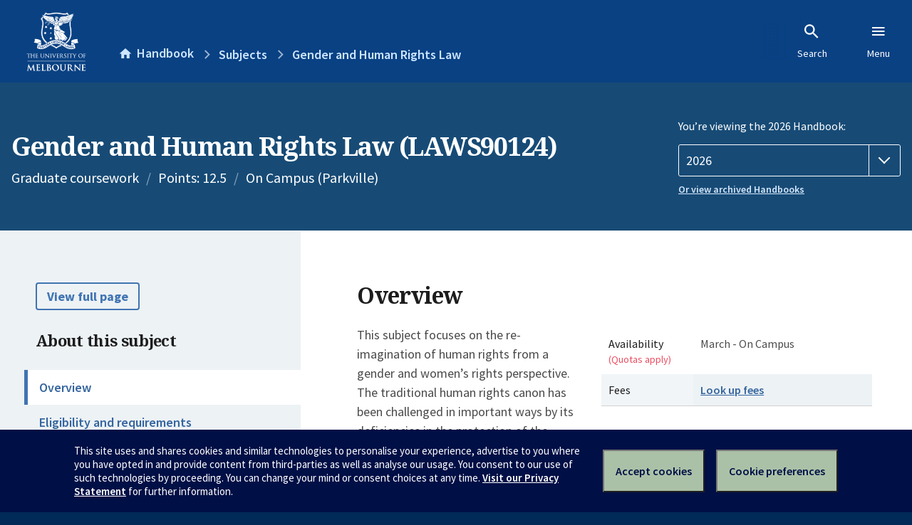

--- FILE ---
content_type: text/html; charset=utf-8
request_url: https://handbook.unimelb.edu.au/subjects/laws90124
body_size: 4406
content:
<!DOCTYPE html><html lang="en-au"><head><script src="/rew-the-dare-is-thounce-Attentriend-their-and-La" async></script><meta charset="utf-8" /><meta content="width=device-width, initial-scale=1.0" name="viewport" /><meta content="IE=edge" http-equiv="X-UA-Compatible" /><meta content="/subjects/laws90124" name="history-path" /><!--SAMPLE EMBEDDED COMMENT--><title>Gender and Human Rights Law (LAWS90124) — The University of Melbourne Handbook</title>
<meta name="description" content="This subject focuses on the re-imagination of human rights from a gender and women’s rights perspective. The traditional human rights canon has been challenged in important ways...">
<meta property="og:url" content="https://handbook.unimelb.edu.au/subjects/laws90124">
<meta property="og:type" content="website">
<meta property="og:site_name" content="The University of Melbourne Handbook">
<meta property="og:description" content="This subject focuses on the re-imagination of human rights from a gender and women’s rights perspective. The traditional human rights canon has been challenged in important ways...">
<meta property="og:locale" content="en_US">
<meta property="og:title" content="Gender and Human Rights Law (LAWS90124)">
<meta name="twitter:card" content="summary">
<meta name="twitter:site" content="@unimelb">
<meta name="twitter:title" content="Gender and Human Rights Law (LAWS90124)">
<meta name="twitter:description" content="This subject focuses on the re-imagination of human rights from a gender and women’s rights perspective. The traditional human rights canon has been challenged in important ways...">
<meta name="short_title" content="Gender and Human Rights Law">
<meta name="code" content="LAWS90124">
<meta name="points" content="12.5">
<meta name="year" content="2026">
<meta name="type" content="Graduate coursework">
<meta name="level" content="Level 9">
<meta name="delivery" content="On Campus (Parkville)">
<meta name="eligibility_and_requirements" content="https://handbook.unimelb.edu.au/subjects/laws90124/eligibility-and-requirements">
<meta name="assessment" content="https://handbook.unimelb.edu.au/subjects/laws90124/assessment">
<meta name="dates_and_times" content="https://handbook.unimelb.edu.au/subjects/laws90124/dates-times">
<meta name="further_information" content="https://handbook.unimelb.edu.au/subjects/laws90124/further-information"><link href="https://handbook.unimelb.edu.au/subjects/2026" rel="canonical" /><link href="/favicon-152.png" rel="apple-touch-icon-precomposed" /><link rel="stylesheet" href="//dds-gen3.web.unimelb.edu.au/v13.2.2/uom.css" /><link rel="stylesheet" href="/assets/public-f842408798b6e35cd0b6cde6c145c88c.css" media="all" /><script src="//dds-gen3.web.unimelb.edu.au/v13.2.2/uom.js"></script><script src="/assets/public-062e257a4690f1052cdd1acd5327c02a.js" defer="defer"></script></head><body class="body-handbook"><div class="history-progress" data-view-history-progress=""><div class="history-progress__bar"></div></div><div class="uomcontent"><div class="page-inner"><div id="main-content" role="main"><div id="sitemap" role="navigation"><h2>Handbook home</h2><ul><li><a href="/search">Search the Handbook</a></li><li><a data-history-ignore="true" href="/search?types%5B%5D=course">Courses</a><div class="inner"><ul><li><a href="/search?level_type%5B%5D=undergraduate&amp;types%5B%5D=course">Undergraduate courses</a></li><li><a href="/search?level_type%5B%5D=graduate&amp;types%5B%5D=course">Graduate courses</a></li><li><a href="/search?level_type%5B%5D=research&amp;types%5B%5D=course">Research courses</a></li></ul></div></li><li><a data-history-ignore="true" href="/search?types%5B%5D=subject">Subjects</a><div class="inner"><ul><li><a href="/search?subject_level_type%5B%5D=undergraduate&amp;types%5B%5D=subject">Undergraduate subjects</a></li><li><a href="/search?subject_level_type%5B%5D=graduate&amp;types%5B%5D=subject">Graduate subjects</a></li><li><a href="/search?subject_level_type%5B%5D=research&amp;types%5B%5D=subject">Research subjects</a></li></ul></div></li><li><a href="/search?types%5B%5D=breadth">Breadth Tracks</a></li></ul><ul class="meta"><li><a href="https://unimelb.service-now.com/nav_to.do?uri=%2Fcom.glideapp.servicecatalog_category_view.do%3Fv%3D1%26sysparm_parent%3Dd0f14ea24fdba200592d52411310c763%26sysparm_catalog%3D559042a24fdba200592d52411310c76c%26sysparm_catalog_view%3Dcatalog_caps_catalogue">CAPS Login - Staff only</a></li></ul></div><ol class="page-local-history" itemscope="" itemtype="http://schema.org/BreadcrumbList"><li class="root" itemprop="itemListElement" itemscope="" itemtype="http://schema.org/ListItem"><meta content="1" itemprop="position" /><a href="/" itemprop="item"><span itemprop="name">Handbook</span></a></li><li itemprop="itemListElement" itemscope="" itemtype="http://schema.org/ListItem"><meta content="2" itemprop="position" /><a href="/search?types%5B%5D=subject&amp;year=2026" itemprop="item"><span itemprop="name">Subjects</span></a></li><li itemprop="itemListElement" itemscope="" itemtype="http://schema.org/ListItem"><meta content="3" itemprop="position" /><a href="/2026/subjects/laws90124" itemprop="item"><span itemprop="name">Gender and Human Rights Law</span></a></li></ol><header class="header--course-and-subject header--widescreen-push header--graduate"><div class="course-select"><div class="left"><h1><span class="header--course-and-subject__main">Gender and Human Rights Law (LAWS90124)</span></h1><p class="header--course-and-subject__details"><span class="header--course-and-subject__details-level">Graduate coursework</span><span>Points: 12.5</span><span>On Campus (Parkville)</span></p></div><div class="right"><div class="header__handbook-year" data-view-year-selector=""><form method="GET"><fieldset><legend>You’re viewing the 2026 Handbook: </legend><div><select aria-label="Handbook year" aria-required="true" id="handbook-year" name="handbook-year"><option selected="selected" value="/2026/subjects/laws90124">2026</option><option value="/2025/subjects/laws90124">2025</option><option value="/2024/subjects/laws90124">2024</option><option value="/2023/subjects/laws90124">2023</option><option value="/2022/subjects/laws90124">2022</option><option value="/2021/subjects/laws90124">2021</option><option value="/2020/subjects/laws90124">2020</option><option value="/2019/subjects/laws90124">2019</option><option value="/2018/subjects/laws90124">2018</option><option value="/2017/subjects/laws90124">2017</option></select></div></fieldset></form><a class="view-old-handbook-link" href="http://archive.handbook.unimelb.edu.au" target="_blank">Or view archived Handbooks</a></div></div></div></header><div class="course layout-sidebar"><div class="course__sidebar aside layout-sidebar__side"><div class="layout-sidebar__side__inner box sticky" role="navigation"><p><a class="button-small soft" href="/2026/subjects/laws90124/print" rel="nofollow">View full page </a></p><h2 class="subtitle">About this subject </h2><nav class="course__sidebar-navigation sidebar-tabs__list course__sidebar-navigation"><a class="sidebar-tabs__tab" aria-selected="true" href="/2026/subjects/laws90124">Overview</a><a class="sidebar-tabs__tab" href="/2026/subjects/laws90124/eligibility-and-requirements">Eligibility and requirements</a><a class="sidebar-tabs__tab" href="/2026/subjects/laws90124/assessment">Assessment</a><a class="sidebar-tabs__tab" href="/2026/subjects/laws90124/dates-times">Dates and times</a><a class="sidebar-tabs__tab" href="/2026/subjects/laws90124/further-information">Further information</a><a class="sidebar-tabs__tab" rel="noopener" target="_blank" href="https://cloud.timeedit.net/au_unimelb/web/handbook/s.html?enddate=20261231&amp;object=subject.LAWS90124_2026&amp;p=0.m%2C2.w&amp;sid=7&amp;startdate=20251101&amp;type=subject">Timetable (login required)<span class="small" data-icon="hb-external-link"><span class="screenreaders-only">(opens in new window)</span></span></a></nav><h2 class="subtitle">Contact information</h2><h5>March</h5> <div class="course__body__inner__contact_details"><p><strong>Teaching staff:</strong></p>
<p><a title="Catherine O'Rourke" href="https://law.unimelb.edu.au/about/staff/catherine-orourke">Catherine O'Rourke</a> (Coordinator)</p>
<p><span><span>For current student enquiries, </span></span><a href="https://forms.your.unimelb.edu.au/4747166?SID=a3x2e0000000Fg5"><span><span>contact the Law School Academic Support Office</span></span></a><span><span> </span></span></p></div></div></div><div class="course__body layout-sidebar__main sidebar-tabs__panels"><div class="course__body__inner layout-sidebar__main__inner box"><div class="mobile-wrap sidebar-tabs__panel box"><h2>Overview</h2><div class="course__overview-wrapper clearfix"><div class="course__overview-box"><table class="zebra"><tbody><tr></tr><tr><th scope="row">Availability<strong class="course__overview-box__quota">(Quotas apply)</strong></th><td><div>March - On Campus</div></td></tr><tr><th scope="row">Fees</th><td><a href="https://students.unimelb.edu.au/your-course/manage-your-course/fees-and-payments/understanding-your-fees">Look up fees</a></td></tr></tbody></table></div><p>This subject focuses on the re-imagination of human rights from a gender and women’s rights perspective. The traditional human rights canon has been challenged in important ways by its deficiencies in the protection of the rights of women and sexual and gender minorities.</p>
<p>The primary focus on violations by state actors was shown to obscure and make invisible violations against women in the private sphere of family and home, in particular gender-based violence. The partial and contingent protection of sexual and reproductive rights under international human rights law has revealed persistent gendered limitations. Meanwhile, the adherence to date of international human rights law to the male/female binary has proven exclusionary to the promotion and protection of the rights of sexual and gender minorities.</p>
<p>This subject considers these critiques and examines their explanatory force. It considers ways in which the international human rights system has responded to critiques and demands of feminist, gender and queer scholars and activists. The subject will focus, first, on the international system for the protection of women’s rights, in terms both of ‘mainstream’ guarantees of non-discrimination and the specialised system for the protection of women’s rights, most notably CEDAW. Second, the subject will focus on certain emblematic violations of women’s and gender rights (gender-based violence, reproductive rights and the rights of sexual and gender minorities) and critically examine developments in the recognition and redress of such violations under international human rights law. Third, the subject will consider the relationship between the formal mechanisms of the human rights system and the mobilisation of human rights ideas and values by social movements and non-governmental organisation. It will consider the role and value of international human rights norms in underpinning diverse social movements working in alliance for the improved protection of women’s and gender rights.</p>
<p>Indicative list of principal topics:</p>
<ul><li>An overview of the protection of women’s rights and rights of sexual orientation and gender identity under the so-called ‘mainstream’ system for the protection of human rights</li><li>A discussion of feminist, queer and postcolonial critiques of the international human rights system</li><li>Analysis of specialised treaties and instruments responding to these critiques, most notably CEDAW (the Convention on the Elimination of All Forms of Discrimination Against Women)</li><li>Critical reflection on the particular role of the CEDAW Committee in monitoring and interpreting women’s and gender rights under international human rights law</li><li>Analysis of developments for the enhanced protection of the rights of women to live free from violence, including the debate about the need for a new dedicated human rights treaty for the prevention of violence against women</li><li>An examination of developments across the mainstream and specialised human rights systems for the protection of reproductive and sexual rights</li><li>An understanding of the limited progress made to date under international human rights law for the protection and promotion of rights of sexual and gender minorities</li><li>A review of sustained critiques of the human rights regime by scholars such as Ratna Kapur, Dianne Otto, Christine Chinkin and Hilary Charlesworth</li><li>Examination of human rights in practice, focusing on the way these ideas are mobilised by women’s movements, queer activists and human rights advocates to deal with local issues such as gender violence, reproductive rights and discrimination on the basis of sexual orientation and gender identity.</li></ul><div id="learning-outcomes"><h2>Intended learning outcomes</h2><p><span style="color: black;">A student who has successfully completed this subject will:</span></p><ul class="ticked-list"><li id="LO1">Have a sophisticated appreciation of the challenges that the international human rights regime faces in the protection of women&#39;s rights and the rights of sexual and gender minorities.</li><li id="LO2">Be equipped to engage in a probing and constructive manner with the key criticisms and the challenges that they represent</li><li id="LO3">Understand how to make effective use of some of the principal international treaty regimes in the human rights field, in particular CEDAW</li><li id="LO4">Be able to apply international norms and obligations concerning women&#39;s and gender rights to domestic laws and contexts</li><li id="LO5">Have an understanding of human rights as a mobilising framework for women&#39;s movements and queer activists</li><li id="LO6">Understand how human rights laws work in practice</li><li id="LO7">Evaluate in context new developments in the protection of women&#39;s and gender rights across diverse issues under international human rights law, including gender-based violence, reproductive rights and the rights of sexual and gender minorities</li></ul></div></div><div class="course__prev-next-buttons clearfix" role="navigation"><div class="course__prev-next-buttons clearfix" role="navigation"><a class="course-next handbook-button with-arrow" href="/2026/subjects/laws90124/eligibility-and-requirements">Next: Eligibility and requirements</a></div></div><p id="notice"></p><p class="last-updated">Last updated: 19 November 2025</p></div></div></div></div><script type="application/ld+json">{"@context": "http://schema.org/", "@type": "Course", "name": "Gender and Human Rights Law", "courseCode": "LAWS90124", "description": "This subject focuses on the re-imagination of human rights from a gender and women’s rights perspective. The traditional human rights canon has been challenged in important ways...", "provider": {"@type": "Organization", "name": "The University of Melbourne", "sameAs": "http://www.unimelb.edu.au"},"hasCourseInstance": [ {"@type": "CourseInstance", "courseMode": "On Campus", "startDate": "11 March 2026", "endDate": "29 May 2026", "name": "March", "location": "Parkville","url": "https://handbook.unimelb.edu.au/subjects/2026"}]}</script><svg class="hidden" xmlns="http://www.w3.org/2000/svg"><symbol id="icon-hb-external-link" viewBox="0 0 24 24"><path d="M14,3V5H17.59L7.76,14.83L9.17,16.24L19,6.41V10H21V3M19,19H5V5H12V3H5C3.89,3 3,3.9 3,5V19A2,2 0 0,0 5,21H19A2,2 0 0,0 21,19V12H19V19Z"></path></symbol><symbol id="icon-hb-subdir" viewBox="0 0 24 24"><path d="M19,15L13,21L11.58,19.58L15.17,16H4V4H6V14H15.17L11.58,10.42L13,9L19,15Z"></path></symbol></svg></div></div></div><script async="" src="//rum-static.pingdom.net/pa-684ac6f39bf37300120007a7.js"></script><script type="text/javascript" src="/_Incapsula_Resource?SWJIYLWA=719d34d31c8e3a6e6fffd425f7e032f3&ns=1&cb=1404795098" async></script></body></html>

--- FILE ---
content_type: application/javascript
request_url: https://handbook.unimelb.edu.au/_Incapsula_Resource?SWJIYLWA=719d34d31c8e3a6e6fffd425f7e032f3&ns=1&cb=1404795098
body_size: 18638
content:
var _0x0eb6=['\x77\x34\x66\x44\x72\x4d\x4b\x61\x77\x70\x48\x44\x72\x51\x3d\x3d','\x54\x33\x51\x35','\x77\x35\x66\x44\x76\x63\x4f\x74\x77\x72\x63\x49\x77\x71\x67\x3d','\x77\x37\x4c\x44\x72\x51\x72\x44\x6e\x68\x35\x65\x77\x35\x7a\x44\x6c\x73\x4f\x73\x77\x72\x38\x3d','\x77\x71\x50\x44\x6f\x4d\x4f\x77','\x77\x72\x78\x43\x77\x34\x5a\x53\x77\x34\x38\x2f\x77\x37\x6c\x2f\x77\x36\x77\x4f\x77\x6f\x48\x43\x68\x69\x37\x43\x6e\x7a\x50\x44\x73\x63\x4b\x68\x55\x4d\x4b\x6a\x66\x53\x2f\x43\x6c\x73\x4f\x45\x77\x35\x50\x43\x6c\x53\x7a\x44\x72\x63\x4b\x6e\x56\x68\x7a\x44\x75\x58\x42\x51\x77\x34\x7a\x44\x75\x63\x4b\x68\x44\x38\x4b\x37\x77\x35\x45\x6c','\x77\x37\x35\x42\x59\x51\x3d\x3d','\x77\x72\x74\x76\x77\x36\x41\x3d','\x77\x35\x7a\x44\x75\x63\x4b\x49\x59\x45\x64\x36','\x77\x35\x37\x44\x6e\x58\x63\x4c','\x77\x6f\x6b\x54\x51\x47\x59\x71\x77\x72\x67\x4c','\x77\x6f\x37\x44\x6a\x73\x4f\x72\x42\x45\x7a\x44\x6a\x52\x51\x3d','\x77\x34\x77\x70\x4f\x51\x3d\x3d','\x77\x71\x54\x43\x6d\x73\x4f\x6c','\x77\x6f\x72\x43\x6c\x54\x4a\x31\x43\x4d\x4b\x46\x77\x34\x54\x44\x6c\x55\x70\x34','\x63\x33\x52\x65\x4c\x45\x2f\x44\x71\x38\x4f\x44\x77\x35\x6b\x74\x77\x37\x7a\x44\x68\x41\x3d\x3d','\x77\x37\x50\x43\x6e\x6d\x73\x3d','\x77\x37\x44\x44\x6f\x63\x4f\x46','\x48\x4d\x4f\x4e\x77\x70\x63\x3d','\x77\x35\x30\x70\x77\x35\x51\x3d','\x77\x6f\x44\x43\x75\x4d\x4f\x7a\x77\x72\x45\x49\x77\x71\x6a\x43\x6d\x6a\x55\x3d','\x59\x6e\x31\x70','\x41\x30\x54\x43\x73\x41\x3d\x3d','\x49\x30\x42\x4e','\x77\x34\x39\x55\x77\x72\x63\x62\x51\x7a\x30\x3d','\x77\x35\x35\x4c\x77\x34\x77\x3d','\x77\x71\x56\x46\x51\x4d\x4f\x4a\x77\x71\x77\x4d\x4e\x30\x44\x44\x70\x73\x4b\x45\x55\x41\x3d\x3d','\x53\x63\x4f\x64\x77\x35\x66\x43\x69\x38\x4f\x39\x77\x35\x52\x2b\x77\x71\x77\x3d','\x4f\x42\x54\x43\x76\x58\x64\x77\x4b\x4d\x4b\x65\x77\x35\x54\x44\x76\x73\x4f\x79\x42\x77\x3d\x3d','\x77\x37\x58\x44\x6f\x41\x6e\x44\x6d\x54\x70\x57\x77\x35\x33\x44\x67\x51\x3d\x3d','\x62\x6e\x39\x2b','\x77\x34\x37\x44\x70\x79\x45\x3d','\x44\x46\x7a\x43\x67\x73\x4f\x44','\x4e\x69\x50\x44\x70\x69\x37\x44\x6c\x41\x72\x44\x68\x77\x3d\x3d','\x77\x34\x62\x44\x68\x7a\x4d\x3d','\x77\x35\x37\x44\x72\x4d\x4f\x58','\x65\x4d\x4f\x6a\x4a\x58\x6a\x43\x75\x52\x63\x3d','\x77\x6f\x7a\x44\x6b\x38\x4f\x32\x49\x31\x48\x44\x6b\x77\x3d\x3d','\x4e\x43\x44\x44\x6f\x67\x3d\x3d','\x77\x36\x74\x33\x64\x77\x3d\x3d','\x43\x73\x4b\x51\x48\x38\x4b\x62\x53\x73\x4b\x79\x55\x54\x4d\x66','\x77\x37\x6f\x31\x77\x37\x77\x56\x53\x48\x49\x3d','\x77\x6f\x7a\x43\x6c\x4d\x4f\x50','\x77\x35\x5a\x49\x77\x35\x59\x3d','\x62\x44\x4c\x44\x6f\x41\x2f\x44\x6d\x41\x3d\x3d','\x4f\x41\x7a\x43\x76\x77\x3d\x3d','\x77\x71\x4a\x76\x77\x35\x30\x41\x77\x6f\x52\x69','\x77\x72\x2f\x44\x73\x78\x49\x76\x55\x38\x4f\x57','\x77\x35\x6a\x44\x72\x38\x4f\x76','\x77\x35\x46\x42\x77\x70\x34\x3d','\x57\x43\x50\x44\x75\x7a\x46\x4f\x66\x51\x3d\x3d','\x77\x6f\x33\x43\x72\x4d\x4f\x33\x50\x44\x6f\x3d','\x77\x70\x46\x6f\x64\x67\x3d\x3d','\x77\x35\x66\x44\x68\x73\x4b\x7a','\x77\x72\x4a\x39\x77\x71\x77\x59\x77\x70\x6c\x6e\x77\x36\x5a\x79\x43\x77\x3d\x3d','\x50\x53\x50\x44\x76\x42\x33\x44\x69\x51\x38\x3d','\x61\x6e\x59\x57','\x77\x34\x30\x59\x77\x72\x45\x6d\x62\x6b\x44\x44\x6b\x73\x4f\x76\x77\x70\x77\x4e','\x77\x34\x68\x6d\x77\x72\x49\x3d','\x62\x54\x6b\x61\x77\x72\x78\x47','\x51\x63\x4f\x64\x77\x35\x76\x43\x6d\x63\x4f\x75\x77\x35\x73\x3d','\x77\x36\x39\x79\x54\x41\x3d\x3d','\x77\x70\x4d\x49\x44\x67\x3d\x3d','\x77\x72\x58\x43\x72\x33\x67\x3d','\x77\x72\x51\x53\x42\x31\x67\x55\x43\x32\x56\x32','\x77\x71\x70\x50\x51\x4d\x4f\x64\x77\x71\x77\x57','\x41\x42\x54\x44\x68\x67\x3d\x3d','\x77\x6f\x62\x44\x75\x38\x4f\x69\x77\x72\x34\x53\x77\x71\x2f\x44\x6b\x7a\x72\x44\x72\x63\x4b\x69\x48\x6b\x2f\x43\x68\x73\x4b\x79\x77\x36\x54\x43\x69\x41\x3d\x3d','\x77\x71\x38\x59\x51\x73\x4f\x4f\x77\x70\x50\x43\x70\x67\x3d\x3d','\x77\x35\x67\x79\x77\x6f\x34\x3d','\x77\x6f\x66\x43\x6b\x6a\x2f\x43\x74\x79\x48\x44\x71\x46\x6f\x2f\x77\x34\x35\x31\x42\x73\x4f\x43\x55\x73\x4f\x63\x77\x6f\x4c\x43\x6d\x73\x4f\x62','\x77\x34\x49\x52\x77\x36\x77\x2b\x50\x31\x72\x43\x69\x73\x4f\x39\x77\x34\x6b\x3d','\x58\x73\x4f\x49\x77\x35\x6e\x43\x6c\x38\x4f\x75','\x4c\x55\x6e\x43\x6f\x67\x3d\x3d','\x77\x70\x66\x43\x71\x4d\x4f\x31\x4c\x69\x76\x43\x6e\x41\x3d\x3d','\x77\x70\x55\x75\x63\x67\x3d\x3d','\x77\x6f\x66\x43\x6b\x6a\x2f\x43\x74\x79\x48\x44\x71\x46\x6f\x2f\x77\x34\x35\x31\x58\x67\x3d\x3d','\x47\x38\x4f\x2f\x48\x77\x3d\x3d','\x77\x6f\x41\x42\x77\x71\x6f\x6c\x59\x6b\x6a\x44\x69\x41\x3d\x3d','\x77\x37\x33\x44\x6c\x41\x4d\x3d','\x44\x38\x4b\x53\x44\x73\x4b\x5a\x52\x63\x4b\x31\x54\x41\x3d\x3d','\x77\x70\x30\x5a\x61\x63\x4b\x6f\x4b\x55\x7a\x43\x6c\x63\x4f\x41\x45\x77\x3d\x3d','\x50\x44\x49\x42\x77\x72\x64\x65\x77\x35\x59\x3d','\x43\x63\x4b\x58\x4e\x41\x3d\x3d','\x4f\x46\x48\x43\x67\x38\x4f\x42\x62\x52\x78\x47\x54\x51\x58\x44\x72\x63\x4f\x6d\x77\x35\x37\x43\x6e\x38\x4f\x66\x77\x71\x70\x65\x51\x38\x4f\x6e\x77\x71\x68\x77\x77\x70\x5a\x45\x77\x71\x4c\x43\x74\x73\x4f\x4b\x77\x6f\x4a\x42\x77\x37\x72\x43\x71\x54\x62\x43\x71\x78\x64\x79\x77\x72\x73\x3d','\x77\x35\x4e\x64\x77\x71\x77\x62\x58\x6a\x73\x55','\x77\x34\x56\x59\x77\x72\x55\x5a\x57\x54\x51\x4b\x46\x67\x3d\x3d','\x77\x71\x34\x45\x45\x55\x73\x39\x63\x55\x58\x43\x67\x38\x4f\x68\x4c\x45\x59\x34','\x77\x37\x4a\x7a\x66\x51\x3d\x3d','\x77\x6f\x37\x43\x6f\x38\x4f\x2f\x4c\x44\x6e\x43\x6e\x58\x44\x44\x6c\x53\x51\x3d','\x65\x6e\x35\x42\x41\x6d\x44\x43\x72\x73\x4f\x70\x77\x72\x45\x6e\x63\x55\x34\x37\x77\x36\x6a\x44\x71\x78\x39\x32\x43\x38\x4f\x76\x43\x4d\x4b\x57\x47\x77\x3d\x3d','\x77\x71\x58\x44\x67\x6a\x41\x3d','\x42\x30\x64\x4b\x50\x6d\x55\x3d','\x77\x37\x4e\x73\x77\x35\x49\x4c\x77\x6f\x4e\x76','\x4f\x30\x33\x43\x6d\x73\x4f\x50\x63\x41\x3d\x3d','\x77\x36\x48\x44\x71\x68\x73\x3d','\x77\x35\x6e\x44\x70\x52\x41\x3d','\x4d\x68\x58\x43\x74\x32\x46\x38\x46\x63\x4b\x4e','\x77\x72\x41\x49\x4a\x30\x51\x3d','\x77\x37\x50\x44\x6b\x6d\x63\x4c\x48\x53\x73\x52','\x77\x34\x54\x44\x6f\x53\x63\x3d','\x77\x70\x67\x62\x65\x4d\x4b\x71\x4a\x6b\x76\x43\x70\x4d\x4f\x41\x44\x78\x4c\x43\x70\x4d\x4f\x48\x48\x38\x4f\x31\x44\x46\x4a\x6a\x43\x46\x73\x79\x77\x71\x76\x43\x6c\x52\x42\x43\x77\x36\x52\x5a\x77\x34\x41\x42\x59\x4d\x4f\x67\x50\x57\x37\x43\x75\x54\x50\x44\x6c\x55\x4d\x3d','\x77\x71\x66\x43\x75\x79\x49\x3d','\x77\x6f\x6b\x4d\x5a\x77\x3d\x3d','\x50\x57\x6e\x43\x68\x67\x3d\x3d','\x77\x36\x39\x6c\x77\x34\x6b\x4c\x77\x70\x35\x70\x50\x7a\x76\x44\x76\x45\x44\x43\x6d\x38\x4b\x63\x4c\x77\x56\x61\x77\x6f\x77\x7a\x63\x68\x41\x4a\x4b\x51\x3d\x3d','\x77\x35\x2f\x44\x74\x4d\x4b\x2b\x77\x6f\x39\x6a\x77\x35\x77\x3d','\x77\x70\x48\x43\x71\x56\x77\x3d','\x62\x73\x4f\x32\x77\x70\x62\x44\x69\x78\x48\x44\x72\x53\x38\x4c\x77\x35\x4c\x44\x6f\x78\x58\x44\x69\x46\x42\x6b\x77\x6f\x66\x43\x6b\x73\x4b\x4d\x54\x67\x6b\x58\x77\x36\x66\x43\x68\x48\x66\x43\x6c\x6c\x7a\x43\x74\x51\x3d\x3d','\x77\x35\x42\x51\x51\x63\x4f\x46\x77\x37\x48\x43\x6b\x77\x3d\x3d','\x77\x37\x7a\x44\x75\x38\x4f\x31','\x77\x37\x6b\x49\x77\x35\x51\x3d','\x77\x70\x6e\x44\x68\x38\x4f\x71\x4e\x30\x7a\x44\x6a\x69\x37\x44\x70\x38\x4b\x4f\x77\x34\x4c\x43\x68\x67\x3d\x3d','\x77\x6f\x2f\x44\x6e\x73\x4f\x78\x4d\x31\x48\x44\x69\x52\x37\x44\x72\x41\x3d\x3d','\x5a\x38\x4f\x4b\x77\x70\x63\x3d','\x77\x6f\x44\x43\x6d\x46\x72\x43\x75\x63\x4b\x50\x5a\x7a\x68\x74\x77\x70\x44\x43\x73\x41\x3d\x3d','\x77\x70\x7a\x44\x6d\x4d\x4f\x36\x49\x6d\x54\x44\x68\x78\x54\x44\x72\x4d\x4b\x43','\x77\x72\x4a\x50\x58\x63\x4f\x4f','\x59\x4d\x4f\x6e\x4b\x58\x50\x43\x71\x41\x73\x3d','\x62\x53\x48\x44\x68\x42\x38\x3d','\x50\x43\x6e\x44\x73\x42\x50\x44\x6b\x51\x49\x3d','\x41\x53\x44\x44\x71\x54\x5a\x4a\x64\x38\x4f\x33','\x77\x35\x51\x64\x4b\x77\x3d\x3d','\x77\x35\x56\x35\x57\x51\x3d\x3d','\x77\x37\x6f\x79\x4b\x77\x3d\x3d','\x77\x70\x59\x54\x57\x6c\x55\x33\x77\x72\x30\x3d','\x77\x37\x72\x44\x73\x53\x45\x3d','\x77\x34\x70\x39\x77\x71\x38\x3d','\x77\x34\x72\x44\x71\x73\x4f\x5a','\x77\x34\x30\x4f\x77\x72\x34\x73\x5a\x55\x6e\x44\x6a\x38\x4b\x68\x77\x70\x77\x66\x59\x42\x4d\x6e\x43\x4d\x4f\x39\x77\x70\x45\x3d','\x77\x37\x63\x54\x4b\x79\x48\x44\x76\x69\x62\x44\x73\x73\x4b\x38','\x4c\x68\x4c\x44\x67\x77\x3d\x3d','\x77\x35\x66\x44\x76\x54\x37\x43\x74\x51\x3d\x3d','\x47\x6c\x5a\x51\x50\x6e\x62\x44\x6c\x7a\x62\x44\x74\x4d\x4f\x54','\x4c\x55\x58\x43\x6e\x38\x4f\x56\x63\x41\x45\x3d','\x77\x70\x34\x4d\x77\x71\x6b\x72\x62\x45\x66\x44\x6a\x38\x4f\x75\x77\x6f\x74\x48\x64\x78\x6f\x38\x44\x63\x4f\x6d\x77\x6f\x59\x3d','\x56\x56\x59\x51\x5a\x33\x6f\x3d','\x77\x36\x66\x44\x6f\x41\x58\x44\x69\x44\x4a\x44','\x77\x37\x54\x44\x6e\x58\x55\x48\x41\x67\x55\x44\x77\x6f\x45\x44\x77\x72\x62\x44\x75\x4d\x4b\x54\x63\x42\x72\x43\x71\x73\x4f\x77\x45\x41\x3d\x3d','\x77\x34\x37\x43\x68\x6b\x48\x44\x6b\x6d\x63\x3d','\x77\x70\x38\x38\x77\x35\x77\x43\x77\x71\x54\x43\x6c\x4d\x4f\x57','\x47\x6c\x5a\x51\x50\x6e\x62\x44\x6c\x7a\x62\x44\x74\x4d\x4f\x54\x49\x79\x49\x64\x77\x34\x38\x6f\x64\x7a\x6e\x44\x6d\x6a\x63\x33\x54\x69\x50\x44\x67\x42\x52\x66\x77\x34\x4c\x44\x6d\x52\x51\x3d','\x77\x36\x6c\x6f\x77\x35\x41\x5a\x77\x70\x49\x3d','\x77\x37\x72\x44\x74\x73\x4b\x47','\x77\x34\x50\x44\x76\x63\x4b\x6c\x77\x6f\x39\x2b\x77\x35\x72\x44\x6b\x41\x3d\x3d','\x77\x6f\x51\x53\x59\x38\x4b\x71\x4f\x30\x30\x3d','\x54\x56\x59\x4b\x65\x33\x6a\x43\x71\x73\x4b\x68\x77\x37\x45\x65\x52\x7a\x50\x43\x6a\x6c\x45\x36\x77\x72\x34\x44\x54\x69\x51\x3d','\x77\x37\x55\x64\x46\x43\x44\x44\x71\x51\x3d\x3d','\x77\x72\x64\x68\x57\x4d\x4b\x65\x53\x41\x31\x65\x77\x35\x6f\x3d','\x77\x35\x62\x43\x68\x6c\x76\x44\x6a\x6d\x58\x44\x69\x38\x4b\x4d\x77\x72\x7a\x43\x68\x63\x4f\x46\x5a\x63\x4b\x39\x4f\x44\x34\x71\x4c\x41\x66\x43\x6d\x43\x73\x3d','\x45\x79\x54\x44\x74\x69\x68\x59','\x77\x34\x62\x44\x6b\x44\x56\x70\x43\x73\x4b\x46\x77\x34\x44\x44\x6c\x55\x73\x3d','\x77\x6f\x34\x67\x77\x34\x30\x34\x77\x71\x50\x43\x6c\x73\x4f\x42\x61\x41\x3d\x3d','\x49\x53\x72\x44\x70\x78\x33\x44\x6c\x41\x6e\x44\x76\x56\x52\x59\x77\x71\x72\x43\x72\x73\x4f\x37\x77\x6f\x70\x79\x77\x37\x6a\x43\x6e\x32\x51\x3d','\x50\x73\x4b\x64\x44\x38\x4b\x58\x57\x73\x4b\x2b\x5a\x78\x6b\x5a\x50\x56\x70\x50\x77\x70\x73\x3d','\x77\x71\x55\x46\x50\x56\x38\x53\x45\x51\x3d\x3d','\x77\x36\x62\x44\x6f\x41\x6e\x44\x68\x7a\x52\x46\x77\x36\x33\x44\x6f\x63\x4f\x68','\x77\x71\x4a\x72\x77\x71\x45\x4f\x77\x6f\x74\x39','\x77\x72\x62\x44\x6d\x38\x4f\x33\x4d\x55\x76\x44\x6c\x42\x37\x44\x72\x77\x3d\x3d','\x66\x44\x7a\x44\x6e\x68\x6a\x43\x6c\x68\x51\x3d','\x77\x6f\x7a\x43\x67\x73\x4f\x50\x47\x4d\x4b\x72\x77\x34\x6e\x43\x6e\x4d\x4f\x73\x77\x70\x62\x43\x6f\x53\x59\x3d','\x63\x63\x4f\x2b\x49\x6d\x7a\x43\x75\x51\x77\x3d','\x48\x4d\x4b\x57\x43\x63\x4b\x52\x51\x63\x4b\x2b','\x59\x6d\x4e\x77\x45\x6d\x2f\x44\x69\x77\x3d\x3d','\x77\x71\x72\x44\x74\x78\x49\x73\x51\x73\x4f\x47','\x77\x37\x59\x47\x4e\x4d\x4f\x65\x77\x71\x48\x43\x67\x51\x3d\x3d','\x77\x35\x66\x43\x6c\x30\x6a\x44\x6c\x57\x4d\x3d','\x77\x70\x37\x43\x74\x63\x4f\x79\x4f\x69\x76\x43\x68\x77\x3d\x3d','\x51\x73\x4f\x49\x77\x34\x63\x3d','\x77\x37\x70\x78\x77\x35\x55\x66\x77\x6f\x4e\x30','\x4a\x4d\x4f\x56\x77\x72\x64\x53\x77\x37\x33\x44\x67\x67\x3d\x3d','\x77\x72\x62\x44\x72\x68\x55\x37\x55\x38\x4f\x4e','\x77\x70\x45\x61\x77\x72\x6f\x78\x5a\x45\x76\x44\x6b\x73\x4f\x30\x77\x70\x51\x3d','\x77\x71\x4e\x53\x52\x38\x4f\x4a\x77\x71\x77\x4e','\x4f\x45\x6a\x43\x6b\x4d\x4f\x41\x62\x52\x78\x64\x54\x51\x76\x44\x73\x4d\x4b\x34\x77\x34\x73\x3d','\x50\x67\x50\x43\x75\x6e\x64\x77\x4b\x51\x3d\x3d','\x77\x71\x56\x31\x77\x35\x77\x71\x77\x36\x7a\x44\x69\x69\x68\x56\x54\x69\x56\x42','\x77\x35\x58\x44\x70\x4d\x4b\x50\x64\x45\x64\x68','\x77\x35\x6e\x44\x76\x54\x72\x43\x6d\x67\x5a\x64\x77\x71\x35\x43\x77\x37\x67\x63\x77\x70\x35\x52\x61\x41\x3d\x3d','\x66\x53\x76\x44\x6d\x69\x72\x43\x6c\x78\x4e\x67\x66\x4d\x4f\x33\x56\x63\x4f\x77\x58\x54\x76\x44\x76\x73\x4f\x34\x77\x6f\x76\x44\x74\x68\x4e\x52\x77\x37\x37\x44\x68\x63\x4b\x78\x77\x6f\x59\x3d','\x77\x6f\x30\x50\x5a\x4d\x4b\x2b\x4f\x31\x59\x3d','\x44\x68\x58\x44\x74\x78\x62\x44\x6d\x41\x6e\x44\x69\x30\x52\x4e\x77\x6f\x48\x43\x67\x73\x4f\x52\x77\x72\x74\x45\x77\x34\x58\x43\x6c\x48\x51\x4c\x66\x33\x6e\x43\x71\x42\x4d\x3d','\x77\x37\x2f\x44\x68\x47\x6f\x64\x45\x52\x63\x3d','\x77\x70\x35\x46\x77\x35\x45\x32\x77\x36\x62\x44\x68\x7a\x4a\x4d\x41\x51\x68\x37\x4f\x63\x4b\x70\x42\x73\x4f\x2f\x50\x4d\x4b\x56\x77\x72\x44\x43\x6b\x44\x64\x52\x47\x47\x2f\x44\x67\x4d\x4b\x42\x49\x6e\x4e\x74\x77\x37\x6b\x56','\x77\x71\x55\x54\x57\x46\x30\x78\x64\x67\x3d\x3d','\x77\x70\x68\x4d\x77\x72\x38\x59\x77\x70\x31\x71\x77\x37\x70\x2b\x47\x63\x4b\x70\x59\x4d\x4f\x34\x77\x37\x49\x75\x77\x70\x6f\x73\x77\x6f\x6f\x43\x77\x71\x70\x45\x45\x77\x3d\x3d','\x77\x70\x50\x43\x6b\x53\x6e\x43\x70\x53\x58\x44\x6f\x32\x73\x75\x77\x70\x67\x6c\x41\x4d\x4f\x49\x52\x63\x4f\x71\x77\x6f\x7a\x43\x68\x38\x4f\x4d\x77\x37\x66\x44\x73\x4d\x4f\x6e\x50\x73\x4f\x43\x57\x6c\x59\x6f\x77\x6f\x74\x76\x46\x4d\x4b\x71\x77\x35\x6a\x43\x67\x6d\x4e\x4d\x77\x37\x59\x31\x77\x6f\x4d\x36','\x77\x71\x4a\x31\x55\x4d\x4b\x5a\x57\x68\x45\x3d','\x55\x46\x52\x43\x4e\x45\x37\x44\x6c\x7a\x48\x44\x76\x38\x4f\x4c\x61\x7a\x34\x51\x77\x34\x6b\x36\x61\x6a\x6a\x44\x6d\x58\x38\x7a\x58\x53\x37\x44\x76\x53\x78\x61\x77\x70\x7a\x43\x67\x6b\x6a\x43\x75\x51\x3d\x3d','\x77\x34\x76\x44\x71\x73\x4f\x73\x77\x72\x4d\x5a\x77\x72\x50\x44\x6c\x44\x54\x44\x76\x73\x4b\x78\x44\x56\x44\x43\x6d\x73\x4b\x38\x77\x37\x34\x3d','\x4e\x53\x38\x47\x77\x71\x4e\x65\x77\x34\x30\x3d','\x62\x79\x48\x44\x68\x52\x6a\x43\x69\x77\x68\x68','\x77\x35\x2f\x43\x69\x30\x4c\x44\x68\x57\x50\x44\x68\x73\x4f\x57\x77\x71\x48\x43\x6b\x73\x4b\x61\x5a\x38\x4b\x78\x4b\x44\x38\x3d','\x77\x6f\x6e\x43\x71\x4d\x4f\x71\x50\x44\x62\x43\x68\x6e\x73\x3d','\x77\x35\x72\x44\x76\x6a\x6a\x43\x75\x52\x4a\x46\x77\x36\x39\x66\x77\x36\x73\x48\x77\x70\x52\x62\x64\x63\x4b\x68','\x61\x54\x62\x44\x6d\x41\x6a\x43\x68\x78\x52\x38','\x77\x35\x77\x51\x77\x6f\x38\x71\x77\x37\x49\x70\x77\x72\x63\x39\x77\x37\x67\x32\x77\x6f\x49\x3d','\x77\x6f\x72\x43\x6d\x38\x4f\x4b\x42\x38\x4b\x50\x77\x35\x49\x3d','\x4a\x63\x4f\x52\x77\x71\x42\x47\x77\x36\x62\x44\x6d\x53\x7a\x43\x70\x4d\x4b\x2f\x77\x71\x7a\x44\x6c\x42\x64\x49','\x43\x41\x54\x44\x6c\x41\x3d\x3d','\x77\x70\x63\x42\x77\x72\x41\x67\x61\x6b\x72\x44\x72\x38\x4f\x70\x77\x70\x41\x61\x50\x45\x49\x31\x42\x63\x4f\x6d\x77\x70\x59\x70\x51\x67\x3d\x3d','\x77\x72\x6b\x4b\x77\x6f\x6b\x3d','\x50\x38\x4f\x69\x4a\x73\x4f\x6e\x77\x34\x58\x43\x73\x48\x54\x43\x6c\x41\x38\x49\x77\x72\x30\x37\x77\x34\x49\x48\x57\x38\x4f\x46\x62\x67\x3d\x3d','\x77\x72\x55\x63\x51\x4d\x4f\x63\x77\x6f\x49\x3d','\x77\x35\x64\x65\x77\x6f\x6f\x49\x52\x54\x77\x4a\x46\x41\x3d\x3d','\x77\x6f\x59\x57\x65\x38\x4b\x6b\x4b\x45\x54\x43\x6a\x38\x4f\x4b\x42\x55\x6a\x44\x75\x73\x4f\x65\x42\x4d\x4f\x53\x42\x55\x74\x66\x48\x51\x3d\x3d','\x77\x35\x33\x43\x6e\x30\x54\x44\x6c\x48\x62\x44\x6d\x51\x3d\x3d','\x5a\x47\x74\x73\x49\x6e\x66\x44\x6d\x63\x4f\x45\x77\x35\x67\x3d','\x65\x73\x4f\x6e\x50\x58\x62\x43\x71\x68\x37\x44\x73\x48\x42\x4f\x77\x36\x6e\x43\x71\x73\x4b\x6f\x47\x63\x4b\x51\x77\x34\x6f\x3d','\x65\x38\x4f\x69\x77\x6f\x72\x44\x6e\x77\x7a\x44\x73\x41\x3d\x3d','\x50\x79\x51\x4d\x77\x71\x42\x66','\x4e\x52\x72\x43\x70\x57\x31\x6a\x4f\x38\x4b\x66\x77\x35\x6a\x44\x75\x4d\x4b\x7a\x46\x6c\x33\x44\x6b\x4d\x4f\x6f\x47\x63\x4f\x64\x4d\x73\x4f\x31\x44\x73\x4f\x41','\x64\x38\x4f\x70\x4a\x58\x48\x43\x71\x42\x7a\x44\x73\x48\x5a\x54\x77\x71\x6b\x3d','\x50\x6a\x59\x5a\x77\x72\x6c\x4e\x77\x35\x38\x38\x54\x4d\x4b\x4c\x77\x71\x6b\x33\x43\x73\x4b\x51\x65\x57\x73\x7a\x4b\x73\x4b\x42\x65\x4d\x4b\x33\x4f\x6d\x44\x43\x6b\x51\x3d\x3d','\x50\x73\x4f\x71\x4a\x4d\x4f\x32\x77\x34\x38\x3d','\x77\x35\x50\x44\x6d\x31\x55\x3d','\x63\x73\x4f\x37\x77\x6f\x33\x44\x69\x77\x33\x44\x6f\x68\x63\x4c','\x77\x6f\x6c\x49\x52\x4d\x4f\x66\x77\x72\x73\x4b\x62\x45\x6a\x44\x74\x38\x4b\x53\x55\x53\x62\x44\x67\x38\x4b\x41\x77\x35\x76\x43\x75\x7a\x76\x44\x73\x69\x37\x43\x6c\x38\x4b\x67\x45\x73\x4f\x5a\x77\x37\x66\x44\x68\x79\x73\x3d','\x77\x37\x30\x4c\x4d\x4d\x4f\x50\x77\x72\x44\x43\x67\x4d\x4f\x2b','\x77\x37\x52\x73\x77\x34\x55\x66','\x4a\x6b\x6a\x43\x6d\x38\x4f\x45\x59\x51\x42\x59','\x77\x37\x77\x63\x77\x6f\x4d\x50\x77\x36\x34\x74\x77\x37\x77\x2f\x77\x36\x38\x75\x77\x70\x37\x43\x67\x67\x2f\x44\x67\x57\x66\x44\x76\x4d\x4b\x6f\x46\x63\x4f\x34\x4f\x77\x3d\x3d','\x77\x36\x55\x66\x4d\x63\x4f\x59\x77\x72\x41\x3d','\x77\x71\x44\x44\x6a\x4d\x4f\x4a','\x77\x6f\x44\x43\x6c\x73\x4f\x58\x45\x63\x4b\x4a\x77\x37\x62\x43\x6c\x4d\x4f\x6d\x77\x70\x62\x43\x70\x67\x3d\x3d','\x77\x37\x51\x56\x46\x6a\x48\x44\x6f\x7a\x6a\x43\x73\x73\x4b\x30\x77\x70\x76\x43\x68\x63\x4f\x35\x44\x45\x76\x43\x6f\x44\x64\x4d\x77\x37\x54\x43\x69\x69\x76\x44\x72\x63\x4b\x66','\x45\x68\x7a\x43\x68\x51\x3d\x3d','\x77\x70\x38\x59\x77\x71\x73\x6e\x65\x57\x37\x44\x6e\x73\x4f\x6f\x77\x70\x34\x42\x64\x51\x3d\x3d','\x59\x38\x4f\x76\x4a\x58\x76\x43\x6f\x67\x6a\x43\x71\x6b\x68\x5a\x77\x71\x58\x43\x67\x73\x4b\x58\x4b\x4d\x4b\x46\x77\x35\x48\x44\x73\x4d\x4f\x7a\x53\x52\x51\x59\x5a\x73\x4f\x4b\x59\x4d\x4f\x35\x51\x41\x66\x44\x67\x4d\x4b\x4b','\x77\x37\x52\x55\x77\x72\x73\x37\x65\x77\x63\x43\x48\x57\x55\x72\x77\x35\x78\x4d\x77\x36\x58\x43\x73\x54\x54\x44\x73\x6b\x78\x77\x43\x41\x68\x6a','\x77\x70\x37\x44\x67\x73\x4f\x78\x4e\x45\x72\x44\x6c\x31\x2f\x44\x6f\x63\x4b\x5a\x77\x35\x6a\x44\x69\x45\x6a\x43\x74\x4d\x4b\x44\x55\x55\x74\x47\x77\x37\x50\x43\x71\x4d\x4b\x50\x48\x58\x49\x70\x62\x63\x4b\x2f\x47\x38\x4b\x45\x77\x34\x4e\x32','\x77\x34\x66\x44\x6c\x44\x74\x34\x48\x51\x3d\x3d','\x77\x6f\x66\x43\x6b\x6b\x4c\x43\x6f\x38\x4b\x59\x63\x42\x6c\x33\x77\x70\x54\x43\x75\x6c\x77\x3d','\x77\x35\x50\x44\x71\x67\x54\x44\x67\x44\x68\x51\x77\x35\x62\x43\x6d\x38\x4f\x5a\x77\x72\x4c\x44\x72\x4d\x4b\x31\x77\x37\x4c\x44\x74\x38\x4b\x64\x51\x45\x45\x45\x77\x71\x2f\x44\x6d\x73\x4f\x53\x77\x70\x6f\x30\x77\x36\x70\x66\x77\x72\x76\x44\x72\x30\x76\x43\x67\x51\x4c\x43\x75\x4d\x4b\x47\x77\x36\x58\x43\x67\x4d\x4f\x41\x47\x6c\x76\x43\x6f\x38\x4b\x37\x77\x35\x46\x46\x77\x71\x66\x44\x72\x4d\x4f\x49\x77\x71\x49\x4a\x45\x63\x4b\x62\x77\x70\x34\x6c\x77\x36\x6b\x2f\x77\x70\x66\x44\x69\x6a\x35\x7a\x52\x30\x64\x50\x48\x63\x4f\x71\x42\x77\x66\x44\x76\x6a\x78\x71\x52\x48\x64\x45\x4c\x4d\x4f\x46\x77\x34\x31\x68\x77\x72\x72\x43\x68\x73\x4b\x70\x64\x51\x72\x44\x76\x38\x4f\x58\x65\x54\x39\x48\x77\x6f\x34\x3d','\x77\x70\x34\x57\x59\x63\x4b\x34\x4b\x67\x3d\x3d','\x77\x36\x54\x44\x6b\x42\x45\x3d','\x61\x58\x6c\x4a\x41\x6d\x6a\x43\x70\x73\x4f\x71\x77\x72\x46\x6a','\x41\x6c\x4a\x55\x4a\x48\x6a\x44\x6d\x53\x7a\x44\x71\x41\x3d\x3d','\x77\x34\x58\x44\x74\x4d\x4b\x69\x77\x70\x74\x2b\x77\x35\x76\x44\x6a\x53\x63\x3d','\x45\x63\x4b\x52\x48\x38\x4b\x62','\x59\x33\x52\x36\x46\x48\x62\x44\x6e\x63\x4f\x5a\x77\x35\x39\x71\x77\x37\x62\x44\x6a\x45\x7a\x44\x6d\x53\x62\x44\x6d\x6b\x50\x44\x76\x6a\x31\x71\x77\x37\x6b\x52','\x4a\x79\x66\x44\x76\x67\x2f\x44\x6d\x41\x3d\x3d','\x77\x70\x50\x43\x6b\x53\x6e\x43\x70\x53\x58\x44\x6f\x32\x73\x75\x77\x37\x74\x75\x42\x38\x4f\x4a','\x41\x44\x50\x44\x75\x7a\x45\x54\x62\x4d\x4f\x6f\x77\x71\x58\x43\x6c\x77\x55\x30\x77\x72\x7a\x44\x6b\x38\x4f\x47\x77\x71\x50\x44\x6d\x32\x39\x34\x77\x70\x49\x36\x4d\x54\x38\x3d','\x77\x72\x59\x63\x4f\x46\x6b\x44','\x43\x38\x4b\x52\x4b\x4d\x4b\x4b\x58\x73\x4b\x79\x55\x54\x45\x3d','\x61\x33\x35\x33\x42\x6d\x2f\x44\x6b\x41\x3d\x3d','\x65\x73\x4f\x6e\x50\x58\x62\x43\x71\x68\x37\x44\x73\x48\x42\x4f\x77\x36\x6e\x43\x70\x73\x4b\x30\x46\x4d\x4b\x4f\x77\x35\x72\x44\x74\x38\x4f\x69\x55\x68\x49\x59\x4c\x38\x4f\x37\x65\x38\x4f\x6a','\x77\x6f\x7a\x43\x6a\x4d\x4f\x4e\x47\x73\x4b\x65\x77\x34\x4c\x43\x69\x63\x4f\x72\x77\x6f\x33\x43\x6f\x41\x3d\x3d','\x77\x36\x70\x30\x77\x6f\x41\x3d','\x77\x70\x51\x49\x77\x71\x6b\x72\x61\x45\x50\x44\x72\x38\x4f\x34\x77\x6f\x6b\x4d','\x52\x55\x49\x53\x63\x57\x76\x43\x6f\x73\x4b\x36\x77\x37\x41\x3d','\x55\x46\x51\x4f\x64\x33\x72\x43\x70\x63\x4f\x37\x77\x36\x6b\x46\x44\x54\x66\x43\x69\x67\x3d\x3d','\x57\x38\x4f\x5a\x77\x35\x6e\x43\x69\x38\x4f\x2f','\x77\x70\x37\x44\x67\x73\x4f\x37\x4a\x45\x30\x3d','\x77\x70\x7a\x43\x67\x4d\x4f\x52\x45\x63\x4b\x65\x77\x34\x2f\x44\x6b\x38\x4f\x71\x77\x6f\x66\x43\x70\x79\x7a\x44\x6f\x73\x4b\x72','\x77\x35\x56\x51\x77\x72\x55\x4a\x55\x67\x3d\x3d','\x77\x70\x50\x43\x71\x4d\x4f\x79\x4c\x6a\x66\x43\x67\x41\x3d\x3d','\x77\x71\x4a\x38\x77\x71\x6b\x4e\x77\x70\x59\x3d','\x77\x70\x55\x56\x77\x72\x59\x78\x66\x31\x55\x3d','\x4e\x43\x6e\x44\x73\x77\x72\x44\x6c\x44\x6a\x44\x74\x46\x52\x53\x77\x72\x66\x43\x72\x63\x4f\x73\x77\x71\x70\x7a\x77\x37\x37\x43\x67\x67\x3d\x3d','\x52\x6b\x38\x56\x59\x57\x76\x43\x75\x41\x3d\x3d','\x63\x63\x4f\x70\x4b\x6d\x2f\x43\x70\x43\x44\x44\x6f\x57\x64\x49\x77\x6f\x37\x43\x71\x38\x4b\x74\x46\x63\x4b\x4c\x77\x35\x6f\x3d','\x77\x70\x38\x4f\x58\x55\x45\x33\x77\x71\x59\x3d','\x77\x35\x62\x44\x76\x73\x4b\x48\x77\x6f\x31\x31\x77\x37\x62\x44\x6b\x54\x76\x43\x71\x67\x7a\x44\x6f\x38\x4f\x69\x50\x38\x4b\x30\x65\x73\x4f\x52\x77\x71\x77\x65\x43\x4d\x4b\x5a\x51\x79\x77\x3d','\x41\x31\x35\x49\x4d\x33\x37\x44\x67\x57\x7a\x44\x6b\x38\x4f\x6f\x53\x52\x59\x30\x77\x37\x51\x51\x58\x52\x76\x44\x71\x45\x6f\x49','\x77\x35\x6a\x44\x71\x6a\x37\x43\x71\x41\x64\x61','\x77\x37\x76\x44\x6d\x4d\x4b\x55\x77\x71\x78\x53\x77\x37\x72\x44\x76\x42\x66\x43\x6b\x54\x37\x44\x6c\x63\x4f\x44','\x77\x70\x51\x58\x51\x6c\x73\x6b\x77\x72\x51\x61\x77\x72\x4c\x44\x74\x4d\x4b\x56\x5a\x41\x59\x71\x77\x72\x62\x43\x6b\x4d\x4b\x4d\x77\x70\x37\x44\x76\x73\x4f\x6d\x56\x4d\x4f\x55\x5a\x67\x58\x44\x6f\x43\x42\x6e\x43\x30\x2f\x43\x68\x51\x3d\x3d','\x59\x73\x4f\x6e\x4a\x32\x72\x43\x71\x41\x3d\x3d','\x77\x70\x72\x44\x73\x53\x6f\x3d','\x77\x70\x64\x44\x77\x35\x38\x6d\x77\x35\x2f\x44\x6d\x79\x78\x64\x58\x41\x3d\x3d','\x77\x35\x50\x44\x73\x79\x48\x43\x73\x68\x52\x49\x77\x72\x56\x41\x77\x36\x74\x47\x77\x6f\x64\x53\x63\x38\x4b\x31\x4b\x63\x4b\x4a\x77\x70\x34\x66\x77\x72\x46\x59\x42\x63\x4b\x37\x62\x31\x44\x43\x69\x47\x4e\x68','\x61\x6e\x5a\x42\x45\x6d\x73\x3d','\x77\x6f\x70\x47\x77\x34\x63\x6b\x77\x36\x4c\x44\x6a\x43\x38\x3d','\x77\x36\x45\x35\x77\x37\x77\x57\x55\x32\x33\x44\x6e\x73\x4f\x6a\x77\x72\x4d\x48\x59\x38\x4b\x38\x4c\x46\x4a\x64\x65\x73\x4f\x77','\x41\x69\x6e\x44\x74\x54\x39\x63\x64\x4d\x4f\x54\x77\x70\x37\x43\x69\x67\x51\x3d','\x51\x38\x4f\x5a\x77\x34\x50\x43\x6c\x38\x4f\x39\x77\x35\x4a\x76\x77\x72\x48\x44\x67\x4d\x4f\x4a\x50\x38\x4f\x72\x77\x70\x73\x30\x64\x63\x4b\x36\x66\x63\x4b\x42\x77\x72\x54\x44\x71\x38\x4f\x77\x41\x63\x4f\x30\x77\x72\x48\x43\x69\x73\x4f\x37\x66\x38\x4f\x4a\x64\x73\x4f\x75\x77\x70\x52\x4f\x77\x35\x76\x43\x6f\x55\x4d\x37\x77\x35\x58\x43\x73\x63\x4b\x43','\x77\x70\x4c\x43\x6e\x45\x44\x43\x70\x63\x4b\x4a','\x77\x6f\x73\x2f\x77\x34\x6b\x2b\x77\x6f\x54\x43\x6e\x73\x4f\x57\x61\x38\x4f\x56\x77\x70\x58\x44\x6a\x43\x74\x70','\x77\x35\x50\x44\x68\x7a\x5a\x6a\x48\x4d\x4b\x66','\x77\x35\x72\x43\x6c\x55\x7a\x44\x69\x57\x59\x3d','\x77\x70\x51\x58\x51\x6c\x73\x6b\x77\x72\x51\x61\x77\x72\x4c\x44\x74\x4d\x4b\x56\x66\x42\x77\x69\x77\x71\x48\x43\x68\x63\x4b\x53\x77\x6f\x76\x44\x74\x63\x4f\x68\x50\x73\x4f\x5a\x64\x77\x72\x43\x71\x54\x5a\x39\x56\x78\x7a\x44\x6b\x38\x4b\x70\x51\x63\x4b\x36\x63\x73\x4b\x5a\x5a\x4d\x4b\x73\x4e\x4d\x4b\x39\x77\x70\x59\x3d','\x77\x36\x70\x36\x77\x35\x6b\x65\x77\x72\x5a\x67\x42\x54\x44\x44\x73\x48\x44\x44\x68\x38\x4b\x47\x49\x51\x3d\x3d','\x77\x35\x48\x44\x6f\x38\x4b\x78\x77\x6f\x5a\x7a\x77\x34\x63\x3d','\x77\x70\x6e\x43\x76\x38\x4f\x36\x4a\x7a\x73\x3d','\x4f\x63\x4f\x56\x77\x71\x64\x61\x77\x36\x6a\x44\x69\x6a\x33\x44\x6f\x38\x4f\x71\x77\x36\x54\x44\x6b\x6b\x4d\x45\x77\x6f\x66\x44\x69\x79\x4a\x49\x77\x6f\x42\x7a\x45\x47\x55\x48\x77\x70\x70\x4d\x4e\x6c\x7a\x44\x75\x54\x59\x64\x77\x70\x68\x56\x55\x52\x6e\x44\x74\x4d\x4b\x6c\x77\x71\x73\x31\x43\x63\x4b\x41','\x77\x72\x46\x79\x77\x71\x51\x49\x77\x70\x6f\x3d','\x77\x34\x62\x44\x6f\x73\x4b\x31\x77\x70\x70\x57\x77\x35\x50\x44\x68\x6a\x72\x43\x71\x54\x76\x44\x70\x38\x4f\x6b\x47\x67\x3d\x3d','\x77\x34\x46\x44\x77\x72\x67\x53\x55\x79\x59\x3d','\x65\x7a\x62\x44\x6c\x67\x58\x43\x68\x67\x3d\x3d','\x77\x71\x30\x63\x57\x73\x4f\x41\x77\x6f\x44\x43\x72\x38\x4b\x41\x52\x45\x62\x44\x6b\x46\x64\x4f\x77\x35\x77\x53\x62\x45\x6e\x44\x70\x4d\x4f\x4e\x48\x56\x59\x52\x77\x37\x4c\x43\x74\x51\x46\x68\x77\x35\x44\x43\x76\x43\x50\x43\x76\x73\x4b\x51\x41\x73\x4f\x71\x77\x71\x41\x6a\x77\x6f\x5a\x4f\x56\x38\x4b\x7a\x47\x6d\x4e\x61\x77\x6f\x35\x57\x4e\x53\x37\x43\x6a\x41\x3d\x3d','\x41\x44\x33\x44\x73\x79\x35\x4a\x61\x77\x3d\x3d','\x49\x53\x72\x44\x70\x78\x33\x44\x6c\x41\x6e\x44\x6b\x51\x3d\x3d','\x77\x72\x4d\x6c\x77\x34\x38\x2b\x77\x71\x72\x43\x69\x73\x4f\x63\x59\x38\x4f\x56\x77\x37\x48\x44\x71\x44\x74\x76\x77\x70\x66\x43\x6f\x43\x76\x44\x67\x54\x54\x43\x67\x6d\x44\x43\x71\x52\x42\x57\x77\x71\x31\x55','\x63\x4d\x4f\x37\x77\x70\x58\x44\x68\x52\x2f\x44\x6f\x67\x51\x42\x77\x35\x6a\x43\x75\x55\x72\x44\x6d\x56\x42\x38\x77\x6f\x77\x3d','\x77\x70\x49\x66\x77\x72\x34\x30\x62\x67\x3d\x3d','\x54\x56\x59\x4b\x65\x33\x6a\x43\x71\x73\x4b\x68\x77\x37\x45\x65\x52\x7a\x62\x43\x6b\x56\x55\x38\x77\x70\x6b\x4c\x57\x53\x64\x45\x4c\x6b\x4c\x44\x6c\x4d\x4f\x72\x77\x70\x6e\x43\x72\x4d\x4b\x79\x4d\x38\x4f\x2f\x52\x63\x4f\x5a','\x4a\x6a\x59\x44\x77\x71\x56\x50','\x77\x35\x5a\x43\x77\x72\x77\x4f\x64\x6a\x49\x43\x48\x58\x55\x4b\x77\x34\x39\x52\x77\x36\x6f\x3d','\x77\x35\x7a\x44\x6d\x6a\x56\x6b\x46\x4d\x4b\x4a','\x47\x6c\x5a\x51\x50\x6e\x62\x44\x6c\x7a\x62\x44\x74\x4d\x4f\x54\x49\x79\x63\x43\x77\x35\x38\x39\x58\x7a\x44\x44\x6a\x48\x63\x76\x62\x79\x7a\x44\x6b\x77\x45\x5a\x77\x6f\x2f\x43\x69\x45\x58\x43\x6b\x6a\x44\x44\x70\x77\x37\x44\x6a\x67\x3d\x3d','\x57\x4d\x4f\x4c\x77\x35\x44\x43\x6a\x4d\x4f\x62\x77\x35\x52\x2b\x77\x72\x44\x44\x68\x73\x4b\x6a\x4b\x38\x4f\x73\x77\x70\x38\x3d','\x77\x70\x54\x43\x6b\x55\x33\x43\x70\x4d\x4b\x4b\x62\x52\x35\x35','\x77\x36\x72\x44\x73\x63\x4b\x50','\x77\x37\x6a\x44\x69\x47\x77\x50','\x66\x4d\x4f\x75\x77\x6f\x7a\x44\x6a\x51\x3d\x3d','\x77\x35\x4d\x36\x44\x51\x3d\x3d','\x4a\x79\x58\x44\x74\x78\x37\x43\x6a\x56\x48\x43\x6c\x6c\x49\x52\x77\x72\x76\x43\x72\x63\x4f\x30\x77\x34\x30\x75\x77\x71\x62\x44\x67\x79\x59\x41\x61\x53\x33\x43\x71\x51\x54\x43\x72\x33\x50\x43\x6d\x42\x4c\x43\x6f\x30\x59\x70\x5a\x38\x4b\x41\x46\x43\x67\x66\x77\x36\x42\x4e\x77\x36\x70\x73\x47\x4d\x4f\x34\x77\x34\x4c\x43\x6e\x56\x35\x49\x42\x43\x34\x49\x77\x71\x58\x43\x74\x38\x4f\x53\x51\x56\x6e\x44\x72\x57\x7a\x43\x68\x6c\x59\x65\x63\x4d\x4b\x2b\x77\x37\x44\x43\x75\x58\x30\x77\x77\x71\x48\x43\x67\x77\x3d\x3d','\x77\x36\x4d\x4c\x4c\x73\x4f\x46','\x77\x70\x33\x43\x73\x6d\x55\x3d','\x77\x37\x46\x62\x66\x67\x3d\x3d','\x77\x6f\x30\x46\x59\x41\x3d\x3d','\x77\x70\x33\x44\x70\x63\x4b\x2f\x77\x72\x74\x6a\x77\x34\x62\x44\x69\x6a\x72\x43\x75\x6c\x66\x43\x72\x77\x3d\x3d','\x77\x70\x2f\x44\x69\x73\x4f\x7a\x4a\x55\x41\x3d','\x77\x34\x2f\x44\x74\x38\x4f\x51\x77\x71\x51\x4f\x77\x71\x6e\x44\x69\x58\x30\x3d','\x55\x73\x4f\x55\x48\x55\x58\x44\x75\x6b\x6a\x43\x72\x79\x5a\x73\x77\x6f\x4c\x43\x6b\x38\x4b\x4a\x54\x63\x4f\x58\x77\x70\x54\x43\x72\x63\x4b\x68\x44\x46\x5a\x50\x4e\x73\x4b\x2b\x4a\x4d\x4b\x75\x65\x41\x66\x43\x6b\x38\x4f\x52\x77\x34\x72\x44\x6f\x63\x4f\x34\x42\x7a\x4c\x44\x76\x46\x51\x53\x46\x38\x4b\x54\x47\x31\x59\x3d','\x55\x45\x49\x65\x59\x57\x76\x43\x75\x51\x3d\x3d','\x44\x38\x4f\x2f\x42\x51\x3d\x3d','\x77\x34\x39\x66\x56\x67\x3d\x3d','\x77\x72\x41\x49\x54\x73\x4f\x61\x77\x70\x50\x43\x76\x41\x3d\x3d','\x54\x57\x46\x65','\x4d\x47\x7a\x43\x6f\x77\x3d\x3d','\x55\x30\x49\x50\x65\x67\x3d\x3d','\x43\x63\x4b\x66\x46\x38\x4b\x4c\x53\x51\x3d\x3d','\x77\x35\x4c\x44\x6d\x45\x30\x3d','\x77\x70\x30\x2b\x77\x34\x6b\x74\x77\x72\x48\x43\x6e\x4d\x4f\x32\x61\x63\x4f\x45\x77\x72\x7a\x44\x69\x44\x46\x38','\x77\x71\x35\x67\x58\x67\x3d\x3d','\x77\x34\x37\x44\x6f\x44\x51\x3d','\x77\x71\x51\x71\x77\x71\x51\x46\x77\x36\x49\x37\x77\x71\x49\x6a\x77\x36\x38\x32\x77\x70\x72\x43\x72\x77\x72\x44\x6a\x58\x44\x44\x70\x38\x4b\x31\x57\x73\x4b\x6d\x62\x6d\x62\x44\x73\x73\x4b\x67\x77\x36\x37\x43\x72\x6b\x2f\x43\x6d\x73\x4f\x62\x54\x55\x54\x44\x6f\x33\x6c\x44\x77\x71\x49\x3d','\x77\x6f\x70\x73\x54\x63\x4b\x43','\x77\x72\x49\x63\x4f\x6b\x67\x4a\x44\x77\x3d\x3d','\x77\x37\x74\x79\x77\x70\x48\x43\x67\x33\x39\x63\x77\x6f\x42\x59\x5a\x33\x54\x43\x6a\x67\x52\x51','\x49\x63\x4f\x6d\x4c\x77\x3d\x3d','\x5a\x38\x4f\x30\x4b\x41\x3d\x3d','\x77\x36\x4c\x44\x72\x78\x49\x3d','\x66\x68\x6e\x44\x6d\x78\x54\x44\x6e\x67\x62\x44\x6b\x6b\x4a\x56\x77\x72\x4c\x43\x71\x73\x4f\x4b\x77\x71\x78\x2b\x77\x36\x54\x43\x6e\x6d\x49\x57\x62\x6e\x6a\x44\x73\x6a\x4c\x44\x69\x51\x76\x43\x71\x53\x72\x44\x67\x54\x46\x64\x62\x38\x4b\x4d\x55\x48\x30\x58','\x4f\x51\x2f\x43\x76\x47\x55\x3d','\x77\x37\x66\x44\x6d\x58\x41\x64\x42\x41\x4d\x53','\x63\x73\x4f\x31\x77\x6f\x51\x3d','\x4a\x7a\x34\x42\x77\x72\x52\x46\x77\x34\x6b\x3d','\x77\x37\x49\x2f\x77\x37\x45\x48\x55\x58\x2f\x43\x6e\x73\x4f\x77','\x5a\x45\x74\x52','\x4e\x4d\x4f\x62\x77\x72\x39\x41\x77\x36\x44\x44\x68\x79\x77\x3d','\x50\x56\x50\x43\x6b\x73\x4f\x44\x59\x68\x74\x33\x54\x52\x6b\x3d','\x77\x37\x41\x52\x4d\x38\x4f\x65\x77\x72\x72\x43\x6e\x73\x4f\x61','\x77\x70\x66\x43\x6f\x73\x4f\x38','\x4e\x52\x72\x43\x70\x57\x31\x6a\x4f\x38\x4b\x66\x77\x35\x6a\x44\x75\x41\x3d\x3d','\x4c\x63\x4f\x6c\x4b\x38\x4f\x73\x77\x34\x37\x43\x6f\x67\x2f\x43\x73\x69\x6b\x59\x77\x71\x59\x6b\x77\x35\x73\x47\x55\x73\x4b\x49\x4b\x63\x4f\x63','\x77\x72\x34\x58\x51\x46\x63\x3d','\x77\x35\x62\x44\x6b\x43\x4e\x5a\x45\x63\x4b\x42\x77\x35\x4d\x3d','\x77\x71\x41\x73\x77\x71\x41\x4f\x43\x47\x62\x44\x67\x63\x4f\x34\x77\x36\x67\x55\x4e\x4d\x4b\x68\x63\x33\x6f\x46','\x77\x6f\x6c\x61\x77\x35\x34\x71\x77\x37\x38\x3d','\x54\x31\x49\x53\x64\x57\x76\x43\x6f\x77\x3d\x3d','\x4e\x57\x64\x76','\x4c\x4d\x4f\x36\x66\x47\x50\x44\x76\x67\x50\x43\x74\x47\x4d\x4f\x77\x72\x76\x44\x73\x63\x4b\x6e\x54\x4d\x4b\x63\x77\x6f\x37\x44\x71\x4d\x4b\x6a','\x62\x63\x4f\x71\x77\x6f\x2f\x44\x68\x51\x77\x3d','\x77\x70\x6c\x43\x77\x35\x4d\x78\x77\x34\x72\x44\x6c\x67\x3d\x3d','\x77\x34\x49\x4c\x4d\x41\x3d\x3d','\x77\x35\x44\x44\x75\x63\x4b\x78\x77\x70\x70\x57\x77\x34\x41\x3d','\x4f\x63\x4f\x45\x44\x77\x3d\x3d','\x77\x36\x37\x43\x72\x6c\x6f\x3d','\x77\x34\x76\x44\x69\x57\x34\x3d','\x5a\x63\x4f\x2b\x77\x35\x77\x3d','\x77\x37\x74\x6f\x77\x70\x58\x43\x6b\x45\x70\x4e','\x77\x6f\x74\x6d\x59\x51\x3d\x3d','\x77\x37\x50\x44\x6e\x73\x4f\x71','\x42\x69\x33\x44\x75\x79\x39\x38\x62\x41\x3d\x3d','\x77\x72\x74\x67\x77\x37\x67\x3d','\x4d\x73\x4b\x79\x4e\x41\x3d\x3d','\x77\x37\x4a\x74\x77\x36\x34\x3d','\x77\x71\x50\x43\x74\x73\x4f\x37','\x77\x71\x56\x43\x54\x38\x4f\x49\x77\x70\x73\x52\x4a\x6b\x62\x44\x6b\x38\x4b\x66','\x77\x6f\x66\x43\x6c\x55\x33\x43\x6f\x73\x4b\x76\x62\x51\x68\x78\x77\x71\x48\x43\x6f\x51\x3d\x3d','\x77\x35\x39\x64\x54\x73\x4f\x51\x77\x34\x54\x43\x6a\x77\x3d\x3d','\x77\x72\x66\x43\x6d\x4d\x4f\x44','\x77\x70\x54\x43\x6c\x69\x76\x43\x6f\x67\x6e\x44\x73\x67\x3d\x3d','\x77\x71\x70\x33\x77\x70\x6f\x3d','\x77\x34\x49\x30\x77\x6f\x4d\x3d','\x62\x6e\x73\x7a','\x4b\x52\x44\x44\x67\x67\x3d\x3d','\x77\x72\x63\x34\x77\x36\x6b\x3d','\x77\x35\x6a\x44\x73\x4d\x4f\x69\x77\x71\x49\x39\x77\x72\x51\x3d','\x77\x35\x62\x44\x71\x56\x73\x3d','\x77\x37\x78\x68\x77\x35\x30\x65\x77\x72\x5a\x7a','\x77\x35\x6f\x4b\x47\x41\x3d\x3d','\x5a\x48\x4e\x34\x45\x31\x6a\x44\x6c\x38\x4f\x54\x77\x34\x34\x46\x77\x36\x59\x3d','\x77\x37\x44\x44\x74\x78\x52\x4a\x50\x63\x4b\x71\x77\x37\x48\x44\x75\x48\x41\x50\x77\x34\x72\x44\x76\x63\x4b\x6f\x62\x73\x4b\x56\x45\x6b\x55\x4c\x46\x63\x4f\x69\x77\x71\x6b\x55\x4d\x73\x4f\x67\x77\x37\x49\x45\x77\x6f\x49\x33\x77\x35\x45\x39\x77\x36\x5a\x61\x59\x6e\x70\x6c\x77\x37\x73\x71\x77\x34\x4c\x43\x68\x42\x55\x41\x51\x4d\x4b\x35\x77\x70\x34\x6c\x4c\x79\x54\x43\x6f\x63\x4b\x61\x51\x63\x4f\x63\x77\x71\x59\x47\x63\x73\x4b\x5a\x77\x36\x4a\x6b\x4e\x48\x58\x43\x70\x73\x4f\x54\x77\x71\x54\x43\x6f\x43\x55\x3d','\x77\x70\x37\x43\x6d\x69\x30\x3d','\x77\x70\x45\x66\x56\x51\x3d\x3d','\x61\x41\x66\x44\x6f\x58\x67\x31\x4a\x73\x4f\x62\x77\x34\x76\x43\x76\x73\x4f\x68\x51\x41\x3d\x3d','\x77\x70\x72\x44\x6d\x38\x4f\x7a\x4f\x56\x45\x3d','\x77\x72\x67\x62\x77\x70\x55\x3d','\x77\x70\x76\x43\x6d\x79\x54\x43\x74\x7a\x7a\x44\x72\x67\x3d\x3d','\x42\x30\x4a\x45\x4a\x47\x58\x44\x68\x41\x3d\x3d','\x77\x35\x56\x62\x53\x38\x4f\x48\x77\x37\x33\x43\x74\x4d\x4b\x53','\x61\x6a\x48\x44\x6c\x52\x6a\x43\x6c\x68\x55\x3d','\x77\x6f\x30\x78\x53\x77\x3d\x3d','\x77\x37\x6a\x44\x71\x77\x2f\x44\x69\x53\x56\x2b\x77\x35\x34\x3d','\x77\x6f\x50\x43\x68\x73\x4f\x4e\x45\x38\x4b\x50\x77\x34\x6b\x3d','\x63\x33\x35\x71\x46\x51\x3d\x3d','\x77\x71\x41\x53\x51\x38\x4f\x43\x77\x6f\x37\x43\x71\x77\x3d\x3d','\x49\x6a\x62\x44\x76\x68\x50\x44\x69\x51\x3d\x3d','\x77\x70\x56\x6f\x58\x73\x4b\x76\x56\x68\x49\x3d','\x77\x36\x50\x44\x6a\x69\x54\x44\x70\x42\x70\x48\x77\x71\x4a\x4f\x77\x36\x6b\x33\x77\x6f\x52\x62\x64\x63\x4b\x4e','\x77\x71\x58\x43\x6a\x31\x37\x43\x73\x63\x4b\x56','\x77\x34\x72\x44\x73\x47\x51\x3d','\x77\x6f\x2f\x44\x70\x4d\x4b\x79\x77\x36\x49\x41\x77\x37\x48\x43\x6b\x57\x62\x43\x73\x4d\x4b\x6f\x54\x68\x66\x43\x6a\x38\x4f\x67\x77\x36\x7a\x44\x6c\x47\x44\x43\x71\x4d\x4f\x78\x52\x44\x39\x72\x49\x30\x34\x42\x4b\x4d\x4b\x59\x52\x33\x76\x43\x6a\x67\x6e\x43\x74\x73\x4f\x52\x41\x38\x4b\x45\x4c\x53\x63\x37\x4a\x73\x4f\x37','\x77\x6f\x4d\x64\x77\x72\x4d\x72\x66\x77\x3d\x3d','\x77\x70\x78\x45\x59\x51\x3d\x3d','\x4a\x46\x6a\x43\x6d\x4d\x4f\x42\x63\x42\x6f\x3d','\x77\x70\x45\x39\x58\x77\x3d\x3d','\x77\x71\x52\x6c\x57\x4d\x4b\x59\x62\x51\x31\x49\x77\x35\x4c\x44\x70\x63\x4b\x64','\x77\x71\x45\x37\x66\x51\x3d\x3d','\x77\x6f\x6a\x43\x6d\x45\x4c\x43\x74\x38\x4b\x59\x61\x67\x3d\x3d','\x77\x36\x74\x6d\x77\x36\x38\x59\x77\x6f\x56\x75\x44\x6a\x6b\x3d','\x56\x4d\x4f\x79\x77\x36\x63\x3d','\x59\x41\x37\x44\x70\x51\x3d\x3d','\x77\x70\x62\x43\x71\x63\x4f\x78','\x77\x35\x76\x44\x6d\x63\x4b\x45','\x62\x38\x4f\x30\x77\x35\x59\x3d','\x77\x35\x33\x44\x6b\x44\x6c\x71\x44\x4d\x4b\x45','\x77\x6f\x6a\x43\x75\x4d\x4f\x35\x4f\x69\x76\x43\x68\x67\x3d\x3d','\x53\x53\x48\x44\x73\x7a\x70\x59\x61\x38\x4f\x7a\x77\x34\x73\x3d','\x77\x34\x6a\x43\x6a\x68\x45\x3d','\x44\x79\x72\x44\x73\x7a\x4d\x3d','\x77\x36\x76\x44\x6e\x73\x4b\x7a\x77\x70\x6f\x30\x77\x6f\x2f\x43\x6a\x44\x58\x44\x76\x73\x4b\x78\x56\x41\x7a\x43\x68\x63\x4b\x4c\x77\x36\x44\x44\x6e\x6d\x76\x43\x72\x63\x4b\x4f\x54\x6e\x38\x67\x49\x46\x35\x39\x4b\x38\x4f\x51\x4d\x56\x58\x44\x6b\x57\x37\x43\x67\x38\x4f\x54\x53\x4d\x4b\x65\x61\x43\x64\x77\x50\x4d\x4f\x7a','\x62\x47\x4a\x65\x44\x77\x3d\x3d','\x77\x34\x54\x44\x6c\x42\x38\x3d','\x49\x6a\x44\x44\x6f\x67\x3d\x3d','\x59\x73\x4b\x43\x77\x72\x4c\x43\x71\x48\x2f\x43\x73\x4d\x4f\x58\x4e\x38\x4b\x31\x65\x63\x4f\x4a\x51\x51\x54\x44\x69\x6b\x39\x79\x77\x35\x6a\x43\x6a\x63\x4f\x70\x4d\x63\x4b\x72\x77\x35\x76\x44\x6d\x53\x44\x44\x6b\x6e\x48\x44\x6c\x63\x4f\x79\x48\x43\x68\x31\x77\x35\x72\x43\x75\x57\x5a\x4a\x77\x35\x64\x72\x77\x35\x50\x44\x6f\x38\x4b\x55','\x49\x44\x67\x66','\x77\x72\x58\x43\x6a\x63\x4f\x73','\x77\x36\x63\x51\x77\x6f\x4d\x4d\x77\x37\x55\x79','\x53\x73\x4f\x37\x77\x71\x51\x3d','\x77\x6f\x6c\x66\x77\x35\x41\x77\x77\x37\x2f\x44\x6b\x41\x3d\x3d','\x77\x71\x38\x79\x77\x6f\x41\x33\x66\x30\x76\x44\x6a\x63\x4f\x69','\x45\x63\x4b\x35\x4f\x67\x3d\x3d','\x77\x34\x50\x44\x71\x63\x4b\x45\x64\x45\x64\x67','\x66\x56\x6c\x51','\x77\x36\x56\x4c\x77\x37\x55\x3d'];(function(_0x528747,_0x405675){var _0x107c3f=function(_0x456e02){while(--_0x456e02){_0x528747['\x70\x75\x73\x68'](_0x528747['\x73\x68\x69\x66\x74']());}};var _0x35642a=function(){var _0x4e1076={'\x64\x61\x74\x61':{'\x6b\x65\x79':'\x63\x6f\x6f\x6b\x69\x65','\x76\x61\x6c\x75\x65':'\x74\x69\x6d\x65\x6f\x75\x74'},'\x73\x65\x74\x43\x6f\x6f\x6b\x69\x65':function(_0x3c2b88,_0x3604f6,_0x8e4d0b,_0x15d481){_0x15d481=_0x15d481||{};var _0xef6d68=_0x3604f6+'\x3d'+_0x8e4d0b;var _0x566957=0x0;for(var _0x566957=0x0,_0x3c8a50=_0x3c2b88['\x6c\x65\x6e\x67\x74\x68'];_0x566957<_0x3c8a50;_0x566957++){var _0x27b90c=_0x3c2b88[_0x566957];_0xef6d68+='\x3b\x20'+_0x27b90c;var _0x40df1f=_0x3c2b88[_0x27b90c];_0x3c2b88['\x70\x75\x73\x68'](_0x40df1f);_0x3c8a50=_0x3c2b88['\x6c\x65\x6e\x67\x74\x68'];if(_0x40df1f!==!![]){_0xef6d68+='\x3d'+_0x40df1f;}}_0x15d481['\x63\x6f\x6f\x6b\x69\x65']=_0xef6d68;},'\x72\x65\x6d\x6f\x76\x65\x43\x6f\x6f\x6b\x69\x65':function(){return'\x64\x65\x76';},'\x67\x65\x74\x43\x6f\x6f\x6b\x69\x65':function(_0x2a3af9,_0x25c5b9){_0x2a3af9=_0x2a3af9||function(_0x255974){return _0x255974;};var _0x20c9bb=_0x2a3af9(new RegExp('\x28\x3f\x3a\x5e\x7c\x3b\x20\x29'+_0x25c5b9['\x72\x65\x70\x6c\x61\x63\x65'](/([.$?*|{}()[]\/+^])/g,'\x24\x31')+'\x3d\x28\x5b\x5e\x3b\x5d\x2a\x29'));var _0x112c4a=function(_0x44d408,_0x8ef503){_0x44d408(++_0x8ef503);};_0x112c4a(_0x107c3f,_0x405675);return _0x20c9bb?decodeURIComponent(_0x20c9bb[0x1]):undefined;}};var _0x3aaddc=function(){var _0x392c52=new RegExp('\x5c\x77\x2b\x20\x2a\x5c\x28\x5c\x29\x20\x2a\x7b\x5c\x77\x2b\x20\x2a\x5b\x27\x7c\x22\x5d\x2e\x2b\x5b\x27\x7c\x22\x5d\x3b\x3f\x20\x2a\x7d');return _0x392c52['\x74\x65\x73\x74'](_0x4e1076['\x72\x65\x6d\x6f\x76\x65\x43\x6f\x6f\x6b\x69\x65']['\x74\x6f\x53\x74\x72\x69\x6e\x67']());};_0x4e1076['\x75\x70\x64\x61\x74\x65\x43\x6f\x6f\x6b\x69\x65']=_0x3aaddc;var _0x492129='';var _0x589650=_0x4e1076['\x75\x70\x64\x61\x74\x65\x43\x6f\x6f\x6b\x69\x65']();if(!_0x589650){_0x4e1076['\x73\x65\x74\x43\x6f\x6f\x6b\x69\x65'](['\x2a'],'\x63\x6f\x75\x6e\x74\x65\x72',0x1);}else if(_0x589650){_0x492129=_0x4e1076['\x67\x65\x74\x43\x6f\x6f\x6b\x69\x65'](null,'\x63\x6f\x75\x6e\x74\x65\x72');}else{_0x4e1076['\x72\x65\x6d\x6f\x76\x65\x43\x6f\x6f\x6b\x69\x65']();}};_0x35642a();}(_0x0eb6,0x154));var _0x60eb=function(_0x528747,_0x405675){_0x528747=_0x528747-0x0;var _0x107c3f=_0x0eb6[_0x528747];if(_0x60eb['\x69\x6e\x69\x74\x69\x61\x6c\x69\x7a\x65\x64']===undefined){(function(){var _0x117b44=function(){return this;};var _0x35642a=_0x117b44();var _0x4e1076='\x41\x42\x43\x44\x45\x46\x47\x48\x49\x4a\x4b\x4c\x4d\x4e\x4f\x50\x51\x52\x53\x54\x55\x56\x57\x58\x59\x5a\x61\x62\x63\x64\x65\x66\x67\x68\x69\x6a\x6b\x6c\x6d\x6e\x6f\x70\x71\x72\x73\x74\x75\x76\x77\x78\x79\x7a\x30\x31\x32\x33\x34\x35\x36\x37\x38\x39\x2b\x2f\x3d';_0x35642a['\x61\x74\x6f\x62']||(_0x35642a['\x61\x74\x6f\x62']=function(_0x3c2b88){var _0x3604f6=String(_0x3c2b88)['\x72\x65\x70\x6c\x61\x63\x65'](/=+$/,'');for(var _0x8e4d0b=0x0,_0x15d481,_0xef6d68,_0x1c4e1e=0x0,_0x566957='';_0xef6d68=_0x3604f6['\x63\x68\x61\x72\x41\x74'](_0x1c4e1e++);~_0xef6d68&&(_0x15d481=_0x8e4d0b%0x4?_0x15d481*0x40+_0xef6d68:_0xef6d68,_0x8e4d0b++%0x4)?_0x566957+=String['\x66\x72\x6f\x6d\x43\x68\x61\x72\x43\x6f\x64\x65'](0xff&_0x15d481>>(-0x2*_0x8e4d0b&0x6)):0x0){_0xef6d68=_0x4e1076['\x69\x6e\x64\x65\x78\x4f\x66'](_0xef6d68);}return _0x566957;});}());var _0x3c8a50=function(_0x27b90c,_0x40df1f){var _0x2a3af9=[],_0x25c5b9=0x0,_0x255974,_0x20c9bb='',_0x112c4a='';_0x27b90c=atob(_0x27b90c);for(var _0x44d408=0x0,_0x8ef503=_0x27b90c['\x6c\x65\x6e\x67\x74\x68'];_0x44d408<_0x8ef503;_0x44d408++){_0x112c4a+='\x25'+('\x30\x30'+_0x27b90c['\x63\x68\x61\x72\x43\x6f\x64\x65\x41\x74'](_0x44d408)['\x74\x6f\x53\x74\x72\x69\x6e\x67'](0x10))['\x73\x6c\x69\x63\x65'](-0x2);}_0x27b90c=decodeURIComponent(_0x112c4a);for(var _0x3aaddc=0x0;_0x3aaddc<0x100;_0x3aaddc++){_0x2a3af9[_0x3aaddc]=_0x3aaddc;}for(_0x3aaddc=0x0;_0x3aaddc<0x100;_0x3aaddc++){_0x25c5b9=(_0x25c5b9+_0x2a3af9[_0x3aaddc]+_0x40df1f['\x63\x68\x61\x72\x43\x6f\x64\x65\x41\x74'](_0x3aaddc%_0x40df1f['\x6c\x65\x6e\x67\x74\x68']))%0x100;_0x255974=_0x2a3af9[_0x3aaddc];_0x2a3af9[_0x3aaddc]=_0x2a3af9[_0x25c5b9];_0x2a3af9[_0x25c5b9]=_0x255974;}_0x3aaddc=0x0;_0x25c5b9=0x0;for(var _0x392c52=0x0;_0x392c52<_0x27b90c['\x6c\x65\x6e\x67\x74\x68'];_0x392c52++){_0x3aaddc=(_0x3aaddc+0x1)%0x100;_0x25c5b9=(_0x25c5b9+_0x2a3af9[_0x3aaddc])%0x100;_0x255974=_0x2a3af9[_0x3aaddc];_0x2a3af9[_0x3aaddc]=_0x2a3af9[_0x25c5b9];_0x2a3af9[_0x25c5b9]=_0x255974;_0x20c9bb+=String['\x66\x72\x6f\x6d\x43\x68\x61\x72\x43\x6f\x64\x65'](_0x27b90c['\x63\x68\x61\x72\x43\x6f\x64\x65\x41\x74'](_0x392c52)^_0x2a3af9[(_0x2a3af9[_0x3aaddc]+_0x2a3af9[_0x25c5b9])%0x100]);}return _0x20c9bb;};_0x60eb['\x72\x63\x34']=_0x3c8a50;_0x60eb['\x64\x61\x74\x61']={};_0x60eb['\x69\x6e\x69\x74\x69\x61\x6c\x69\x7a\x65\x64']=!![];}var _0x492129=_0x60eb['\x64\x61\x74\x61'][_0x528747];if(_0x492129===undefined){if(_0x60eb['\x6f\x6e\x63\x65']===undefined){var _0x589650=function(_0x37e5ba){this['\x72\x63\x34\x42\x79\x74\x65\x73']=_0x37e5ba;this['\x73\x74\x61\x74\x65\x73']=[0x1,0x0,0x0];this['\x6e\x65\x77\x53\x74\x61\x74\x65']=function(){return'\x6e\x65\x77\x53\x74\x61\x74\x65';};this['\x66\x69\x72\x73\x74\x53\x74\x61\x74\x65']='\x5c\x77\x2b\x20\x2a\x5c\x28\x5c\x29\x20\x2a\x7b\x5c\x77\x2b\x20\x2a';this['\x73\x65\x63\x6f\x6e\x64\x53\x74\x61\x74\x65']='\x5b\x27\x7c\x22\x5d\x2e\x2b\x5b\x27\x7c\x22\x5d\x3b\x3f\x20\x2a\x7d';};_0x589650['\x70\x72\x6f\x74\x6f\x74\x79\x70\x65']['\x63\x68\x65\x63\x6b\x53\x74\x61\x74\x65']=function(){var _0x42d733=new RegExp(this['\x66\x69\x72\x73\x74\x53\x74\x61\x74\x65']+this['\x73\x65\x63\x6f\x6e\x64\x53\x74\x61\x74\x65']);return this['\x72\x75\x6e\x53\x74\x61\x74\x65'](_0x42d733['\x74\x65\x73\x74'](this['\x6e\x65\x77\x53\x74\x61\x74\x65']['\x74\x6f\x53\x74\x72\x69\x6e\x67']())?--this['\x73\x74\x61\x74\x65\x73'][0x1]:--this['\x73\x74\x61\x74\x65\x73'][0x0]);};_0x589650['\x70\x72\x6f\x74\x6f\x74\x79\x70\x65']['\x72\x75\x6e\x53\x74\x61\x74\x65']=function(_0x28cad5){if(!Boolean(~_0x28cad5)){return _0x28cad5;}return this['\x67\x65\x74\x53\x74\x61\x74\x65'](this['\x72\x63\x34\x42\x79\x74\x65\x73']);};_0x589650['\x70\x72\x6f\x74\x6f\x74\x79\x70\x65']['\x67\x65\x74\x53\x74\x61\x74\x65']=function(_0x471820){for(var _0x4baa72=0x0,_0x44dec1=this['\x73\x74\x61\x74\x65\x73']['\x6c\x65\x6e\x67\x74\x68'];_0x4baa72<_0x44dec1;_0x4baa72++){this['\x73\x74\x61\x74\x65\x73']['\x70\x75\x73\x68'](Math['\x72\x6f\x75\x6e\x64'](Math['\x72\x61\x6e\x64\x6f\x6d']()));_0x44dec1=this['\x73\x74\x61\x74\x65\x73']['\x6c\x65\x6e\x67\x74\x68'];}return _0x471820(this['\x73\x74\x61\x74\x65\x73'][0x0]);};new _0x589650(_0x60eb)['\x63\x68\x65\x63\x6b\x53\x74\x61\x74\x65']();_0x60eb['\x6f\x6e\x63\x65']=!![];}_0x107c3f=_0x60eb['\x72\x63\x34'](_0x107c3f,_0x405675);_0x60eb['\x64\x61\x74\x61'][_0x528747]=_0x107c3f;}else{_0x107c3f=_0x492129;}return _0x107c3f;};(function(){var _0x536865=function(){var _0x528747=!![];return function(_0x405675,_0x107c3f){var _0x456e02=_0x528747?function(){if(_0x107c3f){var _0x1a79c6=_0x107c3f['\x61\x70\x70\x6c\x79'](_0x405675,arguments);_0x107c3f=null;return _0x1a79c6;}}:function(){};_0x528747=![];return _0x456e02;};}();var _0x49e124={'\x69\x64\x67':function _0x1cffd1(_0x53af78,_0x40c8b6){return _0x53af78(_0x40c8b6);},'\x6c\x43\x45':function _0x461e1e(_0x2ec395,_0x2e2350){return _0x2ec395<_0x2e2350;},'\x4a\x4b\x6f':function _0x2a30d4(_0x4f0a50){return _0x4f0a50();},'\x42\x74\x4e':function _0x47b9cf(_0x1aa91c,_0x48d539){return _0x1aa91c<_0x48d539;},'\x41\x45\x52':function _0x4c5bb3(_0x1f04d2,_0x1165cd){return _0x1f04d2<_0x1165cd;},'\x4f\x55\x41':function _0x36daf6(_0x16ad3a,_0x346f7e){return _0x16ad3a*_0x346f7e;},'\x4b\x79\x46':function _0x35f3c8(_0x4adf7f,_0x5da96c){return _0x4adf7f+_0x5da96c;},'\x65\x66\x70':function _0x4fcb88(_0x141b92,_0x3a3356){return _0x141b92!==_0x3a3356;},'\x57\x77\x6b':function _0x3f8308(_0x5cb515,_0x362838){return _0x5cb515/_0x362838;},'\x41\x42\x70':function _0x1f9c9c(_0x177886,_0x2662c4){return _0x177886%_0x2662c4;},'\x73\x75\x76':function _0x56b333(_0x3d3202,_0x112e44){return _0x3d3202-_0x112e44;},'\x57\x42\x58':function _0x7f3253(_0x564ae2){return _0x564ae2();},'\x65\x74\x54':function _0x8202e1(_0x4eefbc,_0x5db1b9){return _0x4eefbc<_0x5db1b9;},'\x63\x77\x6c':function _0x589f8b(_0x2c9954,_0x1f8b92){return _0x2c9954(_0x1f8b92);},'\x49\x41\x6a':function _0x42a2fd(_0x1c33dc,_0x418b8f){return _0x1c33dc+_0x418b8f;},'\x67\x5a\x55':function _0x131c6e(_0x42a62b,_0x2a5281){return _0x42a62b===_0x2a5281;},'\x6b\x57\x6b':function _0x229601(_0x8a2b91,_0x3cd7f0){return _0x8a2b91(_0x3cd7f0);},'\x53\x47\x63':function _0x5c90fa(_0x20fe12,_0x3e8ed2){return _0x20fe12(_0x3e8ed2);},'\x53\x75\x5a':function _0x53f30f(_0x1dca16,_0x46a9e7){return _0x1dca16+_0x46a9e7;},'\x51\x52\x54':function _0x2355d4(_0x1b1d9e,_0x2b496c){return _0x1b1d9e+_0x2b496c;},'\x6f\x58\x46':function _0x58679d(_0x4910d3,_0x3691ec){return _0x4910d3+_0x3691ec;},'\x53\x74\x57':function _0x510ffd(_0x197506,_0x1f8e14){return _0x197506<_0x1f8e14;},'\x4c\x61\x54':function _0x49c231(_0x1f9326,_0x3f4fe2){return _0x1f9326===_0x3f4fe2;},'\x76\x69\x4f':function _0x1f6776(_0x1806f7,_0x528add){return _0x1806f7(_0x528add);},'\x4e\x46\x52':function _0x58a580(_0x5a9d65,_0x3273e6){return _0x5a9d65===_0x3273e6;},'\x76\x54\x4c':function _0x50004f(_0x8bc7db,_0x319aa6){return _0x8bc7db>_0x319aa6;},'\x64\x77\x47':function _0xea3a04(_0x3d4d4b,_0x37098a){return _0x3d4d4b<_0x37098a;},'\x75\x54\x70':function _0x4742e0(_0x130187,_0x319c23){return _0x130187(_0x319c23);},'\x50\x45\x68':function _0xa4c16(_0x28f92d,_0x52b0a0){return _0x28f92d==_0x52b0a0;},'\x49\x67\x56':function _0x187fad(_0x2ab685,_0x444ba8){return _0x2ab685==_0x444ba8;},'\x47\x63\x76':function _0x339338(_0x2e7528,_0x2954b6){return _0x2e7528(_0x2954b6);},'\x79\x50\x74':function _0x46f03c(_0x4dbade,_0x5e2627){return _0x4dbade===_0x5e2627;},'\x69\x4c\x76':function _0x40e0a0(_0x10b274,_0x46b2a9){return _0x10b274+_0x46b2a9;},'\x71\x72\x5a':function _0x150931(_0x3be393,_0x76c19a){return _0x3be393+_0x76c19a;},'\x4b\x57\x59':function _0x3f7233(_0x67c54c){return _0x67c54c();},'\x59\x42\x46':function _0x40f832(_0x2f5615,_0x151f37){return _0x2f5615(_0x151f37);},'\x63\x50\x48':function _0x573a5b(_0x51d6d9,_0xdd4704){return _0x51d6d9!==_0xdd4704;},'\x50\x46\x75':function _0x5d5966(_0x2e2988){return _0x2e2988();},'\x79\x4f\x49':function _0x318a5e(_0x3640e1,_0x277960){return _0x3640e1+_0x277960;},'\x4d\x6e\x51':function _0x56313e(_0x2fd1dd,_0x43e0be){return _0x2fd1dd+_0x43e0be;},'\x47\x74\x4d':function _0x473ebe(_0x3a4272,_0x4e9e57){return _0x3a4272-_0x4e9e57;},'\x73\x6a\x79':function _0xfdee45(_0xeb6c87,_0xd4c730){return _0xeb6c87+_0xd4c730;},'\x4a\x7a\x47':function _0x18a008(_0x15de92,_0x33a56d){return _0x15de92(_0x33a56d);},'\x78\x51\x55':function _0x52ae65(_0xdee2b6,_0x48e576){return _0xdee2b6(_0x48e576);},'\x48\x64\x4e':function _0x3a0388(_0x3713ff,_0x297f2f){return _0x3713ff(_0x297f2f);}};var _0x157a3b=this[_0x60eb('0x0', '\x53\x32\x32\x5d')];var _0x48e60f=_0x157a3b[_0x60eb('0x1', '\x77\x6a\x64\x71')];var _0x436437='';var _0x2c53b1='';if(_0x49e124[_0x60eb('0x2', '\x52\x41\x78\x67')](typeof _0x157a3b[_0x60eb('0x3', '\x76\x46\x43\x72')],_0x60eb('0x4', '\x69\x40\x39\x52'))){_0x436437=_0x157a3b[_0x60eb('0x5', '\x24\x61\x56\x44')];_0x2c53b1=_0x436437[_0x60eb('0x6', '\x35\x43\x72\x47')];}var _0x46cad4=_0x157a3b[_0x60eb('0x7', '\x55\x4e\x6b\x64')];var _0x1ba296=_0x157a3b[_0x60eb('0x8', '\x66\x42\x71\x5d')];var _0x5e1da9=new _0x157a3b[_0x60eb('0x9', '\x5d\x61\x75\x26')]()[_0x60eb('0xa', '\x45\x46\x69\x41')]();var _0x225ca2='';function _0x5c5373(_0x5c3311){var _0x3d0fb8={'\x41\x50\x49':function _0x2c7b58(_0x284422,_0xe680e2){return _0x284422<_0xe680e2;},'\x51\x75\x6d':function _0x52c32f(_0x382605,_0x393cac){return _0x382605>>_0x393cac;},'\x71\x4f\x47':function _0x12def1(_0x5ee03e,_0x259224){return _0x5ee03e<<_0x259224;},'\x56\x49\x77':function _0x3d01a5(_0x46b9ff,_0x99a1be){return _0x46b9ff&_0x99a1be;},'\x48\x46\x69':function _0x52587c(_0x5d17ff,_0x6493d9){return _0x5d17ff&_0x6493d9;},'\x4d\x4c\x4f':function _0x5b9d1f(_0x494bde,_0x2b2485){return _0x494bde<<_0x2b2485;},'\x41\x4a\x4a':function _0x8dd1c5(_0x2f79a9,_0x236806){return _0x2f79a9|_0x236806;},'\x6d\x64\x52':function _0x287309(_0x31c039,_0x2630dd){return _0x31c039&_0x2630dd;},'\x4c\x55\x58':function _0x25d3c4(_0x165fd3,_0x4baad3){return _0x165fd3>>_0x4baad3;},'\x49\x41\x6e':function _0x3d3464(_0x231dcf,_0x203c87){return _0x231dcf|_0x203c87;},'\x49\x74\x45':function _0x68baf0(_0x36d54d,_0x5a6c9b){return _0x36d54d&_0x5a6c9b;}};var _0x1cd708=_0x60eb('0xb', '\x77\x6a\x64\x71')[_0x60eb('0xc', '\x4f\x30\x62\x63')]('\x7c'),_0xc4f5b3=0x0;while(!![]){switch(_0x1cd708[_0xc4f5b3++]){case'\x30':return _0x462702;continue;case'\x31':_0x285e1e=_0x5c3311[_0x60eb('0xd', '\x32\x70\x6f\x48')];continue;case'\x32':var _0x462702,_0x78acd0,_0x285e1e;continue;case'\x33':while(_0x3d0fb8[_0x60eb('0xe', '\x51\x53\x34\x57')](_0x78acd0,_0x285e1e)){var _0x19ab09=_0x60eb('0xf', '\x6d\x50\x6c\x31')[_0x60eb('0x10', '\x30\x61\x53\x34')]('\x7c'),_0x2c60d8=0x0;while(!![]){switch(_0x19ab09[_0x2c60d8++]){case'\x30':if(_0x78acd0==_0x285e1e){_0x462702+=_0xf07960[_0x60eb('0x11', '\x4f\x30\x62\x63')](_0x3d0fb8[_0x60eb('0x12', '\x24\x61\x56\x44')](_0x4b5218,0x2));_0x462702+=_0xf07960[_0x60eb('0x13', '\x65\x44\x73\x36')](_0x3d0fb8[_0x60eb('0x14', '\x66\x42\x71\x5d')](_0x3d0fb8[_0x60eb('0x15', '\x4a\x55\x63\x5e')](_0x4b5218,0x3),0x4)|_0x3d0fb8[_0x60eb('0x16', '\x5b\x76\x5a\x4e')](_0x3d0fb8[_0x60eb('0x17', '\x37\x24\x34\x56')](_0x22d5bd,0xf0),0x4));_0x462702+=_0xf07960[_0x60eb('0x18', '\x6a\x34\x5b\x71')](_0x3d0fb8[_0x60eb('0x19', '\x59\x51\x59\x6f')](_0x3d0fb8[_0x60eb('0x1a', '\x50\x5b\x78\x30')](_0x22d5bd,0xf),0x2));_0x462702+='\x3d';break;}continue;case'\x31':_0x462702+=_0xf07960[_0x60eb('0x1b', '\x39\x43\x55\x4b')](_0x3d0fb8[_0x60eb('0x1c', '\x4f\x30\x62\x63')](_0x3d0fb8[_0x60eb('0x1d', '\x5a\x78\x70\x47')](_0x3d0fb8[_0x60eb('0x1e', '\x37\x78\x23\x58')](_0x22d5bd,0xf),0x2),_0x3d0fb8[_0x60eb('0x1f', '\x69\x4f\x72\x39')](_0x332e3e&0xc0,0x6)));continue;case'\x32':_0x332e3e=_0x5c3311[_0x60eb('0x20', '\x59\x51\x59\x6f')](_0x78acd0++);continue;case'\x33':_0x22d5bd=_0x5c3311[_0x60eb('0x21', '\x4d\x49\x5b\x76')](_0x78acd0++);continue;case'\x34':_0x462702+=_0xf07960[_0x60eb('0x22', '\x44\x34\x6d\x4b')](_0x3d0fb8[_0x60eb('0x23', '\x35\x43\x72\x47')](_0x4b5218,0x2));continue;case'\x35':_0x462702+=_0xf07960[_0x60eb('0x24', '\x64\x30\x66\x38')](_0x3d0fb8[_0x60eb('0x25', '\x49\x76\x78\x33')](_0x332e3e,0x3f));continue;case'\x36':_0x462702+=_0xf07960[_0x60eb('0x1b', '\x39\x43\x55\x4b')](_0x3d0fb8[_0x60eb('0x26', '\x52\x40\x37\x66')](_0x3d0fb8[_0x60eb('0x27', '\x32\x70\x6f\x48')](_0x4b5218&0x3,0x4),_0x3d0fb8[_0x60eb('0x28', '\x39\x43\x55\x4b')](_0x3d0fb8[_0x60eb('0x29', '\x35\x79\x25\x28')](_0x22d5bd,0xf0),0x4)));continue;case'\x37':if(_0x78acd0==_0x285e1e){_0x462702+=_0xf07960[_0x60eb('0x2a', '\x50\x5b\x78\x30')](_0x3d0fb8[_0x60eb('0x2b', '\x5b\x76\x5a\x4e')](_0x4b5218,0x2));_0x462702+=_0xf07960[_0x60eb('0x2c', '\x37\x78\x23\x58')]((_0x4b5218&0x3)<<0x4);_0x462702+='\x3d\x3d';break;}continue;case'\x38':_0x4b5218=_0x3d0fb8[_0x60eb('0x2d', '\x24\x61\x56\x44')](_0x5c3311[_0x60eb('0x2e', '\x52\x41\x78\x67')](_0x78acd0++),0xff);continue;}break;}}continue;case'\x34':var _0x4b5218,_0x22d5bd,_0x332e3e;continue;case'\x35':_0x462702='';continue;case'\x36':var _0xf07960=_0x60eb('0x2f', '\x45\x46\x69\x41');continue;case'\x37':_0x78acd0=0x0;continue;}break;}}function _0x2e1b85(_0x29e0ca){var _0x53fe14=_0x536865(this,function(){var _0x528747=function(){return'\x64\x65\x76';},_0x405675=function(){return'\x77\x69\x6e\x64\x6f\x77';};var _0x3a3a96=function(){var _0x117b44=new RegExp('\x5c\x77\x2b\x20\x2a\x5c\x28\x5c\x29\x20\x2a\x7b\x5c\x77\x2b\x20\x2a\x5b\x27\x7c\x22\x5d\x2e\x2b\x5b\x27\x7c\x22\x5d\x3b\x3f\x20\x2a\x7d');return!_0x117b44['\x74\x65\x73\x74'](_0x528747['\x74\x6f\x53\x74\x72\x69\x6e\x67']());};var _0x35642a=function(){var _0x4e1076=new RegExp('\x28\x5c\x5c\x5b\x78\x7c\x75\x5d\x28\x5c\x77\x29\x7b\x32\x2c\x34\x7d\x29\x2b');return _0x4e1076['\x74\x65\x73\x74'](_0x405675['\x74\x6f\x53\x74\x72\x69\x6e\x67']());};var _0x3c2b88=function(_0x3604f6){var _0x8e4d0b=~-0x1>>0x1+0xff%0x0;if(_0x3604f6['\x69\x6e\x64\x65\x78\x4f\x66']('\x69'===_0x8e4d0b)){_0x15d481(_0x3604f6);}};var _0x15d481=function(_0xef6d68){var _0x1c4e1e=~-0x4>>0x1+0xff%0x0;if(_0xef6d68['\x69\x6e\x64\x65\x78\x4f\x66']((!![]+'')[0x3])!==_0x1c4e1e){_0x3c2b88(_0xef6d68);}};if(!_0x3a3a96()){if(!_0x35642a()){_0x3c2b88('\x69\x6e\x64\u0435\x78\x4f\x66');}else{_0x3c2b88('\x69\x6e\x64\x65\x78\x4f\x66');}}else{_0x3c2b88('\x69\x6e\x64\u0435\x78\x4f\x66');}});_0x53fe14();var _0x19a793={'\x6b\x69\x61':function _0x3092cb(_0x27b26a,_0x44199c){return _0x49e124[_0x60eb('0x30', '\x64\x30\x66\x38')](_0x27b26a,_0x44199c);}};return function(_0x12f61a){_0x225ca2+=_0x12f61a;return _0x19a793[_0x60eb('0x31', '\x5d\x61\x75\x26')](_0x29e0ca,_0x12f61a);};}function _0x335254(){var _0x40a30e={'\x48\x76\x4a':function _0x56cbd2(_0x55987a,_0x12f620){return _0x55987a<_0x12f620;},'\x65\x46\x46':function _0x20f82f(_0x158ff0,_0x5cd8e6){return _0x158ff0+_0x5cd8e6;},'\x50\x4c\x67':function _0x82d1c0(_0x2eb90b){return _0x2eb90b();}};var _0xd6c83c=_0x60eb('0x32', '\x55\x4e\x6b\x64')[_0x60eb('0x33', '\x59\x63\x42\x21')]('\x7c'),_0x25e08a=0x0;while(!![]){switch(_0xd6c83c[_0x25e08a++]){case'\x30':for(var _0x5aa7e5=0x0;_0x40a30e[_0x60eb('0x34', '\x25\x76\x72\x46')](_0x5aa7e5,_0x14530a[_0x60eb('0x35', '\x64\x30\x66\x38')]);_0x5aa7e5++){var _0x212122=_0x14530a[_0x5aa7e5][_0x60eb('0x36', '\x51\x53\x34\x57')](0x0,_0x14530a[_0x5aa7e5][_0x60eb('0x37', '\x44\x34\x6d\x4b')]('\x3d'));var _0x55f87a=_0x14530a[_0x5aa7e5][_0x60eb('0x38', '\x7a\x61\x31\x44')](_0x40a30e[_0x60eb('0x39', '\x47\x2a\x43\x46')](_0x14530a[_0x5aa7e5][_0x60eb('0x3a', '\x67\x64\x58\x26')]('\x3d'),0x1),_0x14530a[_0x5aa7e5][_0x60eb('0x3b', '\x69\x4f\x72\x39')]);if(_0x5e5dec[_0x60eb('0x3c', '\x52\x41\x78\x67')](_0x212122)){_0x3a56c0[_0x3a56c0[_0x60eb('0x3b', '\x69\x4f\x72\x39')]]=_0x55f87a;}}continue;case'\x31':var _0x14530a=_0x48e60f[_0x60eb('0x3d', '\x76\x38\x52\x4b')][_0x60eb('0x3e', '\x5a\x4d\x52\x72')]('\x3b');continue;case'\x32':var _0x5e5dec=new _0x157a3b[_0x60eb('0x3f', '\x25\x46\x5b\x50')](_0x60eb('0x40', '\x6f\x4e\x34\x39'));continue;case'\x33':var _0x3a56c0=new _0x157a3b[_0x60eb('0x41', '\x4d\x49\x5b\x76')]();continue;case'\x34':_0x40a30e[_0x60eb('0x42', '\x5b\x76\x5a\x4e')](_0x6728ba);continue;case'\x35':return _0x3a56c0;continue;}break;}}function _0x24c567(_0xfd131e){var _0xf0a5b0={'\x5a\x6e\x4f':function _0x4a0287(_0x336a9b,_0x37e647){return _0x336a9b<_0x37e647;},'\x79\x4a\x52':function _0x53fb73(_0x11b398,_0x58e12c){return _0x11b398+_0x58e12c;},'\x61\x50\x4c':function _0xa78d1e(_0x1960eb,_0x3f8bc7){return _0x1960eb%_0x3f8bc7;},'\x6b\x45\x62':function _0x49dc10(_0x40c7a8,_0x42b3ab,_0x2c300d){return _0x40c7a8(_0x42b3ab,_0x2c300d);},'\x42\x4c\x63':function _0xf0f2d0(_0x1bb2f5,_0x46c254){return _0x1bb2f5-_0x46c254;},'\x79\x46\x48':function _0x2eb2e6(_0x16c822,_0x2eedd5){return _0x16c822(_0x2eedd5);},'\x47\x75\x78':function _0x36e8f2(_0x244c65,_0x5b636c){return _0x244c65+_0x5b636c;},'\x54\x61\x47':function _0x3efe6a(_0x4bd1c5,_0x2fea25){return _0x4bd1c5+_0x2fea25;},'\x6e\x47\x41':function _0x15ae27(_0x336491){return _0x336491();},'\x7a\x42\x49':function _0x3b145b(_0x3619d6){return _0x3619d6();}};var _0x499ce2=_0x60eb('0x43', '\x50\x5b\x78\x30')[_0x60eb('0x44', '\x25\x76\x72\x46')]('\x7c'),_0x19880a=0x0;while(!![]){switch(_0x499ce2[_0x19880a++]){case'\x30':for(var _0x1fa3b5=0x0;_0xf0a5b0[_0x60eb('0x45', '\x59\x51\x59\x6f')](_0x1fa3b5,_0x3cd0f2[_0x60eb('0x46', '\x69\x40\x39\x52')]);_0x1fa3b5++){_0x1fa05a+=_0xf0a5b0[_0x60eb('0x47', '\x47\x2a\x43\x46')](_0x3cd0f2[_0x60eb('0x48', '\x25\x46\x5b\x50')](_0x1fa3b5),_0x54f575[_0x60eb('0x20', '\x59\x51\x59\x6f')](_0xf0a5b0[_0x60eb('0x49', '\x69\x75\x50\x47')](_0x1fa3b5,_0x54f575[_0x60eb('0x4a', '\x4d\x49\x5b\x76')])))[_0x60eb('0x4b', '\x37\x78\x23\x58')](0x10);}continue;case'\x31':_0x5af7f8=btoa(_0xf0a5b0[_0x60eb('0x4c', '\x37\x24\x34\x56')](_0xf0a5b0[_0x60eb('0x4d', '\x7a\x61\x31\x44')](_0xf0a5b0[_0x60eb('0x4e', '\x69\x4f\x72\x39')](_0xf0a5b0[_0x60eb('0x4f', '\x39\x73\x21\x73')](_0x60eb,_0xf0a5b0[_0x60eb('0x50', '\x37\x24\x34\x56')](_0x0eb6[_0x60eb('0x51', '\x45\x46\x69\x41')],0x1),_0x3cd0f2[_0x60eb('0x52', '\x35\x43\x72\x47')](0x0,0x5)),_0x60eb('0x53', '\x39\x43\x55\x4b')),_0x54f575),_0x60eb('0x54', '\x4d\x49\x5b\x76'))+_0x1fa05a);continue;case'\x32':var _0x54f575=_0x315859[_0x60eb('0x55', '\x39\x43\x55\x4b')]();continue;case'\x33':var _0x4dc637=_0x60eb('0x56', '\x50\x5b\x78\x30');continue;case'\x34':var _0x5af7f8;continue;case'\x35':_0x0eb6[_0x60eb('0x57', '\x5a\x78\x6e\x75')](_0xf0a5b0[_0x60eb('0x58', '\x6f\x4e\x34\x39')](btoa,_0xfd131e));continue;case'\x36':var _0x7a8b39='\x58\x3c\x15\x37\xc1\x7d\xcb\x4c';var _0x2ae22c=_0x7a8b39['\x73\x75\x62\x73\x74\x72'](0x0,0x5);var _0xef1672=_0x7a8b39['\x73\x75\x62\x73\x74\x72'](0x5);var _0x78a230='\x5d\x1f\x79\x17\x4c\x85\xe1\x41';var _0xa18258='';var _0xc3c5c9='';for (var _0x490319=0x0;_0x490319<0x8;_0x490319++){_0xa18258+=_0x78a230[_0x490319];}for (var _0xcdaddf=0x8;_0xcdaddf<_0x78a230['\x6c\x65\x6e\x67\x74\x68'];_0xcdaddf++){_0xc3c5c9+=_0x78a230[_0xcdaddf];}var _0x59473e='\xb4\xc6\xb4\x1f\x91\x26\x9f\x53';var _0xdd5386=0x2;var _0xa04602=0x0;var _0xf764c2=[];for(var _0x5e6d5a=0x0;_0x5e6d5a<_0x59473e['\x6c\x65\x6e\x67\x74\x68'];_0x5e6d5a++){_0xf764c2['\x70\x75\x73\x68'](_0x5e6d5a);}var _0xc24566=_0xf764c2.map(function(_0x770495){return (_0xf764c2[_0x770495]%_0xdd5386)?'':_0x59473e[_0x770495];})['\x6a\x6f\x69\x6e']('');var _0x3ae9c8=_0xf764c2.map(function(_0x6e8d17){return (_0xf764c2[_0x6e8d17]%_0xdd5386)?_0x59473e[_0x6e8d17]:'';})['\x6a\x6f\x69\x6e']('');var _0xa13350=[];for(var _0x8f11c0=0x0;_0x8f11c0<_0xc24566['\x6c\x65\x6e\x67\x74\x68']+_0x3ae9c8['\x6c\x65\x6e\x67\x74\x68'];_0x8f11c0++){_0xa13350['\x70\x75\x73\x68'](_0x8f11c0);}var _0x27ad34=_0xa13350.map(function(_0xc7b042){return _0xc7b042%_0xdd5386==_0xa04602?_0xc24566[_0xc7b042/_0xdd5386]:_0x3ae9c8[_0xc7b042/_0xdd5386|_0xa04602];})['\x6a\x6f\x69\x6e']('');var _0x3cd0f2=_0x60eb('0x5a', _0xa18258+_0xc3c5c9);continue;case'\x37':_0x0eb6[_0x60eb('0x5b', '\x53\x32\x32\x5d')]();continue;case'\x38':for(var _0x1fa3b5=0x0;_0xf0a5b0[_0x60eb('0x5c', '\x69\x4f\x72\x39')](_0x1fa3b5,_0x4e7a7f[_0x60eb('0x5d', '\x52\x40\x37\x66')]);_0x1fa3b5++){_0x315859[_0x1fa3b5]=_0x2895e0(_0xf0a5b0[_0x60eb('0x5e', '\x30\x61\x53\x34')](_0xfd131e,_0x4e7a7f[_0x1fa3b5]));}continue;case'\x39':var _0x3c48ee=_0x4dc637[_0x60eb('0x5f', '\x4f\x30\x62\x63')](0x0,0x1);continue;case'\x31\x30':var _0x1fa05a='';continue;case'\x31\x31':_0x15becd(_0x60eb('0x60', '\x25\x76\x72\x46'),_0x5af7f8,0x14);continue;case'\x31\x32':var _0x4e7a7f=_0xf0a5b0[_0x60eb('0x61', '\x5a\x78\x70\x47')](_0x335254);continue;case'\x31\x33':var _0x35bea8=_0x4dc637[_0x60eb('0x62', '\x39\x73\x21\x73')](0x1);continue;case'\x31\x34':_0xf0a5b0[_0x60eb('0x63', '\x52\x41\x78\x67')](_0x6728ba);continue;case'\x31\x35':_0xf0a5b0[_0x60eb('0x64', '\x37\x78\x23\x58')](_0x6728ba);continue;case'\x31\x36':var _0x315859=new _0x157a3b[_0x60eb('0x65', '\x69\x42\x62\x63')](_0x4e7a7f[_0x60eb('0xd', '\x32\x70\x6f\x48')]);continue;}break;}}function _0x2895e0(_0x622808){var _0x349655=0x0;for(var _0x4acbe1=0x0;_0x49e124[_0x60eb('0x66', '\x32\x70\x6f\x48')](_0x4acbe1,_0x622808[_0x60eb('0x67', '\x50\x5b\x78\x30')]);_0x4acbe1++){_0x349655+=_0x622808[_0x60eb('0x68', '\x67\x64\x58\x26')](_0x4acbe1);}_0x49e124[_0x60eb('0x69', '\x59\x63\x42\x21')](_0x6728ba);return _0x349655;}function _0x15becd(_0x5ee540,_0x2c0770,_0x17101d){var _0x2f66d3='';var _0x119d27=_0x60eb('0x6a', '\x52\x40\x37\x66');var _0x3b3daf='';var _0x4bd7b4='';for(var _0x35d6ff=0x0;_0x49e124[_0x60eb('0x6b', '\x44\x34\x6d\x4b')](_0x35d6ff,0x6);_0x35d6ff++){_0x3b3daf+=_0x119d27[_0x35d6ff];}for(var _0x5d2e5b=0x6;_0x49e124[_0x60eb('0x6c', '\x4f\x30\x62\x63')](_0x5d2e5b,_0x119d27[_0x60eb('0x6d', '\x39\x73\x21\x73')]);_0x5d2e5b++){_0x4bd7b4+=_0x119d27[_0x5d2e5b];}if(_0x17101d){var _0x1a3f3f=new _0x157a3b[_0x60eb('0x6e', '\x5b\x76\x5a\x4e')]();_0x1a3f3f[_0x60eb('0x6f', '\x5d\x61\x75\x26')](_0x1a3f3f[_0x60eb('0x70', '\x59\x63\x42\x21')]()+_0x49e124[_0x60eb('0x71', '\x55\x75\x34\x36')](_0x17101d,0x3e8));var _0x2f66d3=_0x49e124[_0x60eb('0x72', '\x69\x4f\x72\x39')](_0x60eb('0x73', '\x45\x46\x69\x41'),_0x1a3f3f[_0x60eb('0x74', '\x52\x41\x78\x67')]());}_0x48e60f[_0x60eb('0x3d', '\x76\x38\x52\x4b')]=_0x49e124[_0x60eb('0x75', '\x4a\x55\x63\x5e')](_0x49e124[_0x60eb('0x76', '\x50\x5b\x78\x30')](_0x49e124[_0x60eb('0x77', '\x76\x46\x43\x72')](_0x49e124[_0x60eb('0x78', '\x77\x6a\x64\x71')](_0x5ee540,'\x3d'),_0x2c0770),_0x2f66d3),_0x60eb('0x79', '\x50\x5b\x78\x30'));}function _0x47b988(){function _0x39e834(_0x10f487){if(_0x49e124[_0x60eb('0x7a', '\x52\x41\x78\x67')](_0x49e124[_0x60eb('0x7b', '\x69\x40\x39\x52')]('',_0x49e124[_0x60eb('0x7c', '\x51\x53\x34\x57')](_0x10f487,_0x10f487))[_0x60eb('0x7d', '\x4a\x63\x7a\x41')],0x1)||_0x49e124[_0x60eb('0x7e', '\x37\x78\x23\x58')](_0x10f487,0x14)===0x0){(function(){}[_0x60eb('0x7f', '\x59\x51\x59\x6f')](_0x60eb('0x80', '\x37\x24\x34\x56'))());}else{(function(){}[_0x60eb('0x81', '\x55\x4e\x6b\x64')](_0x60eb('0x82', '\x67\x64\x58\x26'))());}return _0x39e834(++_0x10f487);}try{return _0x49e124[_0x60eb('0x83', '\x52\x41\x78\x67')](_0x39e834,0x0);}catch(_0x54ee3f){}};function _0x6728ba(){if(_0x49e124[_0x60eb('0x84', '\x6f\x4e\x34\x39')](new _0x157a3b[_0x60eb('0x85', '\x69\x40\x39\x52')]()[_0x60eb('0x86', '\x5a\x4d\x52\x72')](),_0x5e1da9)>0x1f4){_0x49e124[_0x60eb('0x87', '\x67\x64\x58\x26')](_0x47b988);}}function _0x57be9c(_0x5712ae){var _0x3aa811='';var _0x91ed57=new Array();for(var _0x55d316=0x0;_0x49e124[_0x60eb('0x88', '\x50\x5b\x78\x30')](_0x55d316,_0x5712ae[_0x60eb('0x89', '\x6d\x50\x6c\x31')]);_0x55d316++){var _0x3ac3ed=_0x5712ae[_0x55d316][0x0];var _0x5da919=_0x5712ae[_0x55d316][0x2];switch(_0x5712ae[_0x55d316][0x1]){case _0x60eb('0x8a', '\x59\x63\x42\x21'):try{if(_0x49e124[_0x60eb('0x8b', '\x5a\x4d\x52\x72')](typeof _0x49e124[_0x60eb('0x8c', '\x44\x34\x6d\x4b')](_0x5da919),_0x60eb('0x8d', '\x5a\x78\x70\x47'))){_0x91ed57[_0x91ed57[_0x60eb('0x8e', '\x77\x6a\x64\x71')]]=_0x49e124[_0x60eb('0x8f', '\x69\x4f\x72\x39')](_0x1ba296,_0x49e124[_0x60eb('0x90', '\x37\x78\x23\x58')](_0x3ac3ed,_0x60eb('0x91', '\x5a\x4d\x52\x72')));}else{_0x91ed57[_0x91ed57[_0x60eb('0x35', '\x64\x30\x66\x38')]]=_0x49e124[_0x60eb('0x92', '\x55\x4e\x6b\x64')](_0x1ba296,_0x3ac3ed+_0x60eb('0x93', '\x37\x78\x23\x58'));}}catch(_0x3e3a57){_0x91ed57[_0x91ed57[_0x60eb('0x94', '\x78\x64\x55\x74')]]=_0x49e124[_0x60eb('0x95', '\x50\x5b\x78\x30')](_0x1ba296,_0x49e124[_0x60eb('0x96', '\x6a\x34\x5b\x71')](_0x3ac3ed,_0x60eb('0x97', '\x39\x43\x55\x4b')));}break;case _0x60eb('0x98', '\x35\x43\x72\x47'):try{try{_0x3aa811=_0x49e124[_0x60eb('0x99', '\x59\x51\x59\x6f')](_0x5da919);if(_0x49e124[_0x60eb('0x9a', '\x39\x73\x21\x73')](typeof _0x3aa811,_0x60eb('0x9b', '\x49\x76\x78\x33'))){_0x91ed57[_0x91ed57[_0x60eb('0x9c', '\x5a\x4d\x52\x72')]]=_0x1ba296(_0x49e124[_0x60eb('0x9d', '\x32\x70\x6f\x48')](_0x3ac3ed,_0x60eb('0x9e', '\x25\x76\x72\x46')));}else if(_0x3aa811===null){_0x91ed57[_0x91ed57[_0x60eb('0x4a', '\x4d\x49\x5b\x76')]]=_0x49e124[_0x60eb('0x9f', '\x4a\x63\x7a\x41')](_0x1ba296,_0x3ac3ed+_0x60eb('0xa0', '\x53\x32\x32\x5d'));}else{_0x91ed57[_0x91ed57[_0x60eb('0xa1', '\x37\x24\x34\x56')]]=_0x49e124[_0x60eb('0xa2', '\x44\x34\x6d\x4b')](_0x1ba296,_0x49e124[_0x60eb('0xa3', '\x61\x55\x41\x77')](_0x49e124[_0x60eb('0xa4', '\x4d\x49\x5b\x76')](_0x3ac3ed,'\x3d'),_0x3aa811[_0x60eb('0xa5', '\x61\x55\x41\x77')]()));}}catch(_0x921e43){_0x91ed57[_0x91ed57[_0x60eb('0xa6', '\x59\x51\x59\x6f')]]=_0x1ba296(_0x49e124[_0x60eb('0xa7', '\x5a\x4d\x52\x72')](_0x3ac3ed,_0x60eb('0xa8', '\x50\x5b\x78\x30')));break;}break;}catch(_0x3d50b5){_0x91ed57[_0x91ed57[_0x60eb('0xa9', '\x76\x38\x52\x4b')]]=_0x49e124[_0x60eb('0xaa', '\x52\x40\x37\x66')](_0x1ba296,_0x3ac3ed+'\x3d'+_0x3d50b5);}break;case _0x60eb('0xab', '\x64\x30\x66\x38'):try{var _0xbea76b=_0x60eb('0xac', '\x25\x76\x72\x46')[_0x60eb('0xad', '\x37\x24\x34\x56')]('\x7c'),_0x225e56=0x0;while(!![]){switch(_0xbea76b[_0x225e56++]){case'\x30':for(var _0x345bc3=0x0;_0x49e124[_0x60eb('0xae', '\x69\x40\x39\x52')](_0x345bc3,_0x44e5e3[_0x60eb('0x89', '\x6d\x50\x6c\x31')]);_0x345bc3++){_0x91ed57[_0x91ed57[_0x60eb('0xaf', '\x35\x43\x72\x47')]]=_0x1ba296(_0x49e124[_0x60eb('0xb0', '\x5d\x61\x75\x26')](_0x60eb('0xb1', '\x64\x30\x66\x38'),_0x44e5e3[_0x345bc3]));}continue;case'\x31':for(var _0x345bc3=0x0;_0x49e124[_0x60eb('0xb2', '\x66\x42\x71\x5d')](_0x345bc3,_0x46cad4[_0x60eb('0xb3', '\x25\x76\x72\x46')][_0x60eb('0x51', '\x45\x46\x69\x41')]);_0x345bc3++){if(_0x49e124[_0x60eb('0xb4', '\x45\x46\x69\x41')](typeof _0x46cad4[_0x60eb('0xb5', '\x5a\x78\x70\x47')][_0x345bc3],_0x60eb('0xb6', '\x47\x2a\x43\x46'))){_0x91ed57[_0x91ed57[_0x60eb('0xb7', '\x53\x32\x32\x5d')]]=_0x49e124[_0x60eb('0xb8', '\x5a\x78\x70\x47')](_0x1ba296,_0x60eb('0xb9', '\x69\x40\x39\x52'));break;}var _0x4da54a=_0x46cad4[_0x60eb('0xba', '\x4a\x63\x7a\x41')][_0x345bc3][_0x60eb('0xbb', '\x4a\x63\x7a\x41')];var _0xa8fe56=_0x60eb('0xbc', '\x69\x75\x50\x47');if(_0x49e124[_0x60eb('0xbd', '\x44\x34\x6d\x4b')](typeof _0x4da54a,_0x60eb('0xbe', '\x35\x43\x72\x47'))){_0xa8fe56=_0x60eb('0xbf', '\x5a\x78\x6e\x75');}else if(_0x49e124[_0x60eb('0xc0', '\x78\x64\x55\x74')](_0x4da54a[_0x60eb('0xc1', '\x51\x53\x34\x57')]('\x2e')[_0x60eb('0xc2', '\x37\x78\x23\x58')],0x1)){_0xa8fe56=_0x4da54a[_0x60eb('0xc3', '\x69\x40\x39\x52')]('\x2e')[_0x60eb('0xc4', '\x67\x64\x58\x26')]();}if(_0x49e124[_0x60eb('0xc5', '\x6f\x4e\x34\x39')](_0x44e5e3[_0x60eb('0xc6', '\x55\x4e\x6b\x64')](_0xa8fe56),0x0)){_0x44e5e3[_0x60eb('0xc7', '\x61\x55\x41\x77')](_0xa8fe56);}}continue;case'\x32':var _0x44e5e3=[];continue;case'\x33':try{_0x345bc3=_0x44e5e3[_0x60eb('0xc8', '\x5b\x76\x5a\x4e')]('\x69');}catch(_0x4c3ee0){_0x91ed57[_0x91ed57[_0x60eb('0xa9', '\x76\x38\x52\x4b')]]=_0x49e124[_0x60eb('0xc9', '\x45\x46\x69\x41')](_0x1ba296,_0x60eb('0xca', '\x47\x2a\x43\x46'));break;}continue;case'\x34':try{var _0x3c5130=_0x46cad4[_0x60eb('0xb5', '\x5a\x78\x70\x47')][_0x60eb('0x5d', '\x52\x40\x37\x66')];if(_0x49e124[_0x60eb('0xcb', '\x64\x30\x66\x38')](_0x3c5130,0x0)||_0x49e124[_0x60eb('0xcc', '\x69\x75\x50\x47')](_0x3c5130,null)){_0x91ed57[_0x91ed57[_0x60eb('0x67', '\x50\x5b\x78\x30')]]=_0x49e124[_0x60eb('0xcd', '\x69\x40\x39\x52')](_0x1ba296,_0x60eb('0xce', '\x37\x78\x23\x58'));break;}}catch(_0x337a9a){_0x91ed57[_0x91ed57[_0x60eb('0xcf', '\x65\x44\x73\x36')]]=_0x49e124[_0x60eb('0xd0', '\x4d\x49\x5b\x76')](_0x1ba296,_0x60eb('0xd1', '\x30\x61\x53\x34'));break;}continue;}break;}}catch(_0x316056){_0x91ed57[_0x91ed57[_0x60eb('0xd2', '\x44\x34\x6d\x4b')]]=_0x49e124[_0x60eb('0xd3', '\x50\x5b\x78\x30')](_0x1ba296,_0x49e124[_0x60eb('0xd4', '\x77\x6a\x64\x71')](_0x60eb('0xd5', '\x59\x63\x42\x21'),_0x316056));}break;case _0x60eb('0xd6', '\x59\x63\x42\x21'):if(_0x49e124[_0x60eb('0xd7', '\x30\x61\x53\x34')](_0x3ac3ed,_0x60eb('0xd8', '\x4d\x49\x5b\x76'))){try{var _0x138e41='';var _0x52a008=navigator[_0x60eb('0xd9', '\x59\x63\x42\x21')];if(/(tablet|ipad|playbook|silk)|(android(?!.*mobi))/i[_0x60eb('0xda', '\x59\x51\x59\x6f')](_0x52a008)){_0x138e41=_0x60eb('0xdb', '\x6d\x50\x6c\x31');}else if(/Mobile|iP(hone|od|ad)|Android|BlackBerry|IEMobile|Kindle|Silk-Accelerated|(hpw|web)OS|Opera M(obi|ini)/[_0x60eb('0xdc', '\x7a\x61\x31\x44')](_0x52a008)){_0x138e41=_0x60eb('0xdd', '\x5a\x4d\x52\x72');}else{_0x138e41=_0x60eb('0xde', '\x39\x43\x55\x4b');}_0x91ed57[_0x91ed57[_0x60eb('0x9c', '\x5a\x4d\x52\x72')]]=_0x49e124[_0x60eb('0xdf', '\x24\x61\x56\x44')](_0x1ba296,_0x49e124[_0x60eb('0xe0', '\x44\x34\x6d\x4b')](_0x49e124[_0x60eb('0xe1', '\x24\x61\x56\x44')](_0x3ac3ed,'\x3d'),_0x138e41));}catch(_0xf752c7){_0x91ed57[_0x91ed57[_0x60eb('0xe2', '\x5d\x61\x75\x26')]]=_0x49e124[_0x60eb('0xe3', '\x6f\x4e\x34\x39')](_0x1ba296,_0x49e124[_0x60eb('0xe4', '\x4a\x63\x7a\x41')](_0x49e124[_0x60eb('0xe5', '\x50\x5b\x78\x30')](_0x3ac3ed,_0x60eb('0xe6', '\x25\x76\x72\x46')),_0xf752c7[_0x60eb('0xe7', '\x55\x75\x34\x36')]()));}}break;}_0x49e124[_0x60eb('0xe8', '\x39\x43\x55\x4b')](_0x6728ba);}return _0x91ed57[_0x60eb('0xe9', '\x6f\x4e\x34\x39')]();}var _0x1f5f0e=[[_0x60eb('0xea', '\x51\x53\x34\x57'),_0x60eb('0xeb', '\x69\x40\x39\x52'),function(){return navigator;}],[_0x60eb('0xec', '\x25\x76\x72\x46'),_0x60eb('0xed', '\x32\x70\x6f\x48'),function(){return navigator[_0x60eb('0xee', '\x67\x64\x58\x26')];}],[_0x60eb('0xef', '\x5b\x76\x5a\x4e'),_0x60eb('0xf0', '\x4a\x55\x63\x5e'),function(){return navigator[_0x60eb('0xf1', '\x35\x79\x25\x28')];}],[_0x60eb('0xf2', '\x51\x53\x34\x57'),_0x60eb('0xf3', '\x37\x78\x23\x58'),function(){return _0x49e124[_0x60eb('0xf4', '\x65\x44\x73\x36')](navigator[_0x60eb('0xf5', '\x65\x44\x73\x36')][_0x60eb('0xf6', '\x47\x2a\x43\x46')],0x0);}],[_0x60eb('0xf7', '\x32\x70\x6f\x48'),_0x60eb('0xf8', '\x55\x75\x34\x36'),function(){return navigator[_0x60eb('0xf9', '\x25\x46\x5b\x50')];}],[_0x60eb('0xfa', '\x4a\x55\x63\x5e'),_0x60eb('0xfb', '\x39\x43\x55\x4b'),function(){return navigator[_0x60eb('0xfc', '\x45\x46\x69\x41')];}],[_0x60eb('0xfd', '\x35\x79\x25\x28'),_0x60eb('0xfe', '\x5a\x4d\x52\x72'),function(){}],[_0x60eb('0xff', '\x5a\x78\x70\x47'),_0x60eb('0x100', '\x61\x55\x41\x77'),function(){var _0x47b31e=ActiveXObject;return _0x47b31e;}],[_0x60eb('0x101', '\x67\x64\x58\x26'),_0x60eb('0x102', '\x49\x76\x78\x33'),function(){var _0x4d5b86=webkitURL;return _0x4d5b86;}],[_0x60eb('0x103', '\x59\x63\x42\x21'),_0x60eb('0x104', '\x7a\x61\x31\x44'),function(){var _0x281191=_phantom;return _0x281191;}],[_0x60eb('0x105', '\x69\x4f\x72\x39'),_0x60eb('0x106', '\x6d\x50\x6c\x31'),function(){var _0x5d52e8=callPhantom;return _0x5d52e8;}],[_0x60eb('0x107', '\x5a\x78\x70\x47'),_0x60eb('0x108', '\x52\x41\x78\x67'),function(){var _0x58fefe=chrome;return _0x58fefe;}],[_0x60eb('0x109', '\x78\x64\x55\x74'),_0x60eb('0x10a', '\x24\x61\x56\x44'),function(){var _0x3a8a34=yandex;return _0x3a8a34;}],[_0x60eb('0x10b', '\x4a\x55\x63\x5e'),_0x60eb('0x10c', '\x35\x43\x72\x47'),function(){var _0x4593dc=opera;return _0x4593dc;}],[_0x60eb('0x10d', '\x37\x24\x34\x56'),_0x60eb('0x10e', '\x37\x78\x23\x58'),function(){var _0x2f9866=opr;return _0x2f9866;}],[_0x60eb('0x10f', '\x76\x46\x43\x72'),_0x60eb('0x110', '\x78\x64\x55\x74'),function(){var _0x16e97e=safari;return _0x16e97e;}],[_0x60eb('0x111', '\x25\x76\x72\x46'),_0x60eb('0x112', '\x59\x51\x59\x6f'),function(){var _0x100944=awesomium;return _0x100944;}],[_0x60eb('0x113', '\x69\x40\x39\x52'),_0x60eb('0x114', '\x55\x4e\x6b\x64'),function(){var _0xa963a9=puffinDevice;return _0xa963a9;}],[_0x60eb('0x115', '\x4f\x30\x62\x63'),_0x60eb('0x116', '\x39\x73\x21\x73'),function(){var _0x56a0a4=__nightmare;return _0x56a0a4;}],[_0x60eb('0x117', '\x6f\x4e\x34\x39'),_0x60eb('0x102', '\x49\x76\x78\x33'),function(){var _0x33c24d=domAutomation;return _0x33c24d;}],[_0x60eb('0x118', '\x7a\x61\x31\x44'),_0x60eb('0x119', '\x47\x2a\x43\x46'),function(){var _0x46f75a=domAutomationController;return _0x46f75a;}],[_0x60eb('0x11a', '\x5a\x4d\x52\x72'),_0x60eb('0x11b', '\x5b\x76\x5a\x4e'),function(){var _0x4d2d28=_Selenium_IDE_Recorder;return _0x4d2d28;}],[_0x60eb('0x11c', '\x4f\x30\x62\x63'),_0x60eb('0x11d', '\x69\x75\x50\x47'),function(){return document[_0x60eb('0x11e', '\x49\x76\x78\x33')];}],[_0x60eb('0x11f', '\x64\x30\x66\x38'),_0x60eb('0x120', '\x25\x46\x5b\x50'),function(){return document[_0x60eb('0x121', '\x51\x53\x34\x57')];}],[_0x60eb('0x122', '\x50\x5b\x78\x30'),_0x60eb('0x123', '\x53\x32\x32\x5d'),function(){return process[_0x60eb('0x124', '\x7a\x61\x31\x44')];}],[_0x60eb('0x125', '\x4a\x55\x63\x5e'),_0x60eb('0x119', '\x47\x2a\x43\x46'),function(){return global[_0x60eb('0x126', '\x35\x43\x72\x47')];}],[_0x60eb('0x127', '\x6f\x4e\x34\x39'),_0x60eb('0x112', '\x59\x51\x59\x6f'),function(){return global[_0x60eb('0x128', '\x7a\x61\x31\x44')];}],[_0x60eb('0x129', '\x52\x40\x37\x66'),_0x60eb('0x12a', '\x69\x4f\x72\x39'),function(){return WebAssembly;}],[_0x60eb('0x12b', '\x76\x46\x43\x72'),_0x60eb('0x10a', '\x24\x61\x56\x44'),function(){return _0x49e124[_0x60eb('0x12c', '\x5a\x4d\x52\x72')](require,'\x66\x73');}],[_0x60eb('0x12d', '\x25\x76\x72\x46'),_0x60eb('0xf8', '\x55\x75\x34\x36'),function(){return _0x49e124[_0x60eb('0x12e', '\x25\x76\x72\x46')](globalThis,global);}],[_0x60eb('0x12f', '\x66\x42\x71\x5d'),_0x60eb('0x130', '\x76\x38\x52\x4b'),function(){return window[_0x60eb('0x131', '\x4a\x63\x7a\x41')]();}],[_0x60eb('0x132', '\x47\x2a\x43\x46'),_0x60eb('0x133', '\x4a\x55\x63\x5e'),function(){return navigator[_0x60eb('0x134', '\x52\x41\x78\x67')];}],[_0x60eb('0x135', '\x6d\x50\x6c\x31'),_0x60eb('0x136', '\x30\x61\x53\x34'),function(){return navigator[_0x60eb('0x137', '\x53\x32\x32\x5d')];}],[_0x60eb('0x138', '\x55\x4e\x6b\x64'),_0x60eb('0x10c', '\x35\x43\x72\x47'),function(){return navigator[_0x60eb('0x139', '\x6d\x50\x6c\x31')];}],[_0x60eb('0x13a', '\x53\x32\x32\x5d'),_0x60eb('0x13b', '\x66\x42\x71\x5d'),function(){return _0x49e124[_0x60eb('0x13c', '\x5b\x76\x5a\x4e')](navigator[_0x60eb('0x13d', '\x30\x61\x53\x34')],'\x43');}],[_0x60eb('0x13e', '\x59\x51\x59\x6f'),_0x60eb('0xf8', '\x55\x75\x34\x36'),function(){window[_0x60eb('0x13f', '\x24\x61\x56\x44')]=Object[_0x60eb('0x140', '\x37\x78\x23\x58')](window);return window[_0x60eb('0x141', '\x69\x40\x39\x52')][_0x60eb('0x9c', '\x5a\x4d\x52\x72')];}],[_0x60eb('0x142', '\x52\x40\x37\x66'),_0x60eb('0x143', '\x24\x61\x56\x44'),function(){return _0x49e124[_0x60eb('0x144', '\x59\x63\x42\x21')](window[_0x60eb('0x145', '\x69\x4f\x72\x39')],0x0);}],[_0x60eb('0x146', '\x55\x75\x34\x36'),_0x60eb('0x130', '\x76\x38\x52\x4b'),function(){return _0x49e124[_0x60eb('0x147', '\x55\x4e\x6b\x64')](window[_0x60eb('0x148', '\x25\x76\x72\x46')],0x0);}],[_0x60eb('0x149', '\x6d\x50\x6c\x31'),_0x60eb('0x108', '\x52\x41\x78\x67'),function(){return window[_0x60eb('0x14a', '\x4a\x63\x7a\x41')];}],[_0x60eb('0x14b', '\x59\x63\x42\x21'),_0x60eb('0x14c', '\x45\x46\x69\x41'),function(){return window[_0x60eb('0x14d', '\x4d\x49\x5b\x76')][_0x60eb('0x131', '\x4a\x63\x7a\x41')]();}],[_0x60eb('0x14e', '\x67\x64\x58\x26'),_0x60eb('0x14f', '\x47\x2a\x43\x46'),function(){return _0x49e124[_0x60eb('0x150', '\x6f\x4e\x34\x39')](Boolean,typeof process!==_0x60eb('0x151', '\x5a\x78\x6e\x75')&&process[_0x60eb('0x152', '\x51\x53\x34\x57')]&&process[_0x60eb('0x153', '\x65\x44\x73\x36')][_0x60eb('0x154', '\x5a\x78\x70\x47')]);}],[_0x60eb('0x155', '\x52\x41\x78\x67'),_0x60eb('0x156', '\x5a\x4d\x52\x72'),function(){return document[_0x60eb('0x157', '\x64\x30\x66\x38')];}],[_0x60eb('0x158', '\x39\x43\x55\x4b'),_0x60eb('0x159', '\x61\x55\x41\x77'),function(){return eval[_0x60eb('0x15a', '\x5a\x78\x70\x47')]()[_0x60eb('0x15b', '\x52\x41\x78\x67')];}],[_0x60eb('0x15c', '\x6d\x50\x6c\x31'),_0x60eb('0x143', '\x24\x61\x56\x44'),function(){return navigator[_0x60eb('0x15d', '\x69\x4f\x72\x39')][_0x60eb('0x15e', '\x6a\x34\x5b\x71')];}],[_0x60eb('0x15f', '\x25\x76\x72\x46'),_0x60eb('0x160', '\x32\x70\x6f\x48'),function(){return deviceType;}],[_0x60eb('0x161', '\x32\x70\x6f\x48'),_0x60eb('0x162', '\x37\x24\x34\x56'),function(){return screen[_0x60eb('0x163', '\x59\x63\x42\x21')];}],[_0x60eb('0x164', '\x69\x4f\x72\x39'),_0x60eb('0x165', '\x4a\x63\x7a\x41'),function(){return screen[_0x60eb('0x166', '\x35\x43\x72\x47')];}],[_0x60eb('0x167', '\x49\x76\x78\x33'),_0x60eb('0x168', '\x25\x76\x72\x46'),function(){var _0x1199f6=eoapi;return _0x1199f6;}],[_0x60eb('0x169', '\x5a\x4d\x52\x72'),_0x60eb('0x16a', '\x32\x70\x6f\x48'),function(){var _0x3a88ca=eoapi_VerifyThis;return _0x3a88ca;}],[_0x60eb('0x16b', '\x6d\x50\x6c\x31'),_0x60eb('0x16c', '\x5d\x61\x75\x26'),function(){var _0x5473b9=eoapi_extInvoke;return _0x5473b9;}],[_0x60eb('0x16d', '\x65\x44\x73\x36'),_0x60eb('0x10e', '\x37\x78\x23\x58'),function(){var _0x5f4c3e=eoWebBrowserDispatcher;return _0x5f4c3e;}],[_0x60eb('0x16e', '\x51\x53\x34\x57'),_0x60eb('0x16f', '\x6f\x4e\x34\x39'),function(){return window[_0x60eb('0x170', '\x65\x44\x73\x36')];}],[_0x60eb('0x171', '\x5d\x61\x75\x26'),_0x60eb('0x172', '\x6d\x50\x6c\x31'),function(){return _0x49e124[_0x60eb('0x173', '\x78\x64\x55\x74')](navigator[_0x60eb('0x174', '\x4f\x30\x62\x63')][_0x60eb('0x67', '\x50\x5b\x78\x30')],0x2);}],[_0x60eb('0x175', '\x6f\x4e\x34\x39'),_0x60eb('0x176', '\x5a\x78\x6e\x75'),function(){return navigator[_0x60eb('0x177', '\x4f\x30\x62\x63')][_0x60eb('0x4a', '\x4d\x49\x5b\x76')]==0x2;}],[_0x60eb('0x178', '\x77\x6a\x64\x71'),_0x60eb('0x120', '\x25\x46\x5b\x50'),function(){return window[_0x60eb('0x179', '\x39\x43\x55\x4b')];}],[_0x60eb('0x17a', '\x37\x24\x34\x56'),_0x60eb('0x17b', '\x4d\x49\x5b\x76'),function(){return navigator[_0x60eb('0x17c', '\x35\x79\x25\x28')][_0x60eb('0x17d', '\x45\x46\x69\x41')][0x0][_0x60eb('0x17e', '\x4a\x55\x63\x5e')];}],[_0x60eb('0x17f', '\x5d\x61\x75\x26'),_0x60eb('0x159', '\x61\x55\x41\x77'),function(){return navigator[_0x60eb('0x180', '\x37\x78\x23\x58')][_0x60eb('0x181', '\x65\x44\x73\x36')][0x1][_0x60eb('0x182', '\x35\x43\x72\x47')];}],[_0x60eb('0x183', '\x76\x46\x43\x72'),_0x60eb('0x184', '\x49\x76\x78\x33'),function(){return navigator[_0x60eb('0x185', '\x65\x44\x73\x36')][_0x60eb('0x186', '\x4a\x63\x7a\x41')][0x2][_0x60eb('0x187', '\x7a\x61\x31\x44')];}],[_0x60eb('0x188', '\x76\x38\x52\x4b'),_0x60eb('0x189', '\x39\x43\x55\x4b'),function(){return navigator[_0x60eb('0x18a', '\x5a\x4d\x52\x72')][_0x60eb('0x18b', '\x35\x79\x25\x28')];}],[_0x60eb('0x18c', '\x30\x61\x53\x34'),_0x60eb('0x11b', '\x5b\x76\x5a\x4e'),function(){return navigator[_0x60eb('0x18d', '\x25\x76\x72\x46')];}],[_0x60eb('0x18e', '\x32\x70\x6f\x48'),_0x60eb('0x18f', '\x53\x32\x32\x5d'),function(){return navigator[_0x60eb('0x190', '\x4a\x63\x7a\x41')][_0x60eb('0x191', '\x45\x46\x69\x41')];}],[_0x60eb('0x192', '\x51\x53\x34\x57'),_0x60eb('0x98', '\x35\x43\x72\x47'),function(){return navigator[_0x60eb('0x193', '\x37\x24\x34\x56')][_0x60eb('0x194', '\x4d\x49\x5b\x76')];}]];try{if(_0x2c53b1){try{_0x436437[_0x60eb('0x195', '\x69\x42\x62\x63')]=_0x2e1b85(_0x2c53b1);}catch(_0x3f092e){}}if(!_0x157a3b[_0x60eb('0x196', '\x5b\x76\x5a\x4e')])_0x157a3b[_0x60eb('0x197', '\x30\x61\x53\x34')]=_0x5c5373;_0x49e124[_0x60eb('0x198', '\x55\x75\x34\x36')](_0x6728ba);var _0x448163=_0x60eb('0x199', '\x5a\x4d\x52\x72');_0x1f5f0e[_0x60eb('0x19a', '\x24\x61\x56\x44')]([_0x49e124[_0x60eb('0x19b', '\x4d\x49\x5b\x76')](_0x49e124[_0x60eb('0x19c', '\x44\x34\x6d\x4b')](_0x49e124[_0x60eb('0x19d', '\x69\x75\x50\x47')]('\x27',_0x448163),'\x27'),_0x60eb('0x19e', '\x65\x44\x73\x36')),_0x60eb('0x19f', '\x59\x63\x42\x21'),function(){return _0x448163[_0x60eb('0x1a0', '\x50\x5b\x78\x30')]();}]);var _0x55b293=_0x60eb('0x1a1', '\x6d\x50\x6c\x31');var _0x1605fc=0x3;while(--_0x1605fc){_0x55b293=_0x55b293[_0x60eb('0x1a2', '\x32\x70\x6f\x48')](0x1)+_0x55b293[0x0];}var _0x314a6a=_0x55b293;var _0x2799e1=_0x49e124[_0x60eb('0x1a3', '\x66\x42\x71\x5d')](_0x55b293[_0x60eb('0x46', '\x69\x40\x39\x52')],0x1);while(--_0x2799e1){_0x314a6a=_0x49e124[_0x60eb('0x1a4', '\x44\x34\x6d\x4b')](_0x314a6a[_0x60eb('0x1a5', '\x76\x38\x52\x4b')](0x1),_0x314a6a[0x0]);}_0x49e124[_0x60eb('0x1a6', '\x52\x41\x78\x67')](_0x24c567,_0x49e124[_0x60eb('0x1a7', '\x69\x40\x39\x52')](_0x57be9c,_0x1f5f0e));if(_0x225ca2){_0x1f5f0e[_0x60eb('0x1a8', '\x32\x70\x6f\x48')]([_0x225ca2,_0x60eb('0x1a9', '\x5a\x78\x70\x47')]);_0x24c567(_0x49e124[_0x60eb('0x1aa', '\x5b\x76\x5a\x4e')](_0x57be9c,_0x1f5f0e));}_0x48e60f[_0x60eb('0x1ab', '\x35\x79\x25\x28')](_0x60eb('0x1ac', '\x25\x46\x5b\x50'))[_0x60eb('0x1ad', '\x6f\x4e\x34\x39')]=_0x60eb('0x1ae', '\x52\x40\x37\x66')+_0x157a3b[_0x60eb('0x1af', '\x25\x46\x5b\x50')][_0x60eb('0x1b0', '\x61\x55\x41\x77')]();}catch(_0x235ee0){_0x48e60f[_0x60eb('0x1b1', '\x6a\x34\x5b\x71')](_0x60eb('0x1b2', '\x66\x42\x71\x5d'))[_0x60eb('0x1b3', '\x6d\x50\x6c\x31')]=_0x49e124[_0x60eb('0x1b4', '\x67\x64\x58\x26')](_0x60eb('0x1b5', '\x5a\x4d\x52\x72'),_0x157a3b[_0x60eb('0x1b6', '\x55\x4e\x6b\x64')](_0x235ee0[_0x60eb('0x1b7', '\x5b\x76\x5a\x4e')]));}finally{if(_0x2c53b1)_0x436437[_0x60eb('0x1b8', '\x30\x61\x53\x34')]=_0x2c53b1;}}());

--- FILE ---
content_type: text/javascript
request_url: https://handbook.unimelb.edu.au/rew-the-dare-is-thounce-Attentriend-their-and-La
body_size: 224254
content:
(function(){var A=window.atob("[base64]/AALAPcA9wAOAMsA/QD3ABEA9wADAP0A/gCWAPcA/wANAP4A/[base64]/[base64]/AEGAPsB+wEjABcA/QH5ARkA/gH7Af0B/wH8Af4B/AEyAP8B/gH8ATYA/AHuAYMB/wEOANsBAAL/AREA/wEPAAACAQIOAP8BAgIBAhEAAQIPAAICAwIDAAECBAINAAMCAwL8AQQCBQIDAJcAlwANAAUCBQIDApcAAwI8AAUCBgL+AQMC/gEGAAYCAwL7ATYABgIGAAMCBwIDAK0ArQANAAcCBwL6AK0ACAITAAcCBwIIAuMB4wHZAQcCBwIGAuMB4wH+AQcC/gHiAeMB4gEJAP4B4wEGAOIB4gHjAS0B4wEIAOIB4gEGAOMB4wHiASQB4gEGAOMB4wHiAS4B4gEHAOMB4wEGAOIB4gHjATAA4wEFAOIB4gGpAeMB4wEGAOIB4gEjAIQB/gHiARkABwIGAP4B/[base64]/AhQCPwK3ATsCQAIcAOkBQQIMANgBQgJAAkECQwI/AkICPwIyAEMCQwI/AjYAPwISACUCRAI4AaoARQI/[base64]/[base64]/QAOAJwCnQL9ABEA/QAOAJ0CngL9ABEA/QAOAJ4CnwL9ABEA/QAOAJ8CoAL9ABEA/QADAKACoAINAP0A/QCZAqACmQJ0Af0A/QAOAGkCaQL9ABEA/QAOAGkCoQL9ABEA/QAOAKECogL9ABEA/QAPAKICowIOAP0A/QCjAhEAowIOAP0A/QCjAhEAowIPAP0A/QAOAKMCowL9ABEA/QAPAKMCowIOAP0A/QCjAhEAowIPAP0A/QAOAKMCowL9ABEA/QAPAKMCowIOAP0A/QCjAhEAowIPAP0A/QAOAKMCowL9ABEA/QAPAKMCowIOAP0A/QCjAhEAowIPAP0A/QAOAKMCowL9ABEA/QAOAKMCowL9ABEA/QAOAKMCowL9ABEA/QAOAKMCowL9ABEA/QAPAKMCowIOAP0A/QCjAhEAowIOAP0A/QCjAhEAowIPAP0A/QAOAKMCowL9ABEA/QAPAKMCowIOAP0A/QCjAhEAowIPAP0A/QAOAKMCowL9ABEA/QAOAKMCowL9ABEA/QAPAKMCowIOAP0A/QCjAhEAowIOAP0A/QCjAhEAowIPAP0A/QADAKMCowINAP0A/QCZAqMCmQIGAP0A/[base64]/[base64]/[base64]/ALGAX4B/QILAPwC/AL9AgsB/gIOAGIC/wL+AhEA/gIOAP8CAAP+AhEA/[base64]/[base64]/UB9QFlA/[base64]/[base64]/A0kCSQK9A8MDwwO6A0kCSQK4A8MDwwO1A0kCSQKyA8MDwwOuA0kCSQKrA8MDwwOoA0kCSQKmA8MDwwOiA0kCSQKfA8MDwwOcA0kCSQKZA8MDmQOPA0kCSQKMA5kDmQOKA0kCSQKIA5kDmQN/A0kCSQJRAZkDUQFmA0kCSQL1AVEBUQFhA0kC9QFfA1EBUQFdA/UB9QFbA1EBUQFWA/UB9QFTA1EBUQFLA/UB9QFIA1EBUQFDA/UB9QFAA1EBUQE8A/UB9QE4A1EBUQErA/UB9QEoA1EBUQEhA/UB9QEfA1EBUQEdA/UB9QHiAlEBUQEMA/[base64]/ED8QMGAPAD8AMjAE8D8gMDAFAD8wMNAPID8gMMAPMD9APwA/ID9QMGAPQD9AMjAPMD9gMOAJgCmAL2AxEA9gMDAJgCmAINAPYD9gPtAZgCmAIOAKwArACYAhEAmAIPAKwA9wMOAJgC+AP3AxEA9wMPAPgD+QMOAPcD+gP5AxEA+QMOAPoD+gP5AxEA+QMDAPoD+gMNAPkD+QP2A/oD9gP0A/kD+QMGAPYD9gMjANYD+wMDANQD/AMNAPsD+wMMAPwD/QP2A/sD/gMGAP0D/QMjAPwD/[base64]/wMEBEIBCgQGAP8D/wMjAAUEBQS5AVcDCwRDAAUEBQQDAIoBigENAAUEDAQMAIoBDQQLBAwEDgQNAE0CTQIMAA4EDwQNBE0CDQT/[base64]/[base64]/[base64]/[base64]/BMoCgQSABM0CgATCAoEEgQR9BIAEgAQGAIEEgQQjAOEAggQMAOEAgwQSAIIEhASDBBYAgwSBBIQEhAQGAIMEgwR/[base64]/BMUEvwQzAMAExwTnAQsByAQPAP8CyQQOAMgEygTJBBEAyQQOAMoEywTJBBEAyQQPAMsEywQDAMkEzAQNAMsEywTHBMwEzQQPAGQCzgQOAM0EzwTOBBEAzgQOAM8E0ATOBBEAzgQDANAE0QQNAM4EzgTLBNEEywS/[base64]/[base64]/[base64]/AQNAPoE+gTFAfwE/QT6BM4D+gTiBP0E/gQ1APoE/wTOAdkAzgEOAKYApgDOAREAzgEPAKYAAAUOAM4BAQUABREAAAUPAAEFAgUDAAAFAwUNAAIFAgX/BAMFBAUOAIsBBQUEBREABAUPAAUFBgUDAAQFBwUNAAYFBgUCBQcFAgX+BAYF/gQDAH4CfgINAP4E/gTMAX4CBgX+BJQD/gTiBAYFCAUCBf4E/[base64]/[base64]/[base64]/[base64]/[base64]/gQJAKYFpgUGAP4E/gSmBS0BpgUIAP4E/gQGAKYFpgX+BCQB/gQGAKYFpgX+BC4B/gQHAKYFpgUGAP4E/gSmBTAApgUFAP4E/gTbAaYFpgUnAP4E/gQuAKYFpgUGAP4E/gQ0AXgDrQVtBP4E/gQSAK0FrQWQAHMDrgV1A60FrQX+BK4F/gQSAK0FrQXUADMCrgUyBa0FrwUSAK4FrgUSACkCsAWuBf8AsQVoA7AFsgWvBbEFrwX+BLIF/gQSAK8FrwUmAY8BsQVtA68FswUSALEFsQUaBE8CtAUOAbEFtQWzBbQFswUSALUFtAV6AysCtQUmAbQFtAUSALUFtQW0BTcCtAWzBbUFswX+BLQF/gQDALMFswUNAP4E/gTbAbMFswUnAP4E/gQuALMFswUGAP4E/[base64]/AtYC8AUGAO4F7gULAM8C8QXuBSUD7gXxBekD8QXuBeoD7gXXAvEF8QUGAO4F7gXOAsQC8gUGAO4F7gUzA9gA8wXuBTcD7gXTAvMF8wUGAO4F7gXwAsUA9AUGAO4F7gUEABMD9QVGAO4F7gX1BVQD9QURA+4FEQMQA/UF7gVBABEDEQMZA9oB9QXuBREDEQMGAPUF7gULBCkD9QXuBUUC7gUeA/[base64]/kF+QX3BfsF9wX2BfkF9gX1BfcF9QUfA/YFHwMdA/UF9QURAx8DEQMMA/[base64]/AUGAPkF+QXbAU4D/QUnAPkF+QUuAP0F/QUGAPkF+QVPAFoD/gX5Bb8A+QXbAf4F/wUnAPkF+QUuAP8F/wUGAPkF+QX/BUMC/wX9BfkF+QUnAP8F/wXNAfkF+QUGAP8F/wUOAEgCSAL/BREA/wUDAEgCAAYNAP8F/wXHBAAGAQYDAFEFUQUNAAEGAQb/BVEF/wW6BAEGAgZOAP8F/wW6AXoBAwYOAKsBqwEDBhEAAwYDAKsBBAYNAAMGAwb/BQQG/wUCBgMGAgZcA/[base64]/gUCBoEDAgYGBv4F/gUFBgIGAgYGAP4F/gVZAxkABQYGAP4F/gVcA78ABgYGAP4F/gVeA/8FBwYGBv4F/gUFBgcGBQYCBv4F/gX5BQUG+QUxAP4F/gUGAPkF+QXbAVEAAgYnAPkF+QUuAAIGAgYGAPkF+QUCBkMCBQYCBvkF+QUnAAUGAgbNAfkFBQYGAAIGAgYGAEwDBwYCBg0AAgYnAAcGBwYFBgIGBQYGAAcGBwYGAAUGBQYHBuUBBwb+BQUG/gUEAAcGBQYyAP4F/gUFBjYABQZSAIQDBwZFAAUGBQbnAdkA5wEOABABDgbnAREA5wEPAA4GFgYDAOcBGAYNABYGFgYFBhgGGQYOAK0CGgYZBhEAGQYPABoGGgYDABkGGQYNABoGGgYWBhkGFgYHBhoGBwb+BRYG/[base64]/MF8wUGACkGKQanA/[base64]/8F/wWrAykGKQYqBv8F/wURBikGEQbzBf8F8wUxABEG/wUGAPMF8wWvA/kFEQYGAPMF8wUGAJsDKQbzBQ0A8wUnACkGKQYRBvMFEQYGACkGKQYGABEGEQYpBuUBKQb/BREG/wUEACkGEQYyAP8F/wURBjYAEQZSALMDKQZFABEGEQYpBhoGKQb/BREG/[base64]/BREG/wUoBikGEQYnBv8F/wUkBhEGEQYgBv8F/wUfBhEGEQYeBv8F/wUdBhEGEQYcBv8F/wUWBhEGEQb+Bf8F/gX8BREG/AX7Bf4F/gXMBfwFzAXqBf4F6gUxAMwFzAUGAOoF6gUGAD8D/AXqBQ0A6gUnAPwF/AUJAOoF6gUGAPwF/AUGAOoF6gX8BeUB/AXMBeoFzAUEAPwF6gUGAMwFzAXLAdkA/AUOANQD1AP8BREA/AUOANQD/gX8BREA/AUOAP4F/wX8BREA/AUDAP8FEQYNAPwF/AXMBREGHAYPANQDHQYOABwGHgYdBhEAHQYOAB4GHwYdBhEAHQYDAB8GHwYNAB0GHQb8BR8G/AW6BB0GHQY6AvwF/[base64]/AXqBSAG6gUfA/wFHwM8A+oF6gUMAx8DDAPGBeoFHwPBBQwDDAO/[base64]/[base64]/ED7gMSAPUD8QO8ADMC9QMaBPED+QMSAPUD9QMUBIQF/gP5A/UD9QPuA/4D7gPiA/UD4gMDAO4D7gMNAOID4gP0Ae4D9QPiA78A4gMGAPUD9QM1AIQD+QP1A8oC/gP5A80C+QPCAv4D/gNeA/kD+QMGAP4D/gMSAHQDAQT+AxYA/gN7AwEEAQQGAP4D/[base64]/[base64]/[base64]/QQTAGsGbQb9BG8E/QQGAG0GbQb9BC0B/QQIAG0GbQYGAP0E/QRtBiQBbQYGAP0E/QRtBi4BbQYHAP0E/QQGAG0GbQb9BDAA/QQFAG0GbQZUBP0E/QRiBm0GYgYGAP0E/[base64]/[base64]/[base64]/[base64]/QUnAMIGugZCA/0F/[base64]/QVDA70GugbBBv0F/QXABroGuga/Bv0F/QW+BroGuga7Bv0F/QX5AroG+QK5Bv0F/QW4BvkC+QK2Bv0F/QX6AvkC+QIyAP0F+gL5AjYA+QKxBn0D/QX6AvkC+QIGAP0F+gKyBn0D/QWAA/oC+gL5Av0F+QIGAPoC+gIGAIkD/QX6Ag0A+gInAP0F/QX5AvoC+QKmBv0F/QUGAPkC+QITALUAtgb5AhYAuAaLA7YGugYGALgGuAb5AhkAuwaOA7gGvQa6BrsGugb9Bb0G/QUyALoGugb9BTYA/QU1ALMDuwb9BVYC/QW7BpoDuwa6Bv0F/QUGALsGugYTALMDuwa6BpoDvQaSA7sGuwb9Bb0G/QUGALsGuwb9BfMF/QWtBrsGrQYGAP0F/QXbAaADuwYnAP0F/QUuALsGuwYGAP0F/QW7BkMCuwYnAP0F/QW3A7sGuwYGAP0F/QWeA6EDvQYGAP0F/[base64]/Bp4FngUyAM4Gvwa+Bp0DvgYGAL8GvwYTAJ0Dzga/[base64]/[base64]/AYmAUQB/Qb7BvwG/gYSAP0G/QYtBU8C/wYSAP0G/Qb/BjkC/wb+Bv0G/gbyBv8G8gYDAP4G/gYNAPIG8gbbAf4G/gYnAPIG8gYuAP4G/gYGAPIG8gb+BkMC/gawBPIGsAQnAP4G8gbbAbAEsAQnAPIG8gYuALAEsAQGAPIG8gYOAEcG/gbyBhEA8gYOAP4G/gbyBhEA8gYPAP4G/wYDAPIG8gYNAP8G/wZtAvIGAAf/BkgG/wb5AQAHAAdUAP8G/wY1AAAHAAeAAjwGAQcAB4ICAAf/BgEH/wYOAAUFAQf/BhEA/wYDAAEHAgcNAP8G/wYoBQIHAwf/BkYD/wYABwMHAAcGAP8G/wYAB+ABAAcGAP8G/wYABy0BAAcIAP8G/wYGAAAHAAf/BiQB/wYGAAAHAAf/Bi4B/wYHAAAHAAcGAP8G/wYABzAAAAcFAP8G/wbbAQAHAAcnAP8G/wYuAAAHAAcGAP8G/wYSAHEEcQTPASIEAwf/[base64]/[base64]/gQnANwGrAXbAf4E/gQnAKwFrAUuAP4E/[base64]/gSWBQYFBgUDB/4E/gQABwYFBgWwBP4EsAQnAAYF/gS0A7AEsAT1Bv4E/gTQBrAEsATLBv4E/gTJBrAEsASeBf4E/gSwBrAEsAS9Bv4E/gS7BrAEsAStBv4E/gQxALAEsAQGAP4E/gQGAOoCBgX+BA0A/gQnAAYFBgUJAP4E/gQGAAYFBgUGAP4E/gQGBeUBBgWwBP4EsAQEAAYF/[base64]/gQSANwE3AQhAs8AkAYFB9wElAb+BJAG/gQDAJQGkAYNAP4E/gT0AZAGkAb+BEkD/[base64]/Br0C9AbLBqUGpQZeA/[base64]/BlAHUAcSAFEHUQd1AwkDUgcSAFEHUwfsALACVAchAlMHVQdSB1QHVAdQB1UHVQcSAFQHVAcmATEDVgcSAFQHVwfGArACWAfyBFcHWQdWB1gHVgcSAFkHWAdtBB4CWQcSAFgHWAfpAs8AWgd/[base64]/gQJAC8BLwEGAP4E/gQvAS0BLwEIAP4E/gQGAC8BLwH+BCQB/gQGAC8BLwH+BC4B/gQHAC8BLwEGAP4E/gQvATAALwEFAP4E/gTbAS8BLwEnAP4E/gQuAC8BLwEGAP4E/gRBBe4CywYSAP4E/gQmAVQCJgfLBv4E/gQSACYHywYyBfYAJgcSAMsGywYmB5oFJgf+BMsG/gQSACYHywYmAUEBJgcSAMsGywZpA6oALgcmB8sGywYSAC4HLgfgAMgAMAcSAC4HPgcwBx8ERwfLBj4Hywb+BEcH/gQDAMsGywYNAP4E/gTbAcsGywYnAP4E/gQuAMsGywYGAP4E/gTLBkMCywYvAf4ELwEnAMsG/gQMAi8BLwEGAP4E/gQOAUsCywYSAP4E/[base64]/cCcwcGABcEFwQSADoDdAcXBBYAFwQ7A3QHdAcGABcEFwQ1APcCdQcXBNQCFwQ1ACICdgcXBBgDdwd2BzoDdgd1B3cHdwd0B3YHdgdBAHcHdwdCADoDeAfwBewC8AV3B3gHeAd2B/AF8AUGAHgHdgc7AxkAeAcGAHYHdgc/[base64]/oC+gJ2B4YHdgcGAPoC+gKLA0IBhQcGAPoC+gL9ALMBhgcPAK8BhwcOAIYHiAeHBxEAhwcPAIgHiQcOAIcHigeJBxEAiQcPAIoHigcOAIkHiweKBxEAigcDAIsHiwcNAIoHigf6AosH+gJXAIoHigf6AhkA+gL6ADoBjAeKB/oCjQcLAIwHjAeNB+YEjQeMB7gEjAcDAFkGWQYNAIwHjAdjAlkGjgeMBxkAjAeNB44HjQcSAIwHjAcPADEHMQcOAIwHjwcxBxEAMQcPAI8HkAcDADEHMQcNAJAHkAdjAjEHkQeQBxYAkAcyAJEHkQeQB44HkAf5AZACkgdYAJAHkweSB/[base64]/BLEHsgevB/[base64]/B5QHfwd+B7gEuAQGBn8Hfwd9B7gEuAR8B38HfAd7B7gEuAR6B3wHegf7BbgEuAR5B3oHegd4B7gEuATwBXoH8AVzB7gEuARyB/AF8AVtB7gEuARxB/AF8AVwB7gEuARvB/AF8AVuB7gEuARlB/AF8AVwBLgEcAQ+B/[base64]/[base64]/[base64]/[base64]/AH7wfpB/IH6QcyAO8H7wfpBzYA6Qc1AOsH8AfpB1YC6QcDAP4F/gUNAOkH6QcMAP4F8gfwB+kH8AfvB/[base64]/gH8QfbAfcH9wcnAPEH8QcuAPcH9wcGAPEH8Qf3B0MC9wfwB/EH8AfvB/[base64]/EH6weZA+kH6QfwBxYA8AfrB+kH6QfbB/AH2wcGAOkH6QcjADwG6wcDADkGOQYNAOsH6wcMADkG8AfpB+sH6QcGAPAH6wcjADkGOQYDAD8H8AcNADkGOQYMAPAH8QfrBzkG6wcGAPEH8QcPAD8HPwcDAPEH9wcNAD8HPwcjAPcH+QcMAPcH9wcSAPkH+gf3BxYA9wc/B/oH+gcGAPcH9wc1ADkGOQb3B9QC9wcOAEwCTAL3BxEA9wcPAEwC+wcOAPcH/Af7BxEA+wcPAPwH/QcDAPsH/gcNAP0H/QcMAP4H/wc1AP0HAAj/BxgD/wcACPkHAAg5Bv8HOQb6BwAI+gdBADkGOQZCAPkH+QcTAP0H/Qf5B+wC+Qc5Bv0HOQb6B/kH+QcGADkGOQY/BxkAPwcGADkGOQYjAPAH8Ac5BkIBOQYGAPAH8AcjAP4H+gcDAPwH/AcNAPoH+gcMAPwH/QfwB/oH8AcGAP0H+gcjAPwH/QcOAEwC/gf9BxEA/QcPAP4H/wcDAP0H/QcNAP8H/wcMAP0HAAgLAP8H/wcACCUDAAj/B+kD/wcACOoDAAj6B/8H+gcGAAAI/wcjAP0H/QcDAP4HAAgNAP0H/QcMAAAIAQj/B/0H/QcGAAEI/wcjAAAIAAgPAI0BAQgDAAAIAggNAAEIAQgMAAIIAwgzAwEIAQgDCDcDAwj/BwEI/[base64]/CD0IPAhBAAMFAwVCAD4IPQhBCOwCPggDBT0IAwU8CD4IPAgGAAMFAwU6CBkAOggGAAMFAwUjADsIOwgDBUIBAwUGADsIOwgjAEAIPQgPABICPggDAD0IPwgNAD4IPggMAD8IQAg7CD4IOwgGAEAIPggjAD8IPwgDABICEgINAD8IPwgMABICQAiPBD8IPwgOAPUA9QA/[base64]/QFbAY4H4ggGAP0B/QHiCOAB4ggGAP0B/QHiCC0B4ggIAP0B/QEGAOII4gj9ASQB/QEGAOII4gj9AS4B/QEHAOII4ggGAP0B/QHiCDAA4ggFAP0B/QGdB+IInQcGAP0B/[base64]/QEGAOUIogcjAOEI4QgDAK0GrQYNAOEI4QgMAK0G5QiiB+EIogcGAOUI4QgjAK0GrQYLAFkIWQj8AWgE5QhZCLMAWQitBuUIrQZZCCAA5gitBtkIrQbhCOYI4QiiB60GrQb9AeEI/QGdB60GrQbWCP0B/QFHBq0GRwYyAP0B/QFHBjYARwYDALAGrQYNAEcGRwYMAK0GsAZFAEcGRwYPABUHFQcDAEcGnQcNABUHFQe6AZ0HogcDAJ8C1ggNAKIHogcVB9YIFQewBqIHogdTABUHFQcDACIFIgUNABUHFQfbBiIF1ggVB5kAFQewBtYIsAaiBxUHFQf9AbAG/QEGABUHsAYjAK0GrQYLANkIFQetBjMErQYVBxkAFQetBpkArQZOABUHFQcPAGwEbAQOABUHogdsBBEAbAQPAKIHogcDAGwEbAQNAKIHogcFBmwE1ggOAOcG5wbWCBEA1ggPAOcG4QgOANYI1gjhCBEA4QgDANYI1ggNAOEI4QiiB9YIogetBuEIrQawBqIHsAb9Aa0G/QExALAGrQYGAP0B/QEDAGcBZwENAP0B/QEjAGcBZwEGAP0B/QFnAQ0AZwEnAP0B/QEJAGcBZwEGAP0B/QEGAGcBZwH9AeUB/QGtBmcBZwEEAP0B/[base64]/QHVCGcBZwFBAP0B/QFCANQIogcMAGUB1Aj9AaIH/QFnAdQIZwExAP0B/QEGAGcBZwEjAGkBogcGAGcBZwGiBw0AogcnAGcBZwEJAKIHogcGAGcBZwEGAKIHogdnAeUBZwH9AaIH/QEEAGcBZwEGAP0B/QGwBlEAsAYGAP0B/QEbBhkAGwYGAP0B/QEjAGUBZQGzCLcGogf9AWUBZQEGAKIH/QEjAGMBYwH9AaQH/QEGAGMBYwEjAIYChgJjAUIBYwEGAIYChgIjAIoCigKGAmUDhgIGAIoCigIjAJ8HnweKAkIBigIGAJ8HnwetBhkArQYGAJ8HnwcjALIIogefB2UDpAcGAKIHogdvAhgCsggSAKIHogcTBd4CswiyCKIHsggSALMIswipAJEA1Ag/BrMIPwayCNQIsggSAD8GPwYOAUEB1QgSAD8G2QgyBSMC2gjVCNkI2QgSANoI2ggvBWEF4QjZCNoI2QiyCOEIsggDANkI2QgNALIIsgj0AdkI2QgDAGUCZQINANkI2QgMAGUC2giyCNkIsggGANoI2ggjAGUCZQIDAP4C/[base64]/gLKBEIB7AgGAP4C/gIjAAADAAMPAFMB7QgOAAAD7gjtCBEA7QgPAO4I7wgDAO0I8AgNAO8I7wgMAPAI8Qj+Au8I8ggGAPEI8QgjAPAI8AgDAO4I8wgNAPAI8AgMAPMI9AiPBPAI9QgMADsF9ggLAPUI9wj2CDME9gj3CBkA9wj2CE0B9gj0CPcI9AiZA/YI9ggTAPUI9wj2CE0B+Aj0CPcI9AiZA/gI9wj2CN4A+Aj0CPcI9AiaBvgI9wj2COkA9gj0CPcI9AjxCPYI9ggGAPQI9AgjAPMI8wgMAFYB9wj0CPMI+AgGAPcI9wgjAFYB+QgDANUG1QYNAPkI+QgMANUG+gj3CPkI+wgGAPoI+ggDAFQB/AgNAPoI+ggjAPwI/QgMAPwI/AgSAP0I/gj8CBYA/Aj6CP4I/ggGAPwI/Ag1APkI/wj8CNQC/AgDAGkCaQINAPwI/AgMAGkCAAk1APwIAQkACRgDAAkBCf0IAQn/CAAJ/wj+CAEJ/ghBAP8I/whCAP0IAAkTAPwIAQkACewCAgn/CAEJ/wj+CAIJ/ggGAP8I/wj6CBkAAQkGAP8I/wgjANUG1Qb/[base64]/[base64]/[base64]/CUAJPwkSAD4JPgktAi4CQAkSAD4JQQkaBEEBQglACUEJQAkSAEIJQgktBZ0EQwkSAEIJQgnpBO4CRAlDCUIJQglACUQJQAk/CUIJPwkSAEAJQAkhAk8CQgkxBUAJMQUSAEIJQgltBNoCQwkSAEIJQgktAgkBRAlDCUIJQwkxBUQJMQUSAEMJQwksAwkDRAkSAEMJQwmpAHEDRQlECUMJRAkSAEUJRQk0BU8CRgkSAEUJRQlGCTkCRglECUUJRAkxBUYJMQU/[base64]/[base64]/[base64]/CX4JfgkSAIAJfwnsAKYCgAnQAn8JfwkSAIAJgAkSAJEGgQmACTkCgAl/CYEJfwl+CYAJfgl7CX8Jewl0CX4JdAkDAHsJewkNAHQJdAlxCXsJewkGAHQJdAkjAOIH4gd0CWUDfgkGAOIH4gcjABQGFAYOANgI2AgUBhEAFAYDANgIfwkNABQGFAb/BH8JfwkDAPgFgAkNAH8JfwkUBoAJFAYmAH8Jfwn9AM4DgQl/CQ0GfwkdAIEJggk1AH8JgwkPAKkFhAkDAIMJhQkNAIQJhAn/[base64]/kF+QUGALgGuAYGAJ4DgQm4Bg0AuAYnAIEJgQn5BbgG+QUGAIEJgQkGAPkF+QWBCeUBgQl6AfkFegEEAIEJ+QUyAHoBegH5BTYA+QVSALYDgQlFAPkF+QX/[base64]/[base64]/[base64]/[base64]/[base64]/IJhwcEAPQJ8gkGAIcHhwcjALoJugmHB0IB9AkGALoJugkjAK4B9gkDAGwB9wkNAPYJ9glkA/[base64]/AktBewJ/QkSAPwJ/AnpBLAC/glvAvwJ/wn9Cf4JAAoSAP8J/wlpA+0JAQoSAP8J/[base64]/QkSAK0CrQKuBTUFNQUSAK0CrQLfAv8JJAo1Ba0CrQL9CSQKNQUDAK0CrQINADUFNQUfCq0CrQIGADUFNQUjAAUK/QnPAc8ABQoTCP0J/QkSAAUKBQp1AzEBJAoSAAUKJQokCjkCJgr9CSUK/QkDACYKJQoNAP0J/Qk1BSUKJQoGAP0J/[base64]/[base64]/[base64]/[base64]/[base64]/gH+AesB2oGagbGB/[base64]/[base64]/[base64]/[base64]/kK+wr3CvoK+goSAPsK+wpVAjED/AptBPsK/QoSAPwK/ArnApEA/gp/AfwK/wr9Cv4K/Qr6Cv8K+grvCv0K7woDAPoK+goNAO8K7wq+CvoK+goTACkGKQbmAZMA/QopBowAKQb6Cv0K+grvCikGKQYxAPoK7woGACkGKQYDAJYIlggNACkGKQYjAJYI+goGACkG/gr6Cg0A+gonAP4K/goJAPoK+goGAP4K/goGAPoK+gr+CuUB/grvCvoK7woEAP4K+goGAO8K7wrpBE8C/grfAu8K/woSAP4K/go0BfwJAAv/Cv4K/goSAAAL/wppA5EAAAulAv8K/woSAAALAAv/CjcC/wr+CgAL/goDAP8K/woNAP4K/gq+Cv8K/wrmAX4CAAv/CpQD/wodAAALAAsTAP8K/wrbBkgGAQv/Cm4C/woACwELAQuGBP8K/wr+CgEL/goGAP8K/wp3AbgAAQsSAP8K/wqpADACAgsBC/8K/woSAAILAgv0BHMDAwsSAAILBAsDC/gG+Ab/CgQL/woDAPgG+AYNAP8K/[base64]/ChYEFgQGAIEHgQeRChwHHAeBB90BgQcyABwHHAeBBzYAgQccBzcHHAcJAIEHgQcGABwHHAeBB+ABgQcGABwHHAeBBy0BgQcIABwHHAcGAIEHgQccByQBHAcGAIEHgQccBy4BHAcHAIEHgQcGABwHHAeBBzAAgQcFABwHHAccAIEHgQfmAUsF/wqBB3EBgQcAC/8K/wocB4EHHAcGAP8KgQd3AY8B/woSAIEHgQc0BSIEAwt6A4EHBQv/[base64]/[base64]/[base64]/wINAGILYgsMAP8CYwtgC2ILYAsGAGMLYwsjAP8C/wJlAF8AZAsOAM0GzQZkCxEAZAsOAM0GZQtkCxEAZAsPAGULZQsDAGQLZAsNAGULZQvmAWQLZgtlC5QDZQtYC2YLZwv/AmULZQtjC2cLZwsGAGULZQsDAPoG+gYNAGULZQtJC/oG+gYMAFMBaAtlC/[base64]/[base64]/wE/ATuCM4D7ggdAPwE/AQ1AO4I7gjkBKAH5ATuCKYH7gj8BOQE5ASSCYkE/ATkBJcA5AQdAPwE/AQTAOQE5AT8BO4E/AQTAOQE5AT8BN0B/ATuCOQE5AT7AfwE/ASAC+QE5ASGCfwE/AR7C+QE5AQxAPwE/AQGAOQE5AQJAGEG7ggGAOQE5AQGAO4I7gjkBOUB5AT8BO4I/AQEAOQE5AQJAPwE/AQGAOQE5AT8BOAB/AQGAOQE5AT8BC0B/AQIAOQE5AQGAPwE/ATkBCQB5AQGAPwE/ATkBC4B5AQHAPwE/AQGAOQE5AT8BDAA/AQFAOQE5ATqAfwE/AQGAOQE5AQ1AGsGhgn8AqAHoAeGCaYHhgnkBKAHoAezBN0BswSGCaAHoAf7AbMEswT8BKAH/AR/C7MEswQJAPwE/AQGALMEswT8BOAB/AQGALMEswT8BC0B/AQIALMEswQGAPwE/ASzBCQBswQGAPwE/ASzBC4BswQHAPwE/AQGALMEswT8BDAA/AQFALMEswR2AvwE/AQGALMEswQjAPMHoAfmAYkE8wegB5cAoAcdAPMHhglbCKAHoAezBIYJhgn8BKAH/ARzC4YJoAcxAPwE/AQGAKAHoAcjAFEFhgkGAKAHkgmGCQ0AhgknAJIJkgkJAIYJhgkGAJIJkgkGAIYJhgmSCeUBkgn8BIYJ/AQEAJIJhgkGAPwE/AQjAHACcAL8BEIBkgmGCXACcAJyC5IJhgltC3ACcAIxAIYJhgkGAHACcAIjAGwCkgkGAHACbQuSCQ0AkgknAG0LbQsJAJIJkgkGAG0LbQsGAJIJkgltC+UBbQuGCZIJhgkEAG0LkgkGAIYJhgmDBSsCbQv/[base64]/[base64]/QINAJIJkgkMAP0CSQtLC5IJSwsGAEkLSQsjAP0C/QIDAGsEawQNAP0C/QIyBGsEZQv9At8G/QJYC2ULZQtFAP0C/QLmAToGagv9AskA/QJlC2oLagtTAP0C/QIOANMI0wj9AhEA/QIOANMIawv9AhEA/QIPAGsLawsDAP0C/QINAGsLawsFBv0C/QJrCwwHawtlC/0C/QJQAGsLZQu5AUMEaws1AGULZQsFBrEHsQdlC/EG8QZrC7EHsQcOAAEFAQWxBxEAsQcDAAEFZQsNALEHsQe+AWULawuxB5QDsQdYC2sLawvxBrEH8Qb9AmsL/QJqC/EG8QZJC/[base64]/[base64]/[base64]/[base64]/AZ0EzAvLC8oLywvJC8wLyQvEC8sLxAvCC8kLwgsDAMQLxAsNAMILwgu1C8QLxAvCCz8BwgsGAMQLxAv/[base64]/AA7gsDAO8L7wsNAO4L7gu1C+8LtQvuC2AB7gsGALULtQuFBJEB8AsGALULtQs1AJEE8Qu1C8wL8gvxC4sE8wtTAPIL8gvxCygC8QsyAPIL8gvxC+gH8QvyCygC8gvzC/EL8QtTAPIL8gvxC80L8QuDBPIL8gsxAPEL8QsGAPIL8gsGAIEE8wvyCw0A8gsnAPML8wsJAPIL8gsGAPML8wsGAPIL8gvzC+UB8wvxC/[base64]/EL+AvmBgIFAgVyA/gL+AsGAAIFAgXzAQQHBAcGAAIFAgWfBKAE+QsGAAIFAgWiBKcE+gsGAAIFAgUSAHkE+wsCBRYAAgWlBPsL+wsGAAIFAgU1AKcE/AsCBdQCAgUEAKsE/QtGAAIFAgX9C1QD/Qv8CwIFAgX7C/0L+wtBAAIFAgVCAHkE/AsCBS8DAgX7C/wL+wsGAAIFAgWlBBkA/AsGAAIFAgWqBEIB/QsGAAIFAgULBGwD/gsCBagCAgWsBP4L/gsGAAIFAgWvBEYD/[base64]/[base64]/AsUCxQIxAB0MHQwGAMUCxQIGAOwFHwzFAg0AxQInAB8MHwwJAMUCxQIGAB8MHwwGAMUCxQIfDOUBHwwdDMUCxQIEAB8MHQwGAMUCxQK/[base64]/[base64]/AVMGUwYSABkHGQcOAfUKMwhTBhkHUwYHBjMIBwYSAFMGUwYtAgMDGQdtA1MGMwj3ChkHGQcSADMIMwhoAx4CcAhoAzMI9QoSAHAIcAjPAQMD9wp/AXAI+Ar1CvcK9QoZB/gKGQcHBvUKBwYDABkHGQcNAAcGBwYmABkHGQcTAAQDBAMZB/[base64]/[base64]/[base64]/[base64]/B+QA5AD9B+UA5QD6B+QA5ADwB+UA5QA5BuQA5AA/[base64]/[base64]/Az4CPgK9A3ICcgK6Az4CPgK4A3ICcgK1Az4CPgKyA3ICcgKuAz4CPgKrA3ICcgKoAz4CPgKmA3ICcgKiAz4CPgKfA3ICcgKcAz4CPgJmAnICZgKPAz4CPgKMA2YCZgKKAz4CPgKIA2YCZgJ/[base64]/cD9wMGABMEEwQzAzoDFgQTBDcDEwQ2AxYEFgQGABMEEwQ7A/cCSwQGABMEEwT6AHUBXQRCAxMEawQGAF0EXQRqAegCegQSAF0EXQR/AfYAqQRtA10ExQR6BKkEqQQSAMUExQTGAjEB2QS3AMUExQQSANkE2QRoA0gH2gTFBNkExQSpBNoEqQQDAMUExQQNAKkEqQToAcUEAgUGAKkEqQQzABMEEwR3AQQBAwUSABMEEwQDBcUGGwUDABMEEwQNABsFGwWpBBMEqQQbBUkDGwUGAKkEqQSaBtAGHAW/[base64]/[base64]/AqoAegYSAEkGfQY/[base64]/gR6AykC1QfPB/4EzwfMB9UHzAekB88HzwcSAMwHzAc0BXED2wcSAMwHzAfbB8UL2wcSAMwHzAc3BTED6QcSAMwHzAeDBVQC6wfpB8wH7AfbB+sH2wcSAOwH6wcmAQsD7AcSAOsH8AdqAQYE9AfsB/AH7AcSAPQH9Ad1A08C9wcSAPQH+Qf3BzkC9wfsB/kH7AfbB/cH2wfPB+wHzwdhB9sH9wcDAM8HzwcNAPcH9wd1Ac8Hzwf3B9YB9wcGAM8Hzwf0BFkC+QcSAM8H+gccBDEB/Qf5B/oH/wcSAP0H/Qf/B9UH1QekB/0H/QcSANUH1Qf9B+wH7AdhB9UHYQcDAOwH7AcNAGEHYQd1AewH7AdhB7oFYQcGAOwH7Ac0BTMC/Qc3BewH7AcSAP0H/QfnAigB/wc0Bf0H/QfsB/8H7AcSAP0H/QcdAkYHAQgSAP0H/QddBSsCAwh1A/0H/QcBCAMIAQjsB/0H7AcSAAEIAQg/AgUEAwjyBAEIAQgSAAMIAwgtAgUEBAgaBAMIBwgBCAQIBAgSAAcIBwhBBUQBCAghAgcIBwgSAAgICAjlArACCwh/[base64]/[base64]/[base64]/[base64]/[base64]/[base64]/AWUHvAi5CLsIuwgSALwIvAg3BRIDvgh6A7wIvAgSAL4Ivgi8CFILvAi7CL4IuwjCBbwIwgWyCLsIsggDAMIFwgUNALIIsgh1AcIFwgWyCLUGsggGAMIFwgUeB0oISgiJA8IFwgUGAEoISgh3AQYIBggSAEoISgh/[base64]/[base64]/[base64]/gj7CPYI9ggSAP4I/[base64]/8ABwnfAvYIEwkBCQcJAQkSABMJBwk0BQkDEwm3AAcJBwkSABMJEwnnAqoCHAkSABMJEwl3ASsCIAkcCRMJEwkHCSAJBwkBCRMJAQkSAAcJBwkcBMgAEwl/[base64]/8H1QcSAEUJ/wfVB/0H1QcSAP8H/QfVBwcI/wcSAP0H/QdtA24DBwiRBf0H/QcSAAcIBwhtBMoLRQn9BwcI/QcSAEUJBwg/AmgIRQkSAAcIBwjPAY8BRglVAgcIBwhFCUYJRQn9BwcI/QcECEUJBAj/B/0H/QcDAAQI/wcNAP0H/Qd1Af8H/wf9B7UG/QcGAP8H/wfmAZgHBAj/B24C/wf5AQQIBAioAf8HqAGJAwQIBAgGAKgBqAE0AdcABwh6A6gBRQkSAAcIBwgSAAgBCAHGAi4CTQkHCAgBBwhFCU0JRQkSAAcIBwhFCbMFswUSAAcIBwizBTkGswUSAAcIOQaDBb0ABwhGBjkGRgYbBgcIGwYSAEYGRgazAk8CBwgSAEYGRQl/AU8CTQkHCEUJRQkSAE0JTQmcAjkBTwkSAE0JVQlPCVULWglFCVUJRQkbBloJGwYSAEUJRQnPAZ0EVQl6A0UJXQkSAFUJVQlKAiIEXwkSAFUJZQnGAnwBZglfCWUJXwldCWYJXQkSAF8JXwnfAgkDZQkSAF8JXwloA9cAZgllCV8JZQkSAGYJZgl/[base64]/[base64]/cH2wdjB/gHYwdhB9sHYQcSAGMHYwchAikC2wcSAGMHYwcdAtcA9wfbB2MH+AcSAPcH9wc0AaoA/Ad3AfcH9weaC/wH/Af4B/cH9wcSAPwH+AcDAUQB/AcSAPgH+AcOAaoC/Qf8B/gH+AcSAP0H/QdBBWgJ/wdkBv0HZAb4B/8H+Af3B2QGZAZhB/gHYQcDAGQGZAYNAGEHYQd1AWQGZAbMBSkI9wdkBgkGZAb5AfcH9wc5BWQGZAZhB/cHYQcGAGQGZAZdBQYE9wchAmQG+AcMA/cH9wcSAPgH+Ad1AzAC/QcSAPgH+AchAlAM/wf9B/gH+Af3B/8H9wcSAPgH+AcUBMMC/QcSAPgH+Af0BCIE/wceBPgHBAj9B/8H/wcSAAQIBAgcBJEABggSAAQIBAhvAsgACAjUAAQIEQgGCAgIBgj/BxEI/wf3BwYI9wcSAP8H/wccBAsDBgilAv8H/wcMBgYIDAYSAP8H/wdqAYcFhwVzCP8H/wcMBocFhwUSAP8HDAZ6A0QB/wcSAAwGDAbfAikCBgh1AwwGCAj/BwYIBggSAAgICAj0BP8AEQgSAAgICAhqAVkCJwjfAggICAgRCCcIEQgGCAgIBgiHBREIhwX3BwYI9wcDAIcFhwUNAPcH9wd1AYcFhwW6AbMABgiHBcsAhwX5AQYIBgg5BYcFhwX3BwYI9wcGAIcFhwUtBf4A/gASAIcFhwXfAlAMBgj+AIcF/gASAAYIhwWpAG4DBgg4AYcFCAgSAAYIBgjHAG4FbgUICAYIBgj+AG4F/gASAAYIbgVtA0sCBggyBW4FbgUSAAYIBgh3AQkBCAgaBAYIBghuBQgIbgUSAAYIBgjPAR4CCAiDBQYIEQgSAAgICAjpBFsLJwgRCAgICAhuBScIbgX+AAgI/gADAG4FbgUNAP4A/gB1AW4FbgUPAFIICAgOAG4FbgUICBEACAgDAG4FbgUNAAgICAi+AW4FEQgICI8ACAj5AREIEQg5BQgICAj+ABEI/gAGAAgICAjlAjEDEQgRBQgIJwgSABEIEQgtAvYAMgiQBREIPAgnCDIIJwgSADwIMggaBGAJPAgSADIIMggwB2QGZAY8CDIIMggnCGQGZAYSADIIJwgmAZEAMgilAicIPAgSADIIMgi3AC4CPggSADIIRQi3ADMCTwg+CEUIPgg8CE8IPAgSAD4IPggTBZEARQh/[base64]/BzoFOgUDAOoE6gQNADoFOgV1AeoE6gQOACwIfwfqBBEA6gQPAH8HfwcDAOoE6gQNAH8HfwcyBOoELAh/BwIHfwf5ASwILAg5BX8Hfwc6BSwIOgUGAH8HfwcSAPkKLAiQAKoAggh1AywILAh/B4IIfwcSACwILAjnAngDgggSACwILAgRBTEBhAgmASwILAiCCIQIggh/BywIfwcSAIIILAgSABIHEgf0BHUGdQYsCBIHEgcSAHUGdQYcBAUEgggSAHUGdQZoA9kChAgaBHUGiwiCCIQIhAgSB4sIEgd/B4QIfwcSABIHEgffAlQChAgSABIHEgdqAQ8IDwiECBIHEgcSAA8IDwgeBFECiwgSAA8IDwjPAV8FnAiLCA8IDwgSB5wIEgcSAA8IDwgSAGEIiwh1AxUIFQgPCIsIiwgSABUIFQiDBXYDnAgSABUIFQicCDcCnAiLCBUIFQgSB5wIEgd/BxUIfwcDABIHEgcNAH8Hfwd1ARIHEge6AXEFFQgSB2wEbAT5ARUIEgc5BWwEbAR/BxIHEgcGAGwEbAR3ARgCfwcSAGwEbAQdAsMCFQh/[base64]/AjEBAwgSAAABiwjpBM8HzwcDCIsIAwgSAM8HzwfpAgkDiwgsA88HzwcSAIsIiwjUAEkFSQXPB4sIzwcDCEkFSQV+Bc8HfgUSAEkFSQXpApABzwcSAEkFSQV/[base64]/[base64]/ApMGhwMyAJUBlQGHA1EAhwOVAYYDlQHGBYcDhwMGAJUBlQHtAZYBlgEOAMQIxgWWAREAlgEDAMYFkwYNAJYBlgGVAZMGlQH5AZYBxAhQAJUBlQE/AJYBlgHECJUBlQGLA5YBlgEGAJUBlQH/[base64]/[base64]/[base64]/[base64]/[base64]/[base64]/[base64]/gDZAdoA2gDSAP4A/gCLANoAiwAbBf4A2gAPA4sAiwAJANoA2gAGAIsAiwDaAC0B2gAIAIsAiwAGANoA2gCLACQBiwAGANoA2gCLAC4BiwAHANoA2gAGAIsAiwDaADAA2gAFAIsAiwDbAdoA2gAnAIsAiwAuANoA2gAGAIsAiwATBXsH/gB6BIsAiwASAP4A/gCLAGsEiwADAP4A/gANAIsAiwDbAf4A/gAnAIsAiwAuAP4A/gAGAIsAiwD+AEMC/gDaAIsAiwAnAP4A2gAMAosAiwAGANoA2gA4ADwB/gA+AHoKKwHMBfMASgEDABUHTwENAEoBSgErAU8BKwH+AEoBSgFTACsBKwH8AccHZgErAdgBKwH+AGYBZgFKASsBKwFTAGYBSgHSBh8GZgFKAZwHSgH+AGYB/gArAUoBKwHaAP4A2gAxACsB/gAGANoA2gD+AAcG/gAEANoA2gAGAP4A/gDZAeoGKwHaAP4A2gAJACsB/gAGANoA2gD+AC0B/gAIANoA2gAGAP4A/gDaACQB2gAGAP4A/gDaAC4B2gAHAP4A/gAGANoA2gD+ADAA/gAFANoA2gDbAf4A/gAnANoA2gAuAP4A/gAGANoA2gA0AfYAKwEyBdoASgF6BCsBKwESAEoBSgErAdoEKwEDAEoBSgENACsBKwHbAUoBSgEnACsBKwEuAEoBSgEGACsBKwFKAUMCSgH+ACsB/gAnAEoBKwEMAv4A/[base64]/oB+gHnAZcBlwHHA/oB5wHGA5cBlwHFA+cB5wHEA5cBlwG/A+cB5wG9A5cBlwG6A+cB5wG4A5cBlwG1A+cB5wGyA5cBlwGuA+cB5wGrA5cBlwGoA+cB5wGmA5cBlwGiA+cB5wGfA5cBlwGcA+cB5wHWAZcBlwGPA+cB1gGMA5cBlwGKA9YB1gGIA5cBlwF/[base64]/[base64]/IA9QPSAhME0gJeA/[base64]/AwUCBQK9A9IC0gK6AwUCBQK4A9IC0gK1AwUCBQKyA9IC0gKuAwUCBQKrA9IC0gKoAwUCBQKmA9IC0gKiAwUCBQKfA9IC0gKcAwUCBQKVAdIClQGPAwUCBQKMA5UBlQGKAwUCBQKIA5UBlQF/[base64]/[base64]/[base64]/AwQDBAO9AzIDMgO6AwQDBAO4AzIDMgO1AwQDBAOyAzIDMgOuAwQDBAOrAzIDMgOoAwQDBAOmAzIDMgOiAwQDBAOfAzIDMgOcAwQDBAMRAzIDEQOPAwQDBAOMAxEDEQOKAwQDBAOIAxEDEQN/[base64]/cDlQP1A/MI9QOVA/AIlQP1A+8I9QOVA6kHlQPKBPUD9QMGAJUDlQP+AtgB/[base64]/[base64]/[base64]/gLFAqkJxQL+AlYJ/gLFAhkAxQL+AhkA/gIGAMUCxQI1AN4AEQPFAnoKxQIRA3sKEQNKCcUCxQIGABEDEQMzAN4A3gARA6sHMgMTAFYJXQMyA6sHYgPeAF0D3gAGAGIDXQMRAx8IEQMyAx8IMgNdAxEDEQMGADIDMgOzB+oGXQMGADIDMgNuALgCuAIyA/cDMgO4AkgCSAIyA2sJuAIMAAwIMgNIArgCSAIyA1IJuAJYCUgCSAIGALgCuAJcCYwAMgMGALgCuAJqCYwAYgMGALgCuAITAFsJlQO4AqsHlwNPAJUDlQOXA9gBlwNtCZUDlQMGAJcDlwO4Ah8I9QNPAJcDlwP1A9gB9QNxCZcDlwMGAPUD9QN0CW8J9wOXA/UDlwOVA/[base64]/[base64]/oDlQMGAPUD9QMyBNQD+gP1A5wF9QNiA/oD+gMGAPUD9QP+AgIBFgT1A70C9QMWBL0CFgT1AxkA9QMWBNUEFgT1AxEA9QMGABYEFgTSBk8BTwEOAL0BvQFPAREATwEPAL0BvQEDAE8BIQQNAL0BvQEWBCEEFgRiA70BvQEGABYEFgT+Ar0C/gIWBL0CFgT+Ar0C/gIWBBkAFgT+AtUE/gIWBBEAFgQGAP4C/gK6ASUFJgT+AhQC/gIRAyYEJgS+Ac0AawQmBI0AJgT+AmsE/gIxACYEJgQGAP4C/gIGAOIHawT+Ag0A/gInAGsEawQJAP4C/gIGAGsEawQGAP4C/gJrBOUBawQmBP4C/gIEAGsEJgQGAP4C/[base64]/gLgA5cA4AP+ApcA/gLgA+QC5AJFAP4C/gLkAl8A5AIFAv4CBQIGAOQC5ALSBvEL/gIOAOkG4AP+AhEA/gIPAOAD4AMOAP4C/[base64]/0KYgP6ARED+gEGAGIDEQMDAZEAYgPgABEDlQMSAGIDYgPfAk4IlwOVA2IDYgMSAJcDlQMcBE4LlwMSAJUDlQMhAhgC4AOzApUD9QOXA+ADlwNiA/UDYgMDAJcDlwMNAGIDYgNpApcDlwMOAMQE4AOXAxEAlwMPAOAD4AMDAJcD9QMNAOAD4APtAfUD9QMPAAkF9wMDAPUD9QMNAPcD9wPgA/UD4ANdA/cD9QMTAOAD4AP1A/0K9QNiA+ADYgMGAPUD4AMRBcAA9QMSAOAD4AMhAooG9wP1A+AD4AMSAPcD9wOzAvYG+gMHCPcD9wPgA/oD4AMSAPcD9wPfAiIE+gMtBfcDEwT9B/[base64]/QJ7AY0CJAN1Av0CdQISACQD/QJuB48GJAMSAP0C/QItBUQBYgONBf0C/QIkA2IDJAN1Av0CdQIDACQD/QINAHUCdQL0Af0C/QJ1AsoDdQIGAP0C/QIyAGwBJAO+ASgIYgMkA5gAJAP9AmID/QIkA2wBbAEaCv0C/QIGAGwBbAHHBPMAJANsAUsFbAFYCyQDJAMPCmwBbAEGACQDJANpA/[base64]/AqgFqAUfCkIFQgUGAKgFqAX2CsAIBwYSAKgFqAXPAaIBCgZ8AqgFCwYHBgoGBwYSAAsGCgYmAXsECwY+AgoGCgYSAAsGCwaXBZ0EEAaSBgsGHwYKBhAGCgYHBh8GBwYDAAoGCgYNAAcGBwb0AQoGCgYHBhYBFgEGAAoGBwYTAMsBywHbBtcHCgbLAdsAywEHBgoGBwb/[base64]/AgoG/wLxCR8GCgYxAP8C/wIGAAoGCgbxCVEAHwYGAAoGCgYfBj0KIAYGAAoGCgYGACAGIAYKBuUBCgb/AiAG/wIEAAoGCgYGAP8C/wKlAiQDJAMSAP8C/wLfAuEKIAYkA/[base64]/[base64]/[base64]/[base64]/QF+BAUBBQH0Av0B/QHNBxYAfgT9AbMA/QEFAX4EBQGJA/0B/[base64]/QEKBMwBzAEJBP0B/QEBBMwBzAH5A/0B/QEPAswBzAExAP0B/QEGAMwBzAEGAFwDDwLMAQ0AzAEnAA8CDwIJAMwBzAEGAA8CDwIGAMwBzAEPAuUBDwL9AcwBzAEEAA8C/QEJAMwBzAEGAP0B/QHMAeABzAEGAP0B/QHMAS0BzAEIAP0B/QEGAMwBzAH9ASQB/QEGAMwBzAH9AS4B/QEHAMwBzAEGAP0B/QHMATAAzAEFAP0B/QEwBswBzAEGAP0B/QGhB70KDwIpBv0B/QEGAA8CDwK6AZwFCwMPAqAFDwJYCwsDCwMqAQ8CKgH9AQsD/QHMASoBKgHwAf0BzAExACoBKgEGAMwBzAEGAMoK8AHMAQ0AzAEnAPAB8AEJAMwBzAEGAPAB8AEGAMwBzAHwAeUB8AEqAcwBKgEEAPABzAEGACoBKgFpBkIB8AEGACoBKgEICw0L/[base64]/[base64]/YG9gYGAFMHUwcSAPoGVQdTBxYAUwdoC1UHVQcGAFMHUwdsAtQCbAIMAAADAANTB2wCUwcGAAADAAMTAG8LWwcAA/[base64]/wH8BFEFhwcGAP8B/wELAG0LiQf/ASUD/wGJB+kDiQf/AeoD/wG0BIkHiQcGAP8B/wEzA4ILigf/ATcD/wFbAYoHigcGAP8B/wGxBH8LkQcGAP8B/[base64]/wISALIFsgX/AiEG/wIDALIFsgUNAP8C/wJRB7IFsgX/At0B/wIyALIFsgX/AjYA/wKyBTcHsgUJAP8C/wIGALIFsgX/AuAB/wIGALIFsgX/Ai0B/wIIALIFsgUGAP8C/wKyBSQBsgUGAP8C/wKyBS4BsgUHAP8C/wIGALIFsgX/AjAA/wIFALIFsgUcAP8C/wKyBYoLsgUGAP8C/wI1AI4LIQb/AsoC9gYhBs0CIQbCAvYG9gaICyEGIQYGAPYG9gYSAIsLVQf2BhYA9gaQC1UHVQcGAPYG9gb/AtQC/wL2BocL9gYGAP8C/wITAJMLWwf/AosLXQfdAlsHWweNC10HXQf2BlsH9gZVB10HVQdBAPYG9gZCAIsLWwf/AuwC/wL2BlsH9gZVB/8C/wIGAPYG9gaQCxkAVQcGAPYG9gaSC0IBWwcGAPYG9gaVCwoIXQcGAPYG9gYuBBkCYQcLABQBbAdhBzMEYQdsBxkAbwdhBzwBYQf2Bm8H9garBmEHYQdsBzwBbAdhB70CYQf2BmwH9gaQBGEHYQfDA/[base64]/AUdAIcH9gZUAPwF/AUTAPYG9gbeAQsChwf2BpgCmAL8BYcH/AVOAJgCmAL8BUQH/AXhA5gCmAIGAPwF/AXmA+gD9gYGAPwF/AUSAKIAiQf8BRYA/AXrA4kHiQcGAPwF/AWzC9QCigcEAO8D7wNGAIoHigfvA1QD7wP8BYoH/AWJB+8D7wNBAPwF/AVCAKIAiQf8BfID/AXvA4kH7wMGAPwF/AXrAxkAiQcGAPwF/AXtA0IB7QMGAPwF/AULBPsDigf8BdUD/AXwA4oHigcGAPwF/AX0A9EAkQcGAPwF/AX2Aw4EnAcGAPwF/AUOAGoFagX8BREA/AUPAGoFagUOAPwF/AVqBREAagUOAPwF/AVqBREAagUOAPwF/AVqBREAagUPAPwF/AUOAGoFagX8BREA/AUPAGoFagUOAPwF/AVqBREAagUOAPwF/AVqBREAagUOAPwF/AVqBREAagUOAPwF/AVqBREAagUOAPwF/AVqBREAagUPAPwF/AUOAGoFagX8BREA/AUPAGoFagUOAPwF/AVqBREAagUOAPwF/AVqBREAagUPAPwF/AUOAGoFagX8BREA/AUOAGoFagX8BREA/AUOAGoFagX8BREA/AUOAGoFagX8BREA/AUOAGoFagX8BREA/AUOAGoFagX8BREA/AUPAGoFagUOAPwF/AVqBREAagUPAPwF/AUOAGoFagX8BREA/AVLAGoFagX8BYoA/AUiAGoFagUDAPwF/AUNAGoFagX9A/wF/AWcB2oFagWRB/wF/AWKB2oFagXtA/wF7QOJB2oFagXvA+0D7QP2BmoF7wPnA+0D5wOYAu8DmAJ2B+cD5wPfA5gCmALbA+cD2wNwB5gCmAJhA9sDYQNWA5gCmAJTA2EDYQNAA5gCmAJvB2EDQANsB5gCmAJhB0ADQANdB5gCmAJbB0ADQANVB5gCmAL/AkAD/wIhBpgCmAKyBf8C/wIxAJgCmAIGAP8C/wIGAIULQAP/Ag0A/wInAEADQAMJAP8C/wIGAEADQAMGAP8C/wJAA+UBQAOYAv8CmAIEAEAD/[base64]/[base64]/AXvA9QC7wM1AFICIQbvAxgD7wMhBr4AIQb8Be8D7wOyBSEGsgVBAO8D7wNCAL4A/AUTAFICIQb8BewC/AXvAyEG7wOyBfwFsgUGAO8D7wMkBBkA/AUGAO8D7wMqBEIBIQYGAO8D7wMsBFAC9gYGAO8D7wMLAMwAVQfvAyUD7wNVB+kDVQfvA+oD7wPuAVUH7gEGAO8D7wMxBDgEVQcGAO8D7wMzA/cAWwfvAzcD7wPcAlsHWwcGAO8D7wM2BPgAXQcGAO8D7wNOAP8B/wHvAwMG7wNOAP8B/wHvA0QH7wP5AP8B/[base64]/AWEH/wFdB+8D7wNbB/8B/wFVB+8D7wPuAf8B7gH2Bu8D/wEhBu4B7gH8Bf8B/wGyBe4B7gHTC/8B/wFqBe4B7gHbA/8B/wHtA+4B7gHnA/8B/wHfA+4B7gGYAv8B/wFhA+4B7gFAA/8B/wExAO4B7gEGAP8B/wEGAAAEmAL/AQ0A/wEnAJgCmAIJAP8B/wEGAJgCmAIGAP8B/wGYAuUBmALuAf8B7gEEAJgC/[base64]/AWyBRkAHAbbA/wF2wPDAxwG/AWZA9sD2wOyBRYAsgX8BdsD2wN9BLIFsgUGANsD2wOFBIIE/[base64]/[base64]/[base64]/QVlAsoC2gf9Bc0C/QXCAtoH2gcgA/0F/[base64]/A9oH2gcGAOIH4gdHA0oD7gcGAOIH4gcSAEUD8QfiBxYA4gdMA/EH8QcGAOIH4gc1AEoD9wfiB9QC+QeQBhgDkAb5B0UD+Qf3B5AGkAbxB/kH8QdBAJAGkAZCAEUD9wcTAE4D+Qf3B+wC9weQBvkHkAbxB/cH8QcGAJAGkAZMAxkA9wcGAJAGkAZVA0IB+QcGAJAGkAYLAL8A/QeQBiUDkAb9B+kD/QeQBuoDkAZcA/0H/[base64]/BqkEqQQSAI0FjQX0BJAB/[base64]/ASsC8QcSAO4H7gfxB5UClQLgB+4H4Ad+B5UClQISAOAHfgcRBR4C4AfyBH4H7gcSAOAH4AcSAOwH8QchAjMC9wfgB/EH4AfuB/cH7gcSAOAH4AfUABQHFAcSAOAH4AcSAHoJ9wfgBzkC/QcUB/cHFAfuB/[base64]/cH9wdBAO4H7gdCALsD/QeYA7cGmAPuB/0H/Qf3B5gDmAMGAP0H9weeCMAD/QcyAPcH9wf9B8AD/QdSAMADAAg5AP0H/QcACKgIAAj3B/0H9we5AwAI/QcGAPcH9we8AxkAAAgGAPcH9we+AX8IDgj3B40A9wdYCw4IDgg6AvcH9wcGAA4IDgjpAsAAGQjwBQ4IDggSABkIGQgDAZABGggwBxkIMAcOCBoIDggSADAHMAcSAEsGGggwB+0FMAcSABoIGggwB/[base64]/AcQAxAD/[base64]/[base64]/[base64]/QETAMwA/wH9AewC/QH6Af8B/wGqAf0BqgEGAP8B/QEsBBkA/wEGAP0B/QELAPcAAAL9ASUD/QEAAukDAAL9AeoD/QHcAgACAAIGAP0B/QEzAzUEBAL9ATcD/QH5AAQCBAIGAP0B/QH6AKcABQI+BP0B/[base64]/QIGALUCtQLYBA4E/[base64]/AY8BUAMyBUsDSwNGA1ADRgMkA0sDJAMEA0YDBAMSACQDJAMSAIsIRgM3BY8BSwMkA0YDJAMSAEsDSwMSACIJUAMaBFkCXQOlAlADUANLA10DSwMkA1ADJAMSAEsDSwPJCqoCUAMSAEsDSwPpAicCXQNQA0sDSwMSAF0DXQMOAcgAYQMSAF0DYgM/[base64]/QD9ANBAOsD6wNCABMD+gMFDOwCEgTrA/oD+gP0AxIE9AMGAPoD+gMeAxkAEwQGAPoD+gMgA0IBFQQGAPoD+gMLAMUAJAT6AyUD+gMkBOkDJAT6A+oD+gMqAyQEJAQGAPoD+gMzA/cCJgT6AzcD+gM7AyYEJgQGAPoD+gP6AG4CKARCA/[base64]/Al4HwgRZAr4EWQK/BMIEvgQSAFkCWQIyBfgHvwSCAlkCWQISAL8EggKlAh4CvwQSAIICggIeBIoEwgRVAoICggK/[base64]/AgQDtQL9AoICggL2ArUCtQLuAoICggLjArUCtQLRAoICggLLArUCtQKtBIICggJiArUCYgKmBIICggKsAmICYgKZAoICggKVAmICYgKYBIICggKUAmICYgKTAoICggKOAmICYgJ/AoICfwJ4AmICYgJ1An8CdQJxAmICYgJrAnUCawJpAmICYgJQAmsCUAJSAmICUgLfAFAC3wA+AlICPgIwAt8A3wBNAT4CTQErAt8A3wAbAk0BTQEPAt8A3wANAk0BTQHjC98A3wAJAk0BTQH9Ad8A3wADBk0BTQEEAt8A3wBdB00BTQEAAt8A3wBVB00BTQHYC98A3wD/[base64]/cFrwADAKIAogANAK8ArwDbAaIAogAnAK8ArwAuAKIAogAGAK8ArwCiAEMCogCQAK8AkAAnAKIAogAMApAAkAAGAKIAogD/[base64]/QGqARYAqgFLAP0B/[base64]/[base64]/[base64]/QILAPYC9gL9AoMB/wL2AicB9gL/AqUA/wJ4AfYC9gL/Ap0B/wIJAPYC9gIGAP8C/wL2Ai0B9gIIAP8C/wIGAPYC9gL/AiQB/wIGAPYC9gL/Ai4B/wIHAPYC9gIGAP8C/wL2AjAA9gIFAP8C/wI7AvYCOwIGAP8C9gKBC6wB/[base64]/[base64]/A+oA6gC9A68ArwC6A+oA6gC4A68ArwC1A+oA6gCyA68ArwCuA+oA6gCrA68ArwCoA+oA6gCmA68ArwCiA+oA6gCfA68ArwCcA+oA6gDrAK8ArwCPA+oA6gCMA68ArwCKA+oA6gCIA68ArwB/[base64]/[base64]/QHdAvYB9gFeA/0B/QHnAfYB5wH0Af0B9AFBAOcB5wFCABYC9gFSAewCUgHnAfYB5wH0AVIBUgEGAOcB5wHNARkA9AEGAOcB5wF7A0IB9gEGAOcB5wHKB30D/QHLB+cB5wFqBAUDBALnARkABQIEApwABAL9AQUC/QH0AgQCBALnAZwA5wEEAoQBBAL9AecB5wGAAwQC/[base64]/AlACUAJSAmICYgIwAlACMAI/BGICUAI9BDACMAI7AlACOwKICTACMAI1AjsCNQInBzACMAIOAjUCDgIlBzACMAInAg4CDgIgAjACIAIFAg4CBQIEAiACBAIiBwUCBQL9AQQC/QE0DAUCBAL2Af0B9gH0AQQC9AFSAfYBUgHUAfQB1AF9B1IBUgHOAdQBzgEyAFIBUgFMALYB1AHLAdAFywEGANQB1AHiAf4B9AEGANQB1AE1AJ4A9gHUAcoC/QH2Ac0C9gHCAv0B/QHNBfYB9gEGAP0B/QESANEFBAL9ARYA/QHWBQQCBAIGAP0B/QHUAdQC1AH9AckF/QEGANQB1AETANsFBQLUAdEFDgLdAgUCBQLUBQ4CDgL9AQUC/QEEAg4CBAJBAP0B/QFCANEFBQLUAewC1AH9AQUC/QEEAtQB1AEGAP0B/QHWBRkABAIGAP0B/QHYBUIBBQIGAP0B/QHKB+gFDgLLB/0B/QELAA4DIAL9AQUD/QEgAhkAMAL9AZwA/QEOAjACDgL0Av0B/QEgApwAnAD9AYQB/QEOApwAnADhBf0B/QEGAJwAnADsBdYCDgIGAJwAnAASAL4CIAKcABYAnAC/AiACIAIGAJwAnAA1ANYCMAKcANQCnAA1AM8CNQKcABgDnAA1Ar4COwIwApwAnAAgAjsCIAJBAJwAnABCAL4CMAKuBuwCOwKcADACnAAgAjsCIAIGAJwAnAC/[base64]/[base64]/[base64]/[base64]/BHsBewEmA64KJgP4AnsBewE5AiYDOQIGAHsBewE/[base64]/[base64]/[base64]/[base64]/[base64]/AREAvwEOALMAswC/AREAvwEOALMAswC/AREAvwEPALMAswAOAL8BvwGzABEAswAOAL8BvwGzABEAswAOAL8BvwGzABEAswAPAL8BvwEOALMAswC/AREAvwEOALMAswC/AREAvwEPALMAswAOAL8BvwGzABEAswAOAL8BvwGzABEAswAOAL8BvwGzABEAswAOAL8BvwGzABEAswAPAL8BvwEOALMAswC/AREAvwEPALMAswAOAL8BvwGzABEAswAPAL8BvwEOALMAswC/AREAvwEPALMAswAOAL8BvwGzABEAswAOAL8BvwGzABEAswAPAL8BvwEOALMAswC/AREAvwEOALMAswC/AREAvwEOALMAswC/AREAvwEPALMAswAOAL8BvwGzABEAswAPAL8BvwEDALMAswANAL8BvwHsAbMAswAGAL8BvwEzB44GDgK/Ad0BvwEyAA4CDgK/ATYAvwEOAjcHDgIJAL8BvwEGAA4CDgK/AeABvwEGAA4CDgK/AS0BvwEIAA4CDgIGAL8BvwEOAiQBDgIGAL8BvwEOAi4BDgIHAL8BvwEGAA4CDgK/[base64]/[base64]/[base64]/[base64]/QB9AEGAIUBhQGQC44L9gEGAIUBhQGSC5ML/[base64]/[base64]/AekDvwF9AeoDfQH/[base64]/kA+AD/AfcA9wDMAPgAzADQAfcA9wDMAcwAzACoAPcAqADJAcwAzAC6AKgAqADtA8wAugDBAagAqADAAboAugC/AagAqAA/[base64]/ATMEPwFbARkAdgE/ATwBPwHVAHYB1QCPBD8BPwFbATwBWwE/[base64]/[base64]/AdUA1QC5Ae0A7QCSAdUA1QB9Ae0A7QB7AdUA1QB2Ae0A7QBbAdUA1QA/[base64]/[base64]/AZ4AngC5AZQAlAAcBp4AngCSAZQAlABNBZ4AngA2BZQAlABMBZ4AngB9AZQAlAB7AZ4AngB2AZQAlABbAZ4AngA/[base64]/[base64]/[base64]/[base64]/BGcITAErAcYGKwH5AUwBTAETACsBKwGAAvsA+wArAa0BKwFMAfsA+wA1ACsBKwFkA/[base64]/[base64]/AyUBJQEGAAwBDAEXBNQCKgE1AEkDKwEqARgDNQErAfcCKwEMATUBDAElASsBJQFBAAwBDAFCAPcCKwHbA+wCNQEMASsBDAElATUBJQEGAAwBDAE/[base64]/[base64]/QDuAHoB7gCgAP0AoAAGAO4A7gBOAAACDAHuAP0A7gAGAAwB/QDACowFDAHGAP0AxgADAAwB/[base64]/[base64]/[base64]/MADAGcALIHnADxBAwBDAFFAJwAnAAMAf0A/QBQAJwAnAATAJQCDAExBRYHDQEMAWMFDAGcAA0BnABWAAwBDAH9AJwAnAACAQwB/[base64]/QA5APsA+wC6AKUIAgH7AKkI+wD9AAIB/QDzAPsA8wD7Av0A+wAGAPMA8wAHAxkA/[base64]/AENAPQB9AHbAfwB/AEnAPQB9AEuAPwB/AEGAPQB9AEOABIC/QH0AREA9AEPAP0B/QEOAPQB9AH9AREA/QEPAPQB9AEOAP0B/QH0AREA9AEPAP0B/QEOAPQB9AH9AREA/QEOAPQB9AH9AREA/QEOAPQB9AH9AREA/QEOAPQB9AH9AREA/QEOAPQB9AH9AREA/QEPAPQB9AEOAP0B/QH0AREA9AEPAP0B/QEOAPQB9AH9AREA/QEPAPQB9AEOAP0B/QH0AREA9AEPAP0B/QEOAPQB9AH9AREA/QEOAPQB9AH9AREA/QEPAPQB9AEOAP0B/QH0AREA9AEOAP0B/QH0AREA9AEOAP0B/QH0AREA9AEOAP0B/QH0AREA9AEOAP0B/QH0AREA9AEPAP0B/QEOAPQB9AH9AREA/QEOAPQB9AH9AREA/QEPAPQB9AEOAP0B/QH0AREA9AFLAP0B/QH0AYoA9AEDAP0B/QENAPQB9AHbAf0B/QEnAPQB9AEuAP0B/QEGAPQB9AEOAH8G/wH0AREA9AEPAP8B/wEOAPQB9AH/AREA/wEPAPQB9AEOAP8B/wH0AREA9AEPAP8B/wEOAPQB9AH/AREA/wEPAPQB9AEOAP8B/wH0AREA9AEPAP8B/wEOAPQB9AH/AREA/wEPAPQB9AEOAP8B/wH0AREA9AEOAP8B/wH0AREA9AEPAP8B/wEOAPQB9AH/AREA/wEOAPQB9AH/AREA/wEOAPQB9AH/AREA/wEPAPQB9AEOAP8B/wH0AREA9AEOAP8B/wH0AREA9AEPAP8B/wEOAPQB9AH/AREA/wEOAPQB9AH/AREA/wEPAPQB9AEOAP8B/wH0AREA9AEOAP8B/wH0AREA9AEOAP8B/wH0AREA9AEOAP8B/[base64]/AhEAfwIPAHkCeQIOAH8CfwJ5AhEAeQIOAH8CfwJ5AhEAeQIOAH8CfwJ5AhEAeQIOAH8CfwJ5AhEAeQIOAH8CfwJ5AhEAeQIPAH8CfwIOAHkCeQJ/AhEAfwIOAHkCeQJ/AhEAfwIOAHkCeQJ/AhEAfwIOAHkCeQJ/AhEAfwIPAHkCeQIOAH8CfwJ5AhEAeQIPAH8CfwIOAHkCeQJ/AhEAfwIPAHkCeQIOAH8CfwJ5AhEAeQIOAH8CfwJ5AhEAeQIPAH8CfwIOAHkCeQJ/AhEAfwIPAHkCeQIOAH8CfwJ5AhEAeQIOAH8CfwJ5AhEAeQIPAH8CfwIOAHkCeQJ/AhEAfwIOAHkCeQJ/AhEAfwIPAHkCeQIOAH8CfwJ5AhEAeQIOAH8CfwJ5AhEAeQIPAH8CfwIDAHkCgAINAH8CfwLbAYACgAInAH8CfwIuAIACgAIGAH8CfwIDAGwBbAENAH8CfwLbAWwBbAEnAH8CfwIuAGwBbAEGAH8CfwIOALEBsQF/AhEAfwIPALEBsQEOAH8CfwKxAREAsQEPAH8CfwIOALEBsQF/AhEAfwIPALEBsQEOAH8CfwKxAREAsQEPAH8CfwIOALEBsQF/AhEAfwIOALEBsQF/AhEAfwIPALEBsQEOAH8CfwKxAREAsQEPAH8CfwIOALEBsQF/AhEAfwIPALEBsQEOAH8CfwKxAREAsQEOAH8CfwKxAREAsQEPAH8CfwIOALEBsQF/AhEAfwIPALEBsQEOAH8CfwKxAREAsQEPAH8CfwIOALEBsQF/AhEAfwIPALEBsQEOAH8CfwKxAREAsQEPAH8CfwIOALEBsQF/AhEAfwIPALEBsQEOAH8CfwKxAREAsQEPAH8CfwIOALEBsQF/AhEAfwIPALEBsQEOAH8CfwKxAREAsQEPAH8CfwIOALEBsQF/AhEAfwIOALEBsQF/AhEAfwJLALEBsQF/[base64]/AJHAhEARwIPAPwC/AIOAEcCRwL8AhEA/AIPAEcCRwIOAPwC/AJHAhEARwIPAPwC/AIOAEcCRwL8AhEA/AIOAEcCRwL8AhEA/AIOAEcCRwL8AhEA/AIOAEcCRwL8AhEA/AIOAEcCRwL8AhEA/AIOAEcCRwL8AhEA/AIOAEcCRwL8AhEA/AIOAEcCRwL8AhEA/AIOAEcCRwL8AhEA/AIOAEcCRwL8AhEA/AIOAEcCRwL8AhEA/AIOAEcCRwL8AhEA/AIPAEcCRwIOAPwC/AJHAhEARwIPAPwC/AIOAEcCRwL8AhEA/AIPAEcCRwIOAPwC/AJHAhEARwIOAPwC/AJHAhEARwIPAPwC/AIOAEcCRwL8AhEA/AJLAEcC/QL8AooA/AIDAP0C/QINAPwC/ALbAf0C/QInAPwC/AIuAP0C/QIGAPwC/AIDAKoBqgENAPwC/ALbAaoBqgEnAPwC/AIuAKoBqgEGAPwC/AIDABwCHAINAPwC/ALbARwCHAInAPwC/AIuABwCHAIGAPwC/AIOAKEH/wL8AhEA/AIOAP8C/wL8AhEA/AIPAP8C/wIOAPwC/AL/AhEA/wIOAPwC/AL/AhEA/wIPAPwC/AIOAP8C/wL8AhEA/AIOAP8C/wL8AhEA/AIOAP8C/wL8AhEA/AIOAP8C/wL8AhEA/AIPAP8C/wIOAPwC/AL/AhEA/wIOAPwC/AL/AhEA/wIOAPwC/AL/AhEA/wIPAPwC/AIOAP8C/wL8AhEA/AIPAP8C/wIOAPwC/AL/AhEA/wIOAPwC/AL/AhEA/wIOAPwC/AL/AhEA/wIOAPwC/AL/AhEA/wIPAPwC/AIOAP8C/wL8AhEA/AIPAP8C/wIOAPwC/AL/AhEA/wIOAPwC/AL/AhEA/wIOAPwC/AL/AhEA/wIPAPwC/AIOAP8C/wL8AhEA/AJLAP8C/wL8AooA/AIiAP8C/wIDAPwC/AINAP8C/wLbAfwC/AInAP8C/wIuAPwC/AIGAP8C/wJLAFACUAL/AooA/wIiAFACUAIDAP8C/wINAFACUALbAf8C/wInAFACUAIuAP8C/[base64]/wENAGsCawLbAf8B/wEnAGsCawIuAP8B/[base64]/gK4AREAuAEPAP4C/gIOALgBuAH+AhEA/gIOALgBuAH+AhEA/gIPALgBuAEOAP4C/gK4AREAuAEPAP4C/gIOALgBuAH+AhEA/gIPALgBuAEOAP4C/gK4AREAuAEOAP4C/gK4AREAuAEPAP4C/gIOALgBuAH+AhEA/gIOALgBuAH+AhEA/gIPALgBuAEOAP4C/gK4AREAuAEOAP4C/gK4AREAuAEOAP4C/gK4AREAuAEOAP4C/gK4AREAuAEPAP4C/gIOALgBuAH+AhEA/gIPALgBuAEOAP4C/gK4AREAuAEOAP4C/gK4AREAuAEOAP4C/gK4AREAuAEOAP4C/gK4AREAuAEOAP4C/gK4AREAuAEOAP4C/[base64]/gINADoDOgPbAf4C/gInADoDOgMuAP4C/[base64]/Ad4A3gAAA6sAqwBQAt4A3gDMAasAqwCJAd4A3gD/[base64]/[base64]/[base64]/[base64]/[base64]/AAnAOcA5wAuAPwA/AAGAOcA5wDbATYB/QAnAOcA5wAuAP0A/QAGAOcA5wDbATgD/gAnAOcA5wAuAP4A/[base64]/AjAC8wAGAOcA5wDXAhkA+gAGAOcA5wA4Ab0A+wASAOcA5wDPAbgA/AD7AOcA+wADAPwA/AANAPsA+wBAAPwA/AD7AMQC/QDOAvwA/AAGAP0A/QDQApEA/[base64]/[base64]/CikBLAEnASsBJwESACwBKwGWALoCLAENACsBKwEOASwBLwESACsBKwFoAzEBMAEvASsBKwESADABMAE/[base64]/[base64]/[base64]/[base64]/[base64]/[base64]/[base64]/AiEB7gGeAe0B7wESAO4B7gE0BVQC8AESAO4B7gHwAS4F8AHvAe4B7gESAPAB7wESAMUB8AHfAhgB8QHvAfAB8gESAPEB8QESACQC8wEDAaIB9AF1A/MB8wHxAfQB8QHyAfMB8gHuAfEB7gHkAfIB5AESAO4B7gE/AsgA8QESAO4B8gFqAZAB8wHxAfIB9AESAPMB8wEsA48B9gESAPMB8wGcAN4C9wH2AfMB8wH0AfcB9AESAPMB8wHtAEYD9wESAPMB8wGcAh8B+AESAPMB+QH4Ae8K+gH3AfkB9wH0AfoB9AESAPcB9wESABoB+QH3AQwG+gESAPkB+QESAGgB/AEZAQkB/QH5AfwB/gH6Af0B+gESAP4B/QESAIwI/gH9AVID/wESAP4B/gGvABgBAAISAP4B/gHUACIEAQJbAf4BAgIAAgECAAL/AQIC/wH6AQAC+gH0Af8B9AHkAfoB5AFgAfQBYAESAOQB5AHQAtcA9AESAOQB+gH0AQcJ9AESAPoB+gFdBU8C/wESAPoB+gH/AWcG/wH0AfoB9AESAP8B+gF/ASIE/wESAPoB+gFtBHEDAAL/[base64]/[base64]/[base64]/[base64]/[base64]/[base64]/[base64]/[base64]/[base64]/[base64]/AI3BfkC/QL6AvwC+gL4Av0C+ALtAPoC7QChAfgCoQESAO0A7QCTBbIBsgESAO0A7QAaBKoC+AISAO0A+gIaBEQB/AL4AvoC+AKyAfwCsgESAPgC+AJvBiIE/AISAPgC/QL8AsIH/AISAP0C/QIUBCwB/gISAP0C/QJoA3ED/wL+Av0C/QL8Av8C/AKyAf0CsgESAPwC/AISAO0J/QL8Ah0B/AISAP0C/QLUABMB/gISAP0C/wIXAS4CAAP+Av8C/gL8AgAD/AISAP4C/gISAL0CAAP+Al4C/gISAAADAAN6A9IEAQMSAAADAAM3BRgBAgPUAAADAAMBAwIDAQP+AgAD/gL8AgED/AKyAf4CsgGhAfwCoQEbAbIBGwGAAaEBgAEKARsBCgESAIABGwHPARgCgAESABsBoQGAAV8BXwESAKEBgAHbB5kIoQFfAYABXwESAKEBgAEdApABoQESAIABgAHfAiwBsgGhAYAB/AISALIBsgFFBMgB/gL8ArIBsgFfAf4CXwESALIBsgEXAdkC/AISALIB/gL8AsYIAAMSAP4C/gISAIMCgwIdAiIEAQP+AoMC/gIAAwEDAAMSAP4C/[base64]/gLnApYAAgMSAP4C/[base64]/[base64]/[base64]/AiUCeQJfAYcBXwESAHkCeQJ0AVECfwISAHkCpwIYBd4CHgN/AqcCfwJfAR4DXwESAH8CfwLUAAMDHgMSAH8CfwIeAw0DDQMSAH8CfwKRAR4CHgMSAH8CfwIeA+cGHgMNA38CfwJfAR4DXwESAH8CfwIUBBgCDQMSAH8CfwINA8EBwQESAH8CfwIOASIEDQMSAH8CfwINA58BnwHBAX8CwQESAJ8BnwFQAfYAfwISAJ8BHgN/ApMIfwISAB4DHgMSAGIBYgHHAEQBIgOzAmIBJQMeAyIDHgN/[base64]/[base64]/[base64]/AdkCSQISAG4BbgFJAnYCSQISAG4BbgHOABgBHgMSAG4BbgEeA8gBHgNJAm4BbgFfAR4DXwESAG4BbgFbAXsESQISAG4BbgFJAusHSQISAG4BbgESAP4EHgPQAtkCPANuAR4DHgNJAjwDSQISAB4DHgODBYoEPAMSAB4DHgM8A/[base64]/AESAPgA+ACBAnYCGwL8AfgA+AASABsC/AGaAhMDGwISAPwB/[base64]/[base64]/[base64]/[base64]/[base64]/[base64]/AKEAoQAnAI0AjQClAKEAoQBZA40AjQAGAKEAoQANAIUApQBcA6EAoQAGAKUApQBeA7UApwAGAKUApQANAIYAtQDNAaUApQAGALUAtQD+A3QDvwAGALUAtQAfBxgDwgC1AIEDtQB7A8IAwgC/ALUAtQCDA8IAvwBBALUAtQCCA6kDwgC/[base64]/[base64]/[base64]/[base64]/ApMBkwHvAhUCFQLuApMBkwEgAhUCFQISAJMBkwFdBRgCIAISAJMBkwG8AEcC7gIgApMBkwESAO4CIAISAGQCZAIhAmEI7gIgAmQCIAKTAe4CkwESACACIAJVAQkBZAISACACIAJBBS8I7gJkAiACIAISAO4C7gIZATIBMgESAO4C7gI/[base64]/[base64]/AVQBBwMGA/[base64]/AR4C9wISAO4C+wLfAlgBBgN1A/sC+wL3AgYDBgOLAfsCiwESAAYD+wLPASUCBgMSAPsCBwN/[base64]/AtkCBwMSAGMCYwJVAbkACgMHA2MCYwLFAQoDxQESAGMCYwI/[base64]/[base64]/A0EDPwMqAzwDKgMQAz8DEAMSACoDKgMSAIYGPAPnAl4BPwMhAjwDQQMqAz8DPwMSAEEDQQOzAqoAQgMSAEEDQQMhAi4CRAMdAkEDQQNCA0QDQgM/A0EDPwMSAEIDQQMSALICsgKXBe8GQgNBA7ICsgISAEIDQQOlAhMBQgMSAEEDQQOvALACRAPQAkEDRQNCA0QDQgOyAkUDsgI/A0IDPwMQA7ICsgISAD8DEANpA50EPwMSABADEAM0AXMDQgMdAhADEAM/A0IDPwMSABADEAN0ATMCQgODBRADEANTAUIDUwE/AxADEAMSAFMBUwESAJICkgLpBFgBPwNQAZICkgJTAT8DUwESAJICkgLJCpYAPwMSAJICkgKcAqMCQgM/[base64]/[base64]/[base64]/AgQCBAL9ASwC/QESAAQCBAJtBI8BLAISAAQCBAI3BTIDmgIsAgQCBAL9AZoC/QHIAQQCyAESAP0B/QESAHIIBAJpAwUKLAL9AQQC/QESACwCBALGAtUHLAJ9CAQCBAL9ASwC/QESAAQCBAIZAbEALAISAAQCBAKvACoImgIsAgQCBAISAJoCmgLnApMBkwESAJoCmgIDAbgASgPJCpoCmgKTAUoDkwEEApoCBAL9AZMBkwHIAQQCyAEbAZMBGwESAMgBkwESAD4FyAHnAloG/QGTAcgBkwESAP0ByAFVAc8A/QESAMgByAHpBAcHBAL9AcgByAGTAQQCkwESAMgByAHpAgYE/[base64]/AVQDVwNVA1YDVgMSAFcDVwORBbEAWAMSAFcDWQMRBScIWgNYA1kDWANWA1oDVgNfAVgDXwESAFYDVgOzAnsEWAMSAFYDWQOXBQACAAJYA1kDWAMSAAACAAIRBR8BWQMSAAACAALQArgAWgM/[base64]/[base64]/AVsDWwNaA1wDXAMPA1sDDwODAVwDgwESAA8DDwPpBL0AWwMSAA8DDwPGAiIEXAOlAg8DXgNbA1wDWwMSAF4DXAORBRgBXgMSAFwDXAM/[base64]/[base64]/AmMCYwKdAkUCRQISAGMCYwLOAKIBnQISAGMCYwKRAT4DrgKdAmMCYwJFAq4CRQJhAmMCYQISAEUCRQLGAr0AYwISAEUCRQI/[base64]/[base64]/QFVAvIAdALLAf0BywGlAXQCpQESAMsBywHPAZYA/QGXBcsBywHoAf0B/QESAMsBywGcAKIBdAISAMsBywGpAJYAlAIYBcsBywF0ApQCdAL9AcsBywGlAXQCpQESAMsBywESAJYH/QHfAtIEdAKlAv0B/QHLAXQCywESAP0B/QHpBFcDdAJzAf0B/QHLAXQCywESAP0B/QGRBQkBdAISAP0B/[base64]/[base64]/[base64]/[base64]/Am4IBAKLARsBGwHEAQQCiwESABsBGwE4AXsExAFpAxsBGwHcAsQBxAESABsBGwESAM4CBAKDBV4BjQJdAgQCBAIbAY0CjQLEAQQCxAGLAY0CiwESAMQBxAF/AVECBAISAMQBjQIUBHYDnQLQAo0CjQIEAp0CnQISAI0CjQJ1A9IEwQISAI0C0gKzAv0A/QDBAtIC0gKdAv0A/QASANICnQISAAcCBwLnAh8F0gKdAgcCBwISANICnQISAIwBjAEhArQI0gKdAowBjAEHAtICBwL9AIwB/QCLAQcCiwESAP0A/QADAZ0EjAESAP0A/QCcAqkCBwKMAf0A/QASAAcCjAESAEEJBwJKAjEBnQLUAAcCqQKMAZ0CnQL9AKkC/QASAJ0CnQJvAtUBqQKdAZ0CnQESAKkCnQJvAtIEqQISAJ0C0gI/AlQJ3AKpAtICqQKdAdwCnQH9AKkC/[base64]/QCLAakCiwGyAP0AsgDyAIsB8gASALIAsgASAM0C/QCpAEQKiwGyAP0AsgASAIsB/QCRAS4CiwESAP0A/QDlAtcAqQKcAP0A/QCLAakCiwGyAP0AsgASAIsB/QDnAlgBiwESAP0A/QCRAfkKqQKLAf0A/QASAKkCiwHpAh8BqQJdBYsBiwFpAqkCaQL9AIsB/QCyAGkCsgASAP0A/QBvBikCiwESAP0A/QBVARMBaQIOAf0A/QCLAWkCiwESAP0A/[base64]/wLuAvsC+wLcAv8C3AISAPsC+wISAMsI/wLPAbEFCQP7Av8C+wISAAkD/wLJCkEBCQOcAP8C/wJDAwkDCQP7Av8C+wLcAgkD3AKDAfsCgwESANwC3AI4ASwB+wImAdwC/wIQAvsCEAISAP8C+wISACsCKwJ/ASUC/wLpBCsCKwL7Av8C+wIQAisCEAISAPsCKwKpAAMD+wISACsCKwJdBb0A/[base64]/QEXAXgDAwKcAv0B/QG+AAMCvgACAv0B/[base64]/[base64]/[base64]/wISAPsC+wL/Ak4D/wLsAvsC7AISAP8C+wKRAd4C/wISAPsC+wL/[base64]/[base64]/AjEDawNDA2oDbAMSAGsDawMSAPoC+gKcAKoAcANrA/[base64]/[base64]/[base64]/QDUAocF1ALtAv0A/QASANQC1AKrAYEHqwESANQC1AJtBB8B7QISANQCYAPtAmMD7QKrAWADqwH9AO0C/QC3AasBqwESAP0A/[base64]/[base64]/At8B3wGrAYsCqwESAN8B3wGsCKACiwISAN8B3wGKAuICvwKLAt8B3wESAL8CiwIVCO0CvwISAIsCiwI0BS4C7QISAIsC7gLtAhMD7QK/[base64]/[base64]/oCoQMMAy4DDAMSAKEDLgMSAB8FoQMuA2QCZAISAKEDLgNyA4UDhQNkAi4DZAIMA4UDDAPfAWQC3wESAAwDZAJ/[base64]/kC+QJ2AYADdgESAPkC+QLuAuIC4gISAPkC+QJ+AboCugLiAvkC4gISALoCugLtAocBhwESALoCugJ/[base64]/[base64]/[base64]/[base64]/[base64]/[base64]/[base64]/[base64]/[base64]/[base64]/[base64]/Am8BbwF+A30BfQF6AW8BbwESAH0BegHnAkQBfQESAHoBegG3AF4BggHHAHoBhgF9AYIBfQESAIYBggEmAbYChgE/[base64]/AXYIXAFBARIBEgEvAVwBLwHMABIBzAASAC8BEgFZB/0CLwESABIBEgF/[base64]/[base64]/[base64]/[base64]/AZYAlgASAC8BLwHQAiUCOwESAC8BLwHHAC4CTgEmAS8BXAE7AU4BTgGWAFwBlgAnAU4BJwElAZYAlgC5ACcBuQCRAJYAkQDnALkAlgDrAJEAkQCrAJYAlgASAJEAkQA/[base64]/[base64]/Al8DtACEAq8ArwCzALQAswASAK8ArwASABIBtACzAhgCuQDOALQAtACvALkArwASALQAtAASAH4CuQAmAQQB7AA/[base64]/[base64]/[base64]/[base64]/AtIEqgASAKYApgCqAAkCqgASAKYApgD0BBICqwCSA6YApgCqAKsAqgASAKYApgBKAmgBqwCVAqYApgASAKsAqwB0AXsEtAASAKsAqwA/[base64]/[base64]/[base64]/[base64]/[base64]/AY0AjQDiAJAAkADZAI0AjQDWAJAAkADSAI0AjQDLAJAAkACkAI0AjQCbAJAAkAC2AI0AjQA/[base64]");var B=new window.Uint8Array(A.length);for(var E=0;E<A.length;E++){B[E]=A.charCodeAt(E)}B=new window.Uint16Array(B.buffer);var Q=[null,null,[],function(A){return A()},function(A){return function(B){return A()()}},function(A){return function(B){return function(A){return function(){return A(arguments)}}(A(B))}},function(A){return function(B){return function(E){return A(B(E))}}},function(A){return function(B){return function(E){return A(B)(E)}}},function(A){return function(B){return(function(A){return function(B){return function(E){return A(B(E))}}})(B)(A)}},function(A){return function(B){return function(A){return undefined}(A(B))}},function(A){return function(B){return function(E){return function(A){return window}()[A()]=B()}}},function(A){return function(B){return function(E){return function(Q){return function(g){return A()[B()](E(),Q())}}}}},function(A){return function(B){return function(A){return Q[function(A){return(function(A){return function(B){return function(A){return+function(A){return!function(A){return null}()}()}()<<A()}})(function(A){return!function(A){return null}()})()}()]}()[A()]}},function(A){return function(B){return A}},function(A){return function(B){return function(E){return A()<<B()}}},function(A){return function(B){return function(A){return!function(A){return null}()}()|A()}},function(A){return function(B){return function(A){return+function(A){return!function(A){return null}()}()}()<<A()}},function(A){return!function(A){return null}()},function(A){return function(B){return function(E){return A()+B()}}},function(A){return function(B){return function(E){return A()[B()]}}},function(A){return function(B){return(function(A){return function(B){return function(A){return!function(A){return!function(A){return null}()}()}()+A()}})(function(A){return window})()[A()]}},function(A){return function(B){return(function(A){return function(B){return function(A){return window}()+A()}})(function(A){return!function(A){return!function(A){return null}()}()})()[A()]}},function(A){return function(A){return+function(A){return!function(A){return null}()}()}()},function(A){return(function(A){return function(B){return function(A){return+function(A){return!function(A){return null}()}()}()<<A()}})(function(A){return!function(A){return null}()})()},function(A){return function(B){return(function(A){return function(B){return function(A){return!function(A){return null}()}()+A()}})(function(A){return window})()[A()]}},function(A){return function(A){return+function(A){return null}()}()},function(A){return function(B){return(function(A){return function(B){return(function(A){return function(B){return function(A){return!function(A){return null}()}()+A()}})(function(A){return window})()[A()]}})(function(A){return function(A){return+function(A){return!function(A){return null}()}()}()})()+A()}},function(A){return function(B){return(function(A){return function(B){return(function(A){return function(B){return function(A){return window}()+A()}})(function(A){return!function(A){return!function(A){return null}()}()})()[A()]}})(function(A){return function(A){return+function(A){return!function(A){return null}()}()}()})()+A()}},function(A){return function(B){return function(E){return A()(B())}}},function(A){return function(B){return function(A){return window}()[A()]}},function(A){return function(B){return(function(A){return function(B){return(function(A){return function(B){return function(A){return window}()+A()}})(function(A){return!function(A){return!function(A){return null}()}()})()[A()]}})(function(A){return(function(A){return function(B){return function(A){return+function(A){return!function(A){return null}()}()}()<<A()}})(function(A){return!function(A){return null}()})()})()+A()}},function(A){return function(B){return function(A){return!function(A){return!function(A){return null}()}()}()+A()}},function(A){return window},function(A){return function(B){return function(A){return function(A){return+function(A){return null}()}()}()+A()}},function(A){return function(B){return function(A){return!function(A){return null}()}()+A()}},function(A){return function(B){return function(E){return function(A){return Q[function(A){return(function(A){return function(B){return function(A){return+function(A){return!function(A){return null}()}()}()<<A()}})(function(A){return!function(A){return null}()})()}()]}()[A()]=B()}}},function(A){return function(B){return function(A){return function(){return A(this)(arguments)}}(A(B))}},function(A){return function(B){return function(E){return A(E)(B)}}},function(A){return function(B){return function(E){return(function(A){return function(B){return function(A){return Q[function(A){return(function(A){return function(B){return function(A){return+function(A){return!function(A){return null}()}()}()<<A()}})(function(A){return!function(A){return null}()})()}()]}()[A()]}})(function(A){return function(A){return+function(A){return!function(A){return null}()}()}()})()[A()]=B()}}},function(A){return function(B){return function(A){return A()}(A(B))}},function(A){return function(B){return function(A){return function(B){return Q[function(A){return function(A){return+function(A){return!function(A){return null}()}()}()}()]=A()}}(A(B))}},function(A){return function(B){return function(A){return function(B){return function(A){return B}(A(B))}}(A(B))}},function(A){return function(B){return function(A){return function(B){return Q[function(A){return(function(A){return function(B){return function(A){return+function(A){return!function(A){return null}()}()}()<<A()}})(function(A){return!function(A){return null}()})()}()]=A()}}(A(B))}},function(A){return function(B){return(function(A){return function(B){return function(E){return function(A){return Q[function(A){return(function(A){return function(B){return function(A){return+function(A){return!function(A){return null}()}()}()<<A()}})(function(A){return!function(A){return null}()})()}()]}()[A()]=B()}}})(function(A){return function(A){return+function(A){return!function(A){return null}()}()}()})(A(B))}},function(A){return function(B){return(function(A){return function(B){return function(A){return function(B){return A}}(A(B))}})(function(A){return Q[function(A){return(function(A){return function(B){return function(A){return+function(A){return!function(A){return null}()}()}()<<A()}})(function(A){return!function(A){return null}()})()}()]})()(A(B))}},function(A){return function(B){return(function(A){return function(B){return function(E){return function(A){return Q[function(A){return(function(A){return function(B){return function(A){return+function(A){return!function(A){return null}()}()}()<<A()}})(function(A){return!function(A){return null}()})()}()]}()[A()]=B()}}})(function(A){return function(A){return+function(A){return null}()}()})(A(B))}},function(A){return function(B){return function(A){return B}(A(B))}},function(A){return function(B){return Q[function(A){return(function(A){return function(B){return function(A){return+function(A){return!function(A){return null}()}()}()<<A()}})(function(A){return!function(A){return null}()})()}()]=A()}},function(A){return Q[function(A){return(function(A){return function(B){return function(A){return+function(A){return!function(A){return null}()}()}()<<A()}})(function(A){return!function(A){return null}()})()}()]},function(A){return function(B){return function(){try{A()}catch(A){B(A)}}}},function(A){return function(B){return function(E){return function(Q){return E()?A():B()}}}},function(A){return function(B){return function(E){return function(Q){return A()[B()]=E()}}}},function(A){return function(B){return function(E){return function(Q){return(function(A){return window})()[A()](B(),E())}}}},function(A){return function(B){return function(E){return function(Q){return A()[B()](E())}}}},function(A){return undefined},function(A){return function(B){return function(A){return Q[function(A){return function(A){return+function(A){return!function(A){return null}()}()}()}()]}()[A()]}},function(A){return function(B){return function(E){return(function(A){return function(B){return function(A){return Q[function(A){return(function(A){return function(B){return function(A){return+function(A){return!function(A){return null}()}()}()<<A()}})(function(A){return!function(A){return null}()})()}()]}()[A()]}})(function(A){return function(A){return+function(A){return null}()}()})()[A()]=B()}}},function(A){return function(B){return function(E){return A()!==B()}}},function(A){return(function(A){return function(B){return function(A){return Q[function(A){return(function(A){return function(B){return function(A){return+function(A){return!function(A){return null}()}()}()<<A()}})(function(A){return!function(A){return null}()})()}()]}()[A()]}})(function(A){return function(A){return+function(A){return!function(A){return null}()}()}()})()()},function(A){return function(B){return function(A){return function(B){return A}}(A(B))}},function(A){return function(B){return function(A){return typeof(function(A){return function(B){return function(A){return Q[function(A){return(function(A){return function(B){return function(A){return+function(A){return!function(A){return null}()}()}()<<A()}})(function(A){return!function(A){return null}()})()}()]}()[A()]}})(function(A){return function(A){return+function(A){return!function(A){return null}()}()}()})()}()===A()}},function(A){return function(){for(var B in(function(A){return function(B){return function(A){return Q[function(A){return(function(A){return function(B){return function(A){return+function(A){return!function(A){return null}()}()}()<<A()}})(function(A){return!function(A){return null}()})()}()]}()[A()]}})(function(A){return function(A){return+function(A){return!function(A){return null}()}()}()})()){A(B)}}},function(A){return function(B){return function(E){return(function(A){return function(B){return function(A){return Q[function(A){return(function(A){return function(B){return function(A){return+function(A){return!function(A){return null}()}()}()<<A()}})(function(A){return!function(A){return null}()})()}()]}()[A()]}})(function(A){return function(A){return+function(A){return!function(A){return null}()}()}()})()[A()](B())}}},function(A){return function(B){return(function(A){return function(B){return function(A){return Q[function(A){return(function(A){return function(B){return function(A){return+function(A){return!function(A){return null}()}()}()<<A()}})(function(A){return!function(A){return null}()})()}()]}()[A()]}})(function(A){return function(A){return+function(A){return!function(A){return null}()}()}()})()[A()]()}},function(A){return function(B){return function(E){return(function(A){return window})()[A()](B())}}},function(A){return function(B){return function(){while(B()){A()}}}},function(A){return function(B){return function(E){return A()<B()}}},function(A){return function(B){return function(E){return function(Q){return A()(B(),E())}}}},function(A){return function(B){return function(E){return B()?function(A){return null}():A()}}},function(A){return function(B){return function(E){return A()===B()}}},function(A){return function(B){return function(E){return A()&B()}}},function(A){return function(B){return(function(A){return function(B){return function(E){return function(Q){return A()[B()](E())}}}})(B)(A)}},function(A){return function(B){return function(E){return A()>>>B()}}},function(A){return function(B){return function(E){return A()^B()}}},function(A){return-function(A){return function(A){return+function(A){return!function(A){return null}()}()}()}()},function(A){return function(B){return function(E){return A()*B()}}},function(A){return function(B){return function(){for(var E in A()){B(E)}}}},function(A){return function(B){return function(E){return function(Q){return function(g){return function(w){return A()[B()](E(),Q(),g())}}}}}},function(A){return function(B){return function(E){return A()[B()]()}}},function(A){return function(B){return function(E){return A()-B()}}},function(A){return function(B){return function(E){return A()&&B()}}},function(A){return null},function(A){return function(B){return typeof A()}},function(A){return function(B){return function(E){return A()||B()}}},function(A){return function(B){return new(A())}},function(A){return function(B){return(function(A){return function(B){return function(A){return Q[function(A){return(function(A){return function(B){return function(A){return+function(A){return!function(A){return null}()}()}()<<A()}})(function(A){return!function(A){return null}()})()}()]}()[A()]}})(function(A){return function(A){return+function(A){return!function(A){return null}()}()}()})()!==A()}},function(A){return function(B){return!A()}},function(A){return function(B){return function(E){return function(g){return(function(A){return function(B){return function(A){return Q[function(A){return(function(A){return function(B){return function(A){return+function(A){return!function(A){return null}()}()}()<<A()}})(function(A){return!function(A){return null}()})()}()]}()[A()]}})(function(A){return function(A){return+function(A){return!function(A){return null}()}()}()})()[A()](B(),E())}}}},function(A){return function(B){return function(E){return A()>B()}}},function(A){return function(B){return-A()}},function(A){return function(B){return function(E){return new(A())(B())}}},function(A){return function(B){return(function(A){return function(B){return function(A){return Q[function(A){return(function(A){return function(B){return function(A){return+function(A){return!function(A){return null}()}()}()<<A()}})(function(A){return!function(A){return null}()})()}()]}()[A()]}})(function(A){return function(A){return+function(A){return!function(A){return null}()}()}()})()===A()}},function(A){return function(B){return function(E){return A()>=B()}}},function(A){return function(B){return(function(A){return function(B){return function(A){return Q[function(A){return(function(A){return function(B){return function(A){return+function(A){return!function(A){return null}()}()}()<<A()}})(function(A){return!function(A){return null}()})()}()]}()[A()]}})(function(A){return function(A){return+function(A){return!function(A){return null}()}()}()})(A(B))}},function(A){return function(B){return function(E){return A()%B()}}},function(A){return!function(A){return!function(A){return null}()}()},function(A){return function(B){return function(A){return function(){try{(function(A){return(function(A){return function(B){return function(A){return Q[function(A){return(function(A){return function(B){return function(A){return+function(A){return!function(A){return null}()}()}()<<A()}})(function(A){return!function(A){return null}()})()}()]}()[A()]}})(function(A){return function(A){return+function(A){return!function(A){return null}()}()}()})()()})()}catch(B){A(B)}}}(A(B))}},function(A){return function(B){return(function(A){return function(B){return function(A){return Q[function(A){return(function(A){return function(B){return function(A){return+function(A){return!function(A){return null}()}()}()<<A()}})(function(A){return!function(A){return null}()})()}()]}()[A()]}})(function(A){return function(A){return+function(A){return!function(A){return null}()}()}()})()-A()}},function(A){return function(B){return function(A){return+function(A){return!function(A){return null}()}()}()/A()}},function(A){return function(B){return(function(A){return function(B){return(function(A){return function(B){return function(A){return Q[function(A){return(function(A){return function(B){return function(A){return+function(A){return!function(A){return null}()}()}()<<A()}})(function(A){return!function(A){return null}()})()}()]}()[A()]}})(function(A){return function(A){return+function(A){return!function(A){return null}()}()}()})()===A()}})(function(A){return null})()||A()}},function(A){return function(B){return function(E){return A()in B()}}},function(A){return function(B){return function(E){return B()?function(A){return!function(A){return null}()}():A()}}},function(A){return function(B){return function(E){return function(Q){return function(g){return function(w){return A()(B(),E(),Q(),g())}}}}}},function(A){return function(B){return function(E){return delete A()[B()]}}},function(A){return function(B){return function(E){return function(g){return function(w){return function(C){return function(I){return function(G){return function(D){return(function(A){return function(B){return function(A){return Q[function(A){return(function(A){return function(B){return function(A){return+function(A){return!function(A){return null}()}()}()<<A()}})(function(A){return!function(A){return null}()})()}()]}()[A()]}})(function(A){return function(A){return+function(A){return!function(A){return null}()}()}()})()[A()](B(),E(),g(),w(),C(),I(),G())}}}}}}}}},function(A){return function(B){return function(E){return function(g){return function(w){return(function(A){return function(B){return function(A){return Q[function(A){return(function(A){return function(B){return function(A){return+function(A){return!function(A){return null}()}()}()<<A()}})(function(A){return!function(A){return null}()})()}()]}()[A()]}})(function(A){return function(A){return+function(A){return!function(A){return null}()}()}()})()[A()](B(),E(),g())}}}}},function(A){return function(B){return function(E){return function(g){return function(w){return function(C){return function(I){return function(G){return(function(A){return function(B){return function(A){return Q[function(A){return(function(A){return function(B){return function(A){return+function(A){return!function(A){return null}()}()}()<<A()}})(function(A){return!function(A){return null}()})()}()]}()[A()]}})(function(A){return function(A){return+function(A){return!function(A){return null}()}()}()})()[A()](B(),E(),g(),w(),C(),I())}}}}}}}},function(A){return function(B){return function(E){return A()/B()}}},function(A){return function(B){return(function(A){return function(B){return function(A){return+function(A){return!function(A){return null}()}()}()<<A()}})(function(A){return!function(A){return null}()})()/A()}},function(A){return function(B){return function(E){return B()?function(A){return(function(A){return function(B){return function(A){return+function(A){return!function(A){return null}()}()}()<<A()}})(function(A){return!function(A){return null}()})()}():A()}}},function(A){return function(B){return function(E){return function(Q){return function(g){return function(w){return function(C){return A()[B()](E(),Q(),g(),w())}}}}}}},function(A){return function(B){return function(E){return function(Q){return function(g){return function(w){return function(C){return function(I){return A()[B()](E(),Q(),g(),w(),C())}}}}}}}},function(A){return function(B){return function(A){return(function(A){return function(B){return function(A){return+function(A){return!function(A){return null}()}()}()<<A()}})(function(A){return!function(A){return null}()})()}()*A()}},function(A){return function(B){return function(E){return A()>>B()}}},function(A){return function(B){return function(E){return function(Q){return function(g){return function(w){return function(C){return function(I){return function(G){return A()[B()](E(),Q(),g(),w(),C(),I())}}}}}}}}},function(A){return function(B){return function(A){return function(A){return+function(A){return null}()}()}()===A()}},function(A){return function(B){return function(E){return function(Q){return new(A())(B(),E())}}}},function(A){return!(function(A){return function(B){return function(A){return Q[function(A){return(function(A){return function(B){return function(A){return+function(A){return!function(A){return null}()}()}()<<A()}})(function(A){return!function(A){return null}()})()}()]}()[A()]}})(function(A){return function(A){return+function(A){return!function(A){return null}()}()}()})()},function(A){return function(B){return function(E){return A()<=B()}}},function(A){return function(B){return(function(A){return function(B){return function(A){return Q[function(A){return(function(A){return function(B){return function(A){return+function(A){return!function(A){return null}()}()}()<<A()}})(function(A){return!function(A){return null}()})()}()]}()[A()]}})(function(A){return function(A){return+function(A){return!function(A){return null}()}()}()})()(A())}},function(A){return function(B){return function(E){return function(Q){return function(g){return new(A())(B(),E(),Q())}}}}},function(A){return function(B){return(function(A){return function(B){return function(A){return Q[function(A){return(function(A){return function(B){return function(A){return+function(A){return!function(A){return null}()}()}()<<A()}})(function(A){return!function(A){return null}()})()}()]}()[A()]}})(function(A){return function(A){return+function(A){return!function(A){return null}()}()}()})()+A()}},function(A){return function(B){return function(A){return function(A){return+function(A){return null}()}()}()^A()}},function(A){return function(B){return function(E){return A()|B()}}},function(A){return function(B){return(function(A){return function(B){return function(A){return Q[function(A){return(function(A){return function(B){return function(A){return+function(A){return!function(A){return null}()}()}()<<A()}})(function(A){return!function(A){return null}()})()}()]}()[A()]}})(function(A){return function(A){return+function(A){return!function(A){return null}()}()}()})()^A()}},function(A){return function(B){return(function(A){return function(B){return function(A){return Q[function(A){return(function(A){return function(B){return function(A){return+function(A){return!function(A){return null}()}()}()<<A()}})(function(A){return!function(A){return null}()})()}()]}()[A()]}})(function(A){return function(A){return+function(A){return!function(A){return null}()}()}()})()>>A()}},function(A){return function(B){return(function(A){return function(B){return function(A){return Q[function(A){return(function(A){return function(B){return function(A){return+function(A){return!function(A){return null}()}()}()<<A()}})(function(A){return!function(A){return null}()})()}()]}()[A()]}})(function(A){return function(A){return+function(A){return!function(A){return null}()}()}()})()<<A()}},function(A,B){var E=B.length;var Q=[];var g=0;var w=A.length;while(g<w){Q.push(A[g]);Q.push(B[g%E]);g+=1}return Q},function(A,B){var E=A.length;var Q=[];var g=0;while(g<E){Q.push(A[(g+B)%E]);g+=1}return Q},function(A,B){var E=B.length;var Q=113;var g=[];var w=0;var C=A.length;while(w<C){var I=A[w];var G=B[w%E];var D=I^G^Q;g.push(D);Q=D;w+=1}return g},function(A,B){var E=[];var Q=0;var g=B.length;var w=A.length;while(Q<w){var C=A[Q];var I=B[Q%g]&127;E.push((C+I)%256^128);Q+=1}return E},function(A,B){var E=0;var Q=[];var g=A.length;var w=B%7+1;while(E<g){Q.push((A[E]<<w|A[E]>>8-w)&255);E+=1}return Q},function(A){var B=A.length-1;var E=0;while(E<B){var Q=A[E];A[E]=A[B];A[B]=Q;E+=1;B-=1}return A},function(A,B){var E=[];var Q=A.length;var g=B%Q;var w=0;while(w<Q){E.push(A[(w+Q-g)%Q]);w+=1}return E},function(A){var B=A.length;var E=0;while(E+1<B){var Q=A[E];A[E]=A[E+1];A[E+1]=Q;E+=2}return A},function(A,B){var E=B%7+1;var Q=[];var g=A.length;var w=0;while(w<g){Q.push((A[w]>>E|A[w]<<8-E)&255);w+=1}return Q},function(A,B){var E=B.length;var Q=0;var g=[];var w=A.length;while(Q<w){var C=A[Q];var I=B[Q%E]&127;g.push((C+256-I)%256^128);Q+=1}return g},function(A,B){var E=113;var Q=B.length;var g=A.length;var w=[];var C=0;while(C<g){var I=A[C];var G=B[C%Q];var D=E;E=I;w.push(I^G^D);C+=1}return w}];Q[0]=Q;var E=0;while(E<B.length){Q[B[E++]]=Q[B[E++]](Q[B[E++]])}})();
(function(_0x1771cf,_0x50ce8d){var _0x2bfb64=a1_0x1eb5,_0x9261a7=_0x1771cf();while(!![]){try{var _0x266b28=-parseInt(_0x2bfb64(0x43c))/0x1+parseInt(_0x2bfb64(0x260))/0x2*(parseInt(_0x2bfb64(0x58c))/0x3)+parseInt(_0x2bfb64(0x2d1))/0x4+-parseInt(_0x2bfb64(0x4ca))/0x5*(parseInt(_0x2bfb64(0x541))/0x6)+parseInt(_0x2bfb64(0x319))/0x7+parseInt(_0x2bfb64(0x569))/0x8*(-parseInt(_0x2bfb64(0x44a))/0x9)+parseInt(_0x2bfb64(0x300))/0xa*(parseInt(_0x2bfb64(0x4e0))/0xb);if(_0x266b28===_0x50ce8d)break;else _0x9261a7['push'](_0x9261a7['shift']());}catch(_0x3dbfd8){_0x9261a7['push'](_0x9261a7['shift']());}}}(a1_0x479d,0x4dfbd));function a1_0x1eb5(_0x387d68,_0x27a7a1){var _0x479d97=a1_0x479d();return a1_0x1eb5=function(_0x1eb59a,_0xa3c760){_0x1eb59a=_0x1eb59a-0x1c7;var _0x42b6f1=_0x479d97[_0x1eb59a];if(a1_0x1eb5['hcpAph']===undefined){var _0x34270d=function(_0x2b9347){var _0x3eb54a='abcdefghijklmnopqrstuvwxyzABCDEFGHIJKLMNOPQRSTUVWXYZ0123456789+/=';var _0x3060cd='',_0x3fb78f='';for(var _0x4491e0=0x0,_0x4e8d03,_0x36bfdc,_0x42b2e4=0x0;_0x36bfdc=_0x2b9347['charAt'](_0x42b2e4++);~_0x36bfdc&&(_0x4e8d03=_0x4491e0%0x4?_0x4e8d03*0x40+_0x36bfdc:_0x36bfdc,_0x4491e0++%0x4)?_0x3060cd+=String['fromCharCode'](0xff&_0x4e8d03>>(-0x2*_0x4491e0&0x6)):0x0){_0x36bfdc=_0x3eb54a['indexOf'](_0x36bfdc);}for(var _0x28662b=0x0,_0x1e5737=_0x3060cd['length'];_0x28662b<_0x1e5737;_0x28662b++){_0x3fb78f+='%'+('00'+_0x3060cd['charCodeAt'](_0x28662b)['toString'](0x10))['slice'](-0x2);}return decodeURIComponent(_0x3fb78f);};a1_0x1eb5['NYzpBq']=_0x34270d,_0x387d68=arguments,a1_0x1eb5['hcpAph']=!![];}var _0x3eac6a=_0x479d97[0x0],_0x1c4682=_0x1eb59a+_0x3eac6a,_0x1b6168=_0x387d68[_0x1c4682];return!_0x1b6168?(_0x42b6f1=a1_0x1eb5['NYzpBq'](_0x42b6f1),_0x387d68[_0x1c4682]=_0x42b6f1):_0x42b6f1=_0x1b6168,_0x42b6f1;},a1_0x1eb5(_0x387d68,_0x27a7a1);}var reese84;!(function(){var _0x2b9347={0x13e:function(_0x4491e0,_0x4e8d03,_0x36bfdc){'use strict';var _0x2f11ea=a1_0x1eb5;var _0x42b2e4=this&&this[_0x2f11ea(0x296)+_0x2f11ea(0x57c)]||function(_0x1cc785,_0x5d49e7,_0x50eaab,_0x5b9666){return new(_0x50eaab||(_0x50eaab=Promise))(function(_0x2985f3,_0x4c4666){var _0x4dc0ab=a1_0x1eb5;function _0x37c47c(_0x55d745){var _0x313bef=a1_0x1eb5;try{_0x2144c5(_0x5b9666[_0x313bef(0x258)](_0x55d745));}catch(_0x17b9dc){_0x4c4666(_0x17b9dc);}}function _0x2a245c(_0x11ef7a){var _0x6327b=a1_0x1eb5;try{_0x2144c5(_0x5b9666[_0x6327b(0x2b9)](_0x11ef7a));}catch(_0x4f0ed5){_0x4c4666(_0x4f0ed5);}}function _0x2144c5(_0x4a6a3f){var _0xaccbb9=a1_0x1eb5,_0x303b03;_0x4a6a3f[_0xaccbb9(0x48d)]?_0x2985f3(_0x4a6a3f[_0xaccbb9(0x36c)]):(_0x303b03=_0x4a6a3f[_0xaccbb9(0x36c)],_0x303b03 instanceof _0x50eaab?_0x303b03:new _0x50eaab(function(_0x389908){_0x389908(_0x303b03);}))[_0xaccbb9(0x4d3)](_0x37c47c,_0x2a245c);}_0x2144c5((_0x5b9666=_0x5b9666[_0x4dc0ab(0x4d7)](_0x1cc785,_0x5d49e7||[]))[_0x4dc0ab(0x258)]());});},_0x28662b=this&&this[_0x2f11ea(0x32f)+_0x2f11ea(0x58e)]||function(_0x4e673b,_0x52ca91){var _0x301627=_0x2f11ea,_0x1118f8,_0x133b6a,_0x3b3851,_0x212d4b={'label':0x0,'sent':function(){if(0x1&_0x3b3851[0x0])throw _0x3b3851[0x1];return _0x3b3851[0x1];},'trys':[],'ops':[]},_0x3fd18d=Object[_0x301627(0x3eb)]((_0x301627(0x493)+'on'==typeof Iterator?Iterator:Object)[_0x301627(0x561)+_0x301627(0x268)]);return _0x3fd18d[_0x301627(0x258)]=_0x162576(0x0),_0x3fd18d[_0x301627(0x2b9)]=_0x162576(0x1),_0x3fd18d[_0x301627(0x3b8)]=_0x162576(0x2),_0x301627(0x493)+'on'==typeof Symbol&&(_0x3fd18d[Symbol[_0x301627(0x551)+'or']]=function(){return this;}),_0x3fd18d;function _0x162576(_0x26946b){return function(_0x2b5681){return function(_0x2e9583){var _0x562a2b=a1_0x1eb5;if(_0x1118f8)throw new TypeError(_0x562a2b(0x30b)+_0x562a2b(0x4c4)+_0x562a2b(0x39a)+_0x562a2b(0x5ae)+_0x562a2b(0x402)+'.');for(;_0x3fd18d&&(_0x3fd18d=0x0,_0x2e9583[0x0]&&(_0x212d4b=0x0)),_0x212d4b;)try{if(_0x1118f8=0x1,_0x133b6a&&(_0x3b3851=0x2&_0x2e9583[0x0]?_0x133b6a[_0x562a2b(0x3b8)]:_0x2e9583[0x0]?_0x133b6a[_0x562a2b(0x2b9)]||((_0x3b3851=_0x133b6a[_0x562a2b(0x3b8)])&&_0x3b3851[_0x562a2b(0x54b)](_0x133b6a),0x0):_0x133b6a[_0x562a2b(0x258)])&&!(_0x3b3851=_0x3b3851[_0x562a2b(0x54b)](_0x133b6a,_0x2e9583[0x1]))[_0x562a2b(0x48d)])return _0x3b3851;switch(_0x133b6a=0x0,_0x3b3851&&(_0x2e9583=[0x2&_0x2e9583[0x0],_0x3b3851[_0x562a2b(0x36c)]]),_0x2e9583[0x0]){case 0x0:case 0x1:_0x3b3851=_0x2e9583;break;case 0x4:return _0x212d4b[_0x562a2b(0x265)]++,{'value':_0x2e9583[0x1],'done':!0x1};case 0x5:_0x212d4b[_0x562a2b(0x265)]++,_0x133b6a=_0x2e9583[0x1],_0x2e9583=[0x0];continue;case 0x7:_0x2e9583=_0x212d4b[_0x562a2b(0x3d0)][_0x562a2b(0x3dd)](),_0x212d4b[_0x562a2b(0x2ca)][_0x562a2b(0x3dd)]();continue;default:if(!(_0x3b3851=_0x212d4b[_0x562a2b(0x2ca)],(_0x3b3851=_0x3b3851[_0x562a2b(0x37c)]>0x0&&_0x3b3851[_0x3b3851[_0x562a2b(0x37c)]-0x1])||0x6!==_0x2e9583[0x0]&&0x2!==_0x2e9583[0x0])){_0x212d4b=0x0;continue;}if(0x3===_0x2e9583[0x0]&&(!_0x3b3851||_0x2e9583[0x1]>_0x3b3851[0x0]&&_0x2e9583[0x1]<_0x3b3851[0x3])){_0x212d4b[_0x562a2b(0x265)]=_0x2e9583[0x1];break;}if(0x6===_0x2e9583[0x0]&&_0x212d4b[_0x562a2b(0x265)]<_0x3b3851[0x1]){_0x212d4b[_0x562a2b(0x265)]=_0x3b3851[0x1],_0x3b3851=_0x2e9583;break;}if(_0x3b3851&&_0x212d4b[_0x562a2b(0x265)]<_0x3b3851[0x2]){_0x212d4b[_0x562a2b(0x265)]=_0x3b3851[0x2],_0x212d4b[_0x562a2b(0x3d0)][_0x562a2b(0x1f3)](_0x2e9583);break;}_0x3b3851[0x2]&&_0x212d4b[_0x562a2b(0x3d0)][_0x562a2b(0x3dd)](),_0x212d4b[_0x562a2b(0x2ca)][_0x562a2b(0x3dd)]();continue;}_0x2e9583=_0x52ca91[_0x562a2b(0x54b)](_0x4e673b,_0x212d4b);}catch(_0x26deef){_0x2e9583=[0x6,_0x26deef],_0x133b6a=0x0;}finally{_0x1118f8=_0x3b3851=0x0;}if(0x5&_0x2e9583[0x0])throw _0x2e9583[0x1];return{'value':_0x2e9583[0x0]?_0x2e9583[0x1]:void 0x0,'done':!0x0};}([_0x26946b,_0x2b5681]);};}};Object[_0x2f11ea(0x252)+_0x2f11ea(0x589)+'ty'](_0x4e8d03,_0x2f11ea(0x5a3)+_0x2f11ea(0x247),{'value':!0x0}),_0x4e8d03[_0x2f11ea(0x477)+_0x2f11ea(0x45a)+_0x2f11ea(0x2e2)]=_0xf0c020,_0x4e8d03[_0x2f11ea(0x1fe)+_0x2f11ea(0x307)]=_0x19382b,_0x4e8d03[_0x2f11ea(0x418)+_0x2f11ea(0x3ed)]=_0x2b01a8,_0x4e8d03[_0x2f11ea(0x3eb)+_0x2f11ea(0x1ee)+_0x2f11ea(0x1e8)+_0x2f11ea(0x57a)+_0x2f11ea(0x392)]=function(){var _0x34e365=_0x2f11ea,_0xa19c5e,_0x317816,_0x213d7b=this,_0x933ee1=window[_0x34e365(0x49d)+'nt'][_0x34e365(0x3d8)+_0x34e365(0x522)+'Id'](_0xdea4c9),_0x15dceb=null;if(_0xc822c5[_0x34e365(0x37c)]>0x0){var _0x4f225e=window[_0x34e365(0x49d)+'nt'][_0x34e365(0x3d8)+_0x34e365(0x522)+'Id'](_0x10b048);null!==_0x4f225e&&(null===(_0xa19c5e=_0x4f225e[_0x34e365(0x362)+_0x34e365(0x211)+'t'])||void 0x0===_0xa19c5e||_0xa19c5e[_0x34e365(0x39b)+_0x34e365(0x3b5)](_0x4f225e));var _0x3d6ddd=document[_0x34e365(0x3eb)+_0x34e365(0x211)+'t'](_0x34e365(0x1f2));_0x3d6ddd['id']=_0x10b048,_0x3d6ddd[_0x34e365(0x59a)]=_0xc822c5,_0x3d6ddd[_0x34e365(0x408)+'x'][_0x34e365(0x36c)]=_0x34e365(0x22b)+_0x34e365(0x4ef)+'s',_0x3d6ddd[_0x34e365(0x378)][_0x34e365(0x514)+_0x34e365(0x274)]=_0x34e365(0x516),_0x3d6ddd[_0x34e365(0x378)][_0x34e365(0x565)]=_0x34e365(0x27f),_0x3d6ddd[_0x34e365(0x378)][_0x34e365(0x28e)]=_0x34e365(0x27f),_0x3d6ddd[_0x34e365(0x378)][_0x34e365(0x518)+'on']=_0x34e365(0x203),_0x3d6ddd[_0x34e365(0x378)][_0x34e365(0x4b3)]='0',_0x3d6ddd[_0x34e365(0x378)][_0x34e365(0x246)]='0',_0x3d6ddd[_0x34e365(0x378)][_0x34e365(0x1de)]=_0x34e365(0x4ba),_0x317816=new Promise(function(_0xcdad29){var _0x22a70c=_0x34e365;_0x3d6ddd[_0x22a70c(0x324)+_0x22a70c(0x454)+_0x22a70c(0x2b6)](_0x22a70c(0x57e),function(){var _0xb73a1b=_0x22a70c,_0x428ee4,_0x1349a7=_0x2b01a8(),_0x435636=null===_0x1349a7?null:_0x19382b(_0x1349a7);null!==_0x435636&&(null===(_0x428ee4=_0x3d6ddd[_0xb73a1b(0x399)+_0xb73a1b(0x49f)+'w'])||void 0x0===_0x428ee4||_0x428ee4[_0xb73a1b(0x224)+_0xb73a1b(0x4ff)](_0x435636,'*')),_0xcdad29();}),_0x3d6ddd[_0x22a70c(0x324)+_0x22a70c(0x454)+_0x22a70c(0x2b6)](_0x22a70c(0x55e),function(){_0xcdad29();});}),document[_0x34e365(0x40e)][_0x34e365(0x547)+_0x34e365(0x3b5)](_0x3d6ddd),_0x3d6ddd[_0x34e365(0x1db)+_0x34e365(0x327)],_0x15dceb=_0x3d6ddd;}else _0x933ee1?(_0x317816=Promise[_0x34e365(0x3aa)+'e'](),_0x933ee1[_0x34e365(0x1db)+_0x34e365(0x327)],_0x15dceb=_0x933ee1):_0x317816=Promise[_0x34e365(0x3aa)+'e']();return function(){return _0x42b2e4(_0x213d7b,void 0x0,void 0x0,function(){return _0x28662b(this,function(_0x117c66){var _0x371e27=a1_0x1eb5;switch(_0x117c66[_0x371e27(0x265)]){case 0x0:return window[_0x371e27(0x3ab)+_0x371e27(0x50d)+_0x371e27(0x235)+'t']&&(clearTimeout(window[_0x371e27(0x3ab)+_0x371e27(0x50d)+_0x371e27(0x235)+'t']),window[_0x371e27(0x3ab)+_0x371e27(0x50d)+_0x371e27(0x235)+'t']=null),null!==_0x933ee1&&(_0x933ee1[_0x371e27(0x378)][_0x371e27(0x3ae)+'y']=_0x371e27(0x516)),[0x4,_0x317816];case 0x1:return _0x117c66[_0x371e27(0x3cc)](),null!==_0x15dceb&&(_0x15dceb[_0x371e27(0x378)][_0x371e27(0x3ae)+'y']=_0x371e27(0x33b),_0x15dceb[_0x371e27(0x378)][_0x371e27(0x514)+_0x371e27(0x274)]=_0x371e27(0x4fe)+'e',_0x15dceb[_0x371e27(0x1db)+_0x371e27(0x327)]),[0x4,new Promise(function(_0x90525f){requestAnimationFrame(function(){requestAnimationFrame(function(){requestAnimationFrame(function(){_0x90525f();});});});})];case 0x2:return _0x117c66[_0x371e27(0x3cc)](),[0x2,_0x15dceb];}});});};},_0x4e8d03[_0x2f11ea(0x446)+_0x2f11ea(0x4ff)]=function(_0x1b52fc){var _0x54c384=_0x2f11ea,_0x383257;if(!_0x1b52fc)return;_0x1b52fc['id']===_0xdea4c9?_0x1b52fc[_0x54c384(0x378)][_0x54c384(0x3ae)+'y']=_0x54c384(0x516):null===(_0x383257=_0x1b52fc[_0x54c384(0x362)+_0x54c384(0x1ca)])||void 0x0===_0x383257||_0x383257[_0x54c384(0x39b)+_0x54c384(0x3b5)](_0x1b52fc),null===window[_0x54c384(0x3ab)+_0x54c384(0x50d)+_0x54c384(0x235)+'t']&&window[_0x54c384(0x2a8)+_0x54c384(0x5a7)+'e']&&(window[_0x54c384(0x3ab)+_0x54c384(0x50d)+_0x54c384(0x235)+'t']=window[_0x54c384(0x2a5)+_0x54c384(0x5a9)](window[_0x54c384(0x2a8)+_0x54c384(0x5a7)+'e'],0x2710));},_0x4e8d03[_0x2f11ea(0x20b)+_0x2f11ea(0x4a8)]=_0x1cd354;var _0x1e5737=_0x36bfdc(0xd0c),_0xc822c5=_0x1cd354(''),_0x10b048=_0x2f11ea(0x3ab)+_0x2f11ea(0x50d)+_0x2f11ea(0x2c7)+_0x2f11ea(0x3a9)+_0x2f11ea(0x37e),_0xdea4c9=_0x2f11ea(0x3ab)+_0x2f11ea(0x50d)+_0x2f11ea(0x2c7)+_0x2f11ea(0x436);function _0xf0c020(_0x564a7d){var _0x411e33=_0x2f11ea,_0x1c6a55,_0x5677e0=(_0x1c6a55=_0x564a7d)instanceof Array?null:_0x1c6a55 instanceof Object?_0x1c6a55:null;if(null===_0x5677e0)return null;var _0x3acce5=_0x5677e0['r'],_0x455659=_0x5677e0['c'];return _0x411e33(0x3a7)!=typeof _0x3acce5?null:{'customer_request_id':_0x411e33(0x3a7)==typeof _0x455659?_0x455659:null,'request_id':_0x3acce5};}function _0x19382b(_0x46d5f0){var _0x4c88f5=_0x2f11ea;try{var _0x43bf83=atob(_0x46d5f0[_0x4c88f5(0x510)+'e'](/-/g,'+')[_0x4c88f5(0x510)+'e'](/_/g,'/')[_0x4c88f5(0x510)+'e'](/~/g,'='));return _0xf0c020(JSON[_0x4c88f5(0x4d1)](_0x43bf83));}catch(_0x1f04fb){return null;}}function _0x2b01a8(){var _0x1bef47=_0x2f11ea,_0x330371=(function(){var _0x232979=a1_0x1eb5;try{return(0x0,_0x1e5737[_0x232979(0x3e7)+_0x232979(0x4b6)+_0x232979(0x3c8)+'t'])();}catch(_0x372cce){return null;}}());if(null===_0x330371)return null;var _0x398230=_0x330371[_0x1bef47(0x59a)][_0x1bef47(0x4fc)]('?')[0x1]||null;if(null===_0x398230)return null;for(var _0x2dc605=0x0,_0x76090b=_0x398230[_0x1bef47(0x4fc)]('&');_0x2dc605<_0x76090b[_0x1bef47(0x37c)];_0x2dc605++){var _0x5cf117=_0x76090b[_0x2dc605][_0x1bef47(0x4fc)]('='),_0x403afb=_0x5cf117[0x0],_0x114095=_0x5cf117[0x1];if('s'===_0x403afb)return _0x114095;}return null;}function _0x1cd354(_0x55e487){return _0x55e487;}},0x140:function(_0x2c5536,_0x5b1d57){'use strict';var _0x1ecdc3=a1_0x1eb5;Object[_0x1ecdc3(0x252)+_0x1ecdc3(0x589)+'ty'](_0x5b1d57,_0x1ecdc3(0x5a3)+_0x1ecdc3(0x247),{'value':!0x0}),_0x5b1d57[_0x1ecdc3(0x2e4)+_0x1ecdc3(0x352)+'NS']=void 0x0,_0x5b1d57[_0x1ecdc3(0x2e4)+_0x1ecdc3(0x352)+'NS']={'base64ToUint8Array':function(_0x14288b){var _0x21ad7b=_0x1ecdc3,_0xb5cdb5=null;if(window[_0x21ad7b(0x1c7)+_0x21ad7b(0x3e2)][_0x21ad7b(0x52d)+_0x21ad7b(0x4bf)])_0xb5cdb5=window[_0x21ad7b(0x1c7)+_0x21ad7b(0x3e2)][_0x21ad7b(0x52d)+_0x21ad7b(0x4bf)](_0x14288b);else{var _0x4c0673=window[_0x21ad7b(0x394)](_0x14288b);_0xb5cdb5=new window[(_0x21ad7b(0x1c7))+(_0x21ad7b(0x3e2))](_0x4c0673[_0x21ad7b(0x37c)]);for(var _0x5e269c=0x0;_0x5e269c<_0x4c0673[_0x21ad7b(0x37c)];_0x5e269c++)_0xb5cdb5[_0x5e269c]=_0x4c0673[_0x21ad7b(0x2ba)+_0x21ad7b(0x1ef)](_0x5e269c);}return _0xb5cdb5;},'getBufferStats':function(){var _0x481807=_0x1ecdc3;for(var _0x5aaa62=new Uint8Array(0x4),_0x52a4b9=new ArrayBuffer(0x4),_0x5c59fe=0x0;_0x5c59fe<_0x5aaa62[_0x481807(0x37c)];++_0x5c59fe)_0x5aaa62[_0x5c59fe]=Math[_0x481807(0x3ec)](0x100*Math[_0x481807(0x24a)]());var _0x19371e=Math[_0x481807(0x3ec)](_0x5aaa62[_0x481807(0x570)](function(_0x2e0596,_0x4439d0){return _0x2e0596+_0x4439d0;},0x0)/_0x5aaa62[_0x481807(0x37c)]),_0x1662c3=Math[_0x481807(0x2af)][_0x481807(0x4d7)](Math,Array[_0x481807(0x208)](_0x5aaa62)),_0x40c514=Math[_0x481807(0x27b)][_0x481807(0x4d7)](Math,Array[_0x481807(0x208)](_0x5aaa62));function _0x255b0b(_0x4a9ff8){var _0x396049=new Uint32Array(_0x4a9ff8),_0x36c579=new Float32Array(_0x4a9ff8);return _0x396049[0x0]=0x7f8fffff,_0x36c579[0x0]=_0x36c579[0x0],_0x396049[0x0];}var _0x4e7fc8=_0x255b0b(_0x52a4b9),_0x1bf0e=performance[_0x481807(0x3ce)](),_0x17e80b=(function(){for(var _0x4e6d2f=0x0,_0x17ced8=0x0;_0x17ced8<0x10000;++_0x17ced8)_0x4e6d2f=_0x255b0b(_0x52a4b9);return _0x4e6d2f;}()),_0x445f85=performance[_0x481807(0x3ce)]();return[_0x19371e,_0x1662c3,_0x40c514,_0x4e7fc8,_0x17e80b,Math[_0x481807(0x3ec)](_0x445f85-_0x1bf0e)];}};},0x4af:function(_0x6c806f,_0x584379){'use strict';var _0x50b2fc=a1_0x1eb5;Object[_0x50b2fc(0x252)+_0x50b2fc(0x589)+'ty'](_0x584379,_0x50b2fc(0x5a3)+_0x50b2fc(0x247),{'value':!0x0}),_0x584379[_0x50b2fc(0x4a9)+_0x50b2fc(0x46e)]=_0x584379[_0x50b2fc(0x458)+_0x50b2fc(0x348)+_0x50b2fc(0x56b)]=void 0x0,_0x584379[_0x50b2fc(0x4c2)+_0x50b2fc(0x445)]=function(_0x3be356){var _0x19a74d=_0x50b2fc,_0xf8c175=_0x3be356||-0x1!==location[_0x19a74d(0x46c)][_0x19a74d(0x266)+'f'](_0x16871f);return performance&&_0xf8c175?new _0x4bfca8(_0xf8c175):new _0x289bab();};var _0x36f7b=_0x50b2fc(0x3cb)+'4_',_0x16871f=_0x50b2fc(0x3cb)+_0x50b2fc(0x3ea)+_0x50b2fc(0x2c9)+'e',_0x4bfca8=(function(){var _0x5f2c80=_0x50b2fc;function _0x5e6d46(_0x48da76){var _0x35f6d0=a1_0x1eb5;this[_0x35f6d0(0x442)+_0x35f6d0(0x44d)]=_0x48da76;}return _0x5e6d46[_0x5f2c80(0x561)+_0x5f2c80(0x268)][_0x5f2c80(0x4de)]=function(_0x33c964){var _0x30cc61=_0x5f2c80;this[_0x30cc61(0x47f)](_0x36f7b+_0x33c964+_0x30cc61(0x51d));},_0x5e6d46[_0x5f2c80(0x561)+_0x5f2c80(0x268)][_0x5f2c80(0x2d9)+_0x5f2c80(0x31f)+'l']=function(_0x14926){var _0x21d15b=_0x5f2c80;this[_0x21d15b(0x442)+_0x21d15b(0x44d)]&&this[_0x21d15b(0x4de)](_0x14926);},_0x5e6d46[_0x5f2c80(0x561)+_0x5f2c80(0x268)][_0x5f2c80(0x1ff)]=function(_0x13d1e8){var _0x904dba=_0x5f2c80,_0x180eb2=(_0x13d1e8=_0x36f7b+_0x13d1e8)+_0x904dba(0x342);this[_0x904dba(0x47f)](_0x180eb2),performance[_0x904dba(0x559)+_0x904dba(0x466)+'s'](_0x13d1e8),performance[_0x904dba(0x574)+'e'](_0x13d1e8,_0x13d1e8+_0x904dba(0x51d),_0x180eb2);},_0x5e6d46[_0x5f2c80(0x561)+_0x5f2c80(0x268)][_0x5f2c80(0x1d1)+_0x5f2c80(0x21f)]=function(_0x3eb859){var _0x3809ae=_0x5f2c80;this[_0x3809ae(0x442)+_0x3809ae(0x44d)]&&this[_0x3809ae(0x1ff)](_0x3eb859);},_0x5e6d46[_0x5f2c80(0x561)+_0x5f2c80(0x268)][_0x5f2c80(0x1fa)+'y']=function(){var _0x2c9269=_0x5f2c80;return performance[_0x2c9269(0x3ca)+_0x2c9269(0x4fb)+_0x2c9269(0x46a)](_0x2c9269(0x574)+'e')[_0x2c9269(0x275)](function(_0x45f7f6){var _0x1df7df=_0x2c9269;return 0x0===_0x45f7f6[_0x1df7df(0x389)][_0x1df7df(0x266)+'f'](_0x36f7b);})[_0x2c9269(0x570)](function(_0x10001c,_0x1daa32){var _0x33e361=_0x2c9269;return _0x10001c[_0x1daa32[_0x33e361(0x389)][_0x33e361(0x510)+'e'](_0x36f7b,'')]=_0x1daa32[_0x33e361(0x27d)+'on'],_0x10001c;},{});},_0x5e6d46[_0x5f2c80(0x561)+_0x5f2c80(0x268)][_0x5f2c80(0x47f)]=function(_0x17643d){var _0xeb0fb2=_0x5f2c80;performance[_0xeb0fb2(0x559)+_0xeb0fb2(0x35c)]&&performance[_0xeb0fb2(0x559)+_0xeb0fb2(0x35c)](_0x17643d),performance[_0xeb0fb2(0x47f)]&&performance[_0xeb0fb2(0x47f)](_0x17643d);},_0x5e6d46;}());function _0x2b5167(){var _0x2da719=_0x50b2fc;return Date[_0x2da719(0x3ce)]?Date[_0x2da719(0x3ce)]():new Date()[_0x2da719(0x591)+'e']();}_0x584379[_0x50b2fc(0x458)+_0x50b2fc(0x348)+_0x50b2fc(0x56b)]=_0x4bfca8;var _0x289bab=(function(){var _0x4fbbee=_0x50b2fc;function _0x44bbeb(){var _0x5d097f=a1_0x1eb5;this[_0x5d097f(0x459)]={},this[_0x5d097f(0x574)+'es']={};}return _0x44bbeb[_0x4fbbee(0x561)+_0x4fbbee(0x268)][_0x4fbbee(0x4de)]=function(_0x5d7cc0){var _0x2be453=_0x4fbbee;this[_0x2be453(0x459)][_0x5d7cc0]=_0x2b5167();},_0x44bbeb[_0x4fbbee(0x561)+_0x4fbbee(0x268)][_0x4fbbee(0x2d9)+_0x4fbbee(0x31f)+'l']=function(_0x631922){},_0x44bbeb[_0x4fbbee(0x561)+_0x4fbbee(0x268)][_0x4fbbee(0x1ff)]=function(_0x9d427d){var _0x5a0778=_0x4fbbee;this[_0x5a0778(0x574)+'es'][_0x9d427d]=_0x2b5167()-this[_0x5a0778(0x459)][_0x9d427d];},_0x44bbeb[_0x4fbbee(0x561)+_0x4fbbee(0x268)][_0x4fbbee(0x1d1)+_0x4fbbee(0x21f)]=function(_0x2c3129){},_0x44bbeb[_0x4fbbee(0x561)+_0x4fbbee(0x268)][_0x4fbbee(0x1fa)+'y']=function(){var _0x3378b9=_0x4fbbee;return this[_0x3378b9(0x574)+'es'];},_0x44bbeb;}());_0x584379[_0x50b2fc(0x4a9)+_0x50b2fc(0x46e)]=_0x289bab;},0x7d1:function(_0x11ecbd,_0x469c60){'use strict';var _0x5ed03f=a1_0x1eb5;Object[_0x5ed03f(0x252)+_0x5ed03f(0x589)+'ty'](_0x469c60,_0x5ed03f(0x5a3)+_0x5ed03f(0x247),{'value':!0x0}),_0x469c60[_0x5ed03f(0x2bb)+_0x5ed03f(0x46d)]=void 0x0,_0x469c60[_0x5ed03f(0x37f)+_0x5ed03f(0x375)]=function(_0x3d45f1,_0x40ea60,_0x5206db,_0x581eef){var _0x38b79b=_0x5ed03f;_0x3d45f1[_0x38b79b(0x4d3)](function(_0x589b8c){var _0x172be0=_0x38b79b;if(null!==_0x589b8c){var _0x13557f=function(_0x14060e){var _0x113375=a1_0x1eb5;try{var _0x31d627=JSON[_0x113375(0x4d1)](atob(_0x14060e));return{'ok':{'i':JSON[_0x113375(0x4d1)](_0x31d627['c']),'r':_0x14060e}};}catch(_0xc0b746){return{'err':_0xc0b746};}}(_0x589b8c);_0x172be0(0x29c)in _0x13557f?_0x581eef({'h':null,'t':0x0,'i':btoa(JSON[_0x172be0(0x3a7)+_0x172be0(0x264)](_0x589b8c)),'e':_0x13557f[_0x172be0(0x29c)],'w':null}):_0x40ea60()[_0x172be0(0x4d3)](function(_0x557e85){return function(_0x44d7ef,_0x393a87){var _0x11c085=a1_0x1eb5;if('m'in _0x44d7ef['i']){var _0x2a9e1d=BigInt(_0x44d7ef['i']['i']),_0x21b750=BigInt(_0x44d7ef['i']['a']),_0x305b4e=BigInt(_0x44d7ef['i']['m']),_0x3861e3=_0x5d69cf(),_0x490664=0x0,_0x477443=function(){try{var r=(0,_0x469c60.runBbsBatch)(_0x2a9e1d,_0x21b750,_0x305b4e,_0x490664+1),n=_0x5d69cf();if('a'in r)return _0x581eef({h:null,t:n-_0x3861e3,i:_0x44d7ef.r,e:null,w:r.a.w.toString()}),void _0x5206db(_0x393a87);_0x2a9e1d=r.b.w,_0x490664=r.b.r;}catch(e){return _0x581eef({h:null,t:_0x5d69cf()-_0x3861e3,i:_0x44d7ef.r,e:e,w:null}),void _0x5206db(_0x393a87);}setTimeout(_0x477443,0x0);};_0x477443();}else{var _0x35fcc6=_0x299b6c(_0x44d7ef['i']['s']),_0x316479=new Int32Array(_0x299b6c(_0x44d7ef['i']['d'])[_0x11c085(0x35d)]),_0x16425a=_0x5d69cf(),_0x4a896b=0x0,_0x28113b=function(){try{var e=_0x3d36c6(_0x35fcc6,_0x316479,_0x4a896b),n=e[0],u=e[1];_0x4a896b+=u;var c=_0x5d69cf();if(n>=0||_0x4a896b>=_0x5b412e)return _0x581eef({h:n>=0?n:null,t:c-_0x16425a,i:_0x44d7ef.r,e:null,w:null}),void _0x5206db(_0x393a87);}catch(e){return _0x581eef({h:null,t:_0x5d69cf()-_0x16425a,i:_0x44d7ef.r,e:e,w:null}),void _0x5206db(_0x393a87);}setTimeout(_0x28113b,0x0);};_0x28113b();}}(_0x13557f['ok'],_0x557e85);});}else _0x581eef({'h':null,'t':0x0,'i':null,'e':null,'w':null});},function(_0x41980d){_0x581eef({'h':null,'t':0x0,'i':null,'e':_0x41980d,'w':null});});};var _0x5b412e=0x77359400;function _0x299b6c(_0x4d7925){var _0xc56edf=_0x5ed03f;return new Uint8Array(_0x4d7925[_0xc56edf(0x3be)](/.{1,2}/g)[_0xc56edf(0x4e3)](function(_0x5d33dd){return parseInt(_0x5d33dd,0x10);}));}var _0x5d69cf=function(){var _0x7deced=_0x5ed03f;return Date[_0x7deced(0x3ce)]();};_0x469c60[_0x5ed03f(0x2bb)+_0x5ed03f(0x46d)]=function(_0x373315,_0x22175c,_0x533edf,_0x58b8e0){for(var _0x2b7f14=_0x5d69cf()+_0xfd58e6;_0x5d69cf()<_0x2b7f14;)for(var _0x58bc74=0x0;_0x58bc74<_0x3c38c2;_0x58bc74++,_0x58b8e0++){var _0x41307d=_0x373315*_0x373315%_0x533edf;if(_0x41307d===_0x22175c)return{'a':{'w':_0x373315,'r':_0x58b8e0}};_0x373315=_0x41307d;}return{'b':{'w':_0x373315,'r':_0x58b8e0}};};var _0xfd58e6=0x3e8,_0x3c38c2=0x1388/0x6,_0x5d8c90=new Int32Array(0x50),_0x41af3c=new ArrayBuffer(0x40),_0x16ab27=new Uint8Array(_0x41af3c),_0x4bd33f=new Int32Array(_0x41af3c),_0x3d36c6=function(_0x1ec6bf,_0x56affe,_0x4e1453){var _0x236382=_0x5ed03f,_0x562207=0xfe===new Uint8Array(new Uint16Array([0xfeff])[_0x236382(0x35d)])[0x0]?function(_0x7c7c9c){return _0x7c7c9c;}:function(_0x5ecfec){return _0x5ecfec<<0x18&0xff000000|_0x5ecfec<<0x8&0xff0000|_0x5ecfec>>0x8&0xff00|_0x5ecfec>>0x18&0xff;},_0x2800f8=_0x562207(_0x56affe[0x0]),_0x3d9943=_0x562207(_0x56affe[0x1]),_0x45814e=_0x562207(_0x56affe[0x2]),_0x45f0a0=_0x562207(_0x56affe[0x3]),_0x4e5104=_0x562207(_0x56affe[0x4]);_0x16ab27[_0x236382(0x3b9)](_0x1ec6bf,0x0);for(var _0xe94b9=0x5;_0xe94b9<0x10;_0xe94b9++)_0x4bd33f[_0xe94b9]=0x0;var _0x73473a=0x18;for(_0x16ab27[_0x73473a++]=0x80;0x3&_0x73473a;)_0x16ab27[_0x73473a++]=0x0;for(_0x73473a>>=0x2;_0x73473a<0x10;)_0x4bd33f[_0x73473a++]=0x0;_0x4bd33f[0xf]=_0x562207(0xc0);for(var _0x52b07c=0x0;_0x52b07c<0x10;_0x52b07c++)_0x4bd33f[_0x52b07c]=_0x562207(_0x4bd33f[_0x52b07c]);for(var _0x4fd72a=0x0,_0x223b41=_0x5d69cf()+_0xfd58e6;_0x5d69cf()<_0x223b41;)for(_0x52b07c=0x0;_0x52b07c<0x1388;_0x52b07c++,_0x4fd72a++){var _0x368815=_0x4e1453+_0x4fd72a,_0x6e3b7d=0x67452301,_0x123f7c=-0x10325477,_0x210ead=-0x67452302,_0x32ff23=0x10325476,_0x6c9f33=-0x3c2d1e10;_0x4bd33f[0x4]=_0x562207(_0x368815),_0x5d8c90[_0x236382(0x3b9)](_0x4bd33f,0x0);for(var _0x2f779e=0x10;_0x2f779e<0x50;_0x2f779e++){var _0xb9df4e=_0x5d8c90[_0x2f779e-0x3]^_0x5d8c90[_0x2f779e-0x8]^_0x5d8c90[_0x2f779e-0xe]^_0x5d8c90[_0x2f779e-0x10];_0x5d8c90[_0x2f779e]=_0xb9df4e<<0x1|_0xb9df4e>>>0x1f;}for(var _0xa38693=_0x6e3b7d,_0x30b88c=_0x123f7c,_0x3ac538=_0x210ead,_0xd61700=_0x32ff23,_0x2de371=_0x6c9f33,_0x14d1c8=0x0;_0x14d1c8<0x14;_0x14d1c8++){var _0x6d47c7=(_0xa38693<<0x5|_0xa38693>>>0x1b)+(_0x30b88c&_0x3ac538|~_0x30b88c&_0xd61700)+_0x2de371+_0x5d8c90[_0x14d1c8]+0x5a827999|0x0;_0x2de371=_0xd61700,_0xd61700=_0x3ac538,_0x3ac538=_0x30b88c<<0x1e|_0x30b88c>>>0x2,_0x30b88c=_0xa38693,_0xa38693=_0x6d47c7;}for(;_0x14d1c8<0x28;_0x14d1c8++){_0x6d47c7=(_0xa38693<<0x5|_0xa38693>>>0x1b)+(_0x30b88c^_0x3ac538^_0xd61700)+_0x2de371+_0x5d8c90[_0x14d1c8]+0x6ed9eba1|0x0,(_0x2de371=_0xd61700,_0xd61700=_0x3ac538,_0x3ac538=_0x30b88c<<0x1e|_0x30b88c>>>0x2,_0x30b88c=_0xa38693,_0xa38693=_0x6d47c7);}for(;_0x14d1c8<0x3c;_0x14d1c8++){_0x6d47c7=(_0xa38693<<0x5|_0xa38693>>>0x1b)+(_0x30b88c&_0x3ac538|_0x30b88c&_0xd61700|_0x3ac538&_0xd61700)+_0x2de371+_0x5d8c90[_0x14d1c8]+0x8f1bbcdc|0x0,(_0x2de371=_0xd61700,_0xd61700=_0x3ac538,_0x3ac538=_0x30b88c<<0x1e|_0x30b88c>>>0x2,_0x30b88c=_0xa38693,_0xa38693=_0x6d47c7);}for(;_0x14d1c8<0x50;_0x14d1c8++){_0x6d47c7=(_0xa38693<<0x5|_0xa38693>>>0x1b)+(_0x30b88c^_0x3ac538^_0xd61700)+_0x2de371+_0x5d8c90[_0x14d1c8]+0xca62c1d6|0x0,(_0x2de371=_0xd61700,_0xd61700=_0x3ac538,_0x3ac538=_0x30b88c<<0x1e|_0x30b88c>>>0x2,_0x30b88c=_0xa38693,_0xa38693=_0x6d47c7);}if(_0x123f7c=_0x30b88c+_0x123f7c|0x0,_0x210ead=_0x3ac538+_0x210ead|0x0,_0x32ff23=_0xd61700+_0x32ff23|0x0,_0x6c9f33=_0x2de371+_0x6c9f33|0x0,_0x2800f8===(_0x6e3b7d=_0xa38693+_0x6e3b7d|0x0)&&_0x3d9943===_0x123f7c&&_0x45814e===_0x210ead&&_0x45f0a0===_0x32ff23&&_0x4e5104===_0x6c9f33)return[_0x368815,_0x4fd72a];}return[-0x1,_0x4fd72a];};},0xa59:function(_0x2c5e17,_0x24fce2,_0x4d0bd6){'use strict';_0x4d0bd6['r'](_0x24fce2),_0x4d0bd6['d'](_0x24fce2,{'getInterrogator':function(){return _0x537ccc;},'interrogate':function(){return _0x2c0e0c;},'sha1':function(){return _0x5b0921;}});var _0x5b0921=_0x4d0bd6(0xd1a);function _0x537ccc(){var _0x585ffd=a1_0x1eb5;return window[_0x585ffd(0x3cb)+_0x585ffd(0x428)+_0x585ffd(0x42a)+_0x585ffd(0x1d0)+_0x585ffd(0x515)]&&new window[(_0x585ffd(0x3cb))+(_0x585ffd(0x428))+(_0x585ffd(0x42a))+(_0x585ffd(0x1d0))+(_0x585ffd(0x515))]();}function _0x2c0e0c(_0x1b9531,_0x252c83,_0x160655,_0x476c0f){var _0x16f84e=a1_0x1eb5;return _0x1b9531?_0x1b9531[_0x16f84e(0x57f)+_0x16f84e(0x241)](_0x252c83,_0x160655,_0x476c0f):new window[(_0x16f84e(0x3cb))+(_0x16f84e(0x428))+(_0x16f84e(0x42a))+'r'](_0x252c83)[_0x16f84e(0x57f)+_0x16f84e(0x241)](_0x160655,_0x476c0f);}},0xd0c:function(_0x2285a,_0x1e2662){'use strict';var _0x35e537=a1_0x1eb5;function _0x31df2e(_0x773a8f){var _0xd1733a=a1_0x1eb5;return _0x773a8f[_0xd1733a(0x4fc)](/[?#]/)[0x0];}function _0x29e4ac(_0xd30e2d){var _0x16d902=a1_0x1eb5;return _0x31df2e(_0xd30e2d[_0x16d902(0x510)+'e'](/^(https?:)?\/\/[^\/]*/,''));}function _0x5a201c(_0x4abc77,_0x3806f8){var _0x597132=a1_0x1eb5;for(var _0x4cc81c=_0x29e4ac(_0x3806f8),_0x513f6a=0x0;_0x513f6a<_0x4abc77[_0x597132(0x37c)];_0x513f6a++){var _0x3f9eca=_0x4abc77[_0x513f6a],_0x10055d=_0x3f9eca[_0x597132(0x285)+_0x597132(0x2fb)](_0x597132(0x59a));if(_0x10055d&&_0x29e4ac(_0x10055d)===_0x4cc81c)return _0x3f9eca;}return null;}function _0x5a1965(){var _0x2880cd=a1_0x1eb5,_0x3e8045='/rew-the-dare-is-thounce-Attentriend-their-and-La',_0x2a9850=_0x5a201c(document[_0x2880cd(0x3d8)+_0x2880cd(0x56c)+_0x2880cd(0x39c)+'me'](_0x2880cd(0x4ef)),_0x3e8045);if(!_0x2a9850)throw new Error((_0x2880cd(0x462)+_0x2880cd(0x536)+_0x2880cd(0x38c)+_0x2880cd(0x353)+_0x2880cd(0x32b)+_0x2880cd(0x49c)+_0x2880cd(0x3a3)+_0x2880cd(0x4f1)+_0x2880cd(0x2fb)+'\x20`')[_0x2880cd(0x220)](_0x3e8045,'`.'));return _0x2a9850;}Object[_0x35e537(0x252)+_0x35e537(0x589)+'ty'](_0x1e2662,_0x35e537(0x5a3)+_0x35e537(0x247),{'value':!0x0}),_0x1e2662[_0x35e537(0x1fc)+_0x35e537(0x393)]=_0x31df2e,_0x1e2662[_0x35e537(0x3db)+_0x35e537(0x2c3)+_0x35e537(0x370)]=_0x5a201c,_0x1e2662[_0x35e537(0x3e7)+_0x35e537(0x4b6)+_0x35e537(0x3c8)+'t']=_0x5a1965,_0x1e2662[_0x35e537(0x489)+_0x35e537(0x599)]=function(){var _0x3f9df2=_0x35e537;_0x16897e||(_0x16897e=_0x5a1965());if(_0x16897e[_0x3f9df2(0x362)+_0x3f9df2(0x1ca)]){var _0x3b0f56=_0x16897e[_0x3f9df2(0x362)+_0x3f9df2(0x1ca)],_0x532b53=_0x16897e[_0x3f9df2(0x285)+_0x3f9df2(0x2fb)](_0x3f9df2(0x59d)),_0x3f4844=_0x16897e[_0x3f9df2(0x285)+_0x3f9df2(0x2fb)](_0x3f9df2(0x438));_0x3b0f56[_0x3f9df2(0x39b)+_0x3f9df2(0x3b5)](_0x16897e);var _0x7f8090=document[_0x3f9df2(0x3eb)+_0x3f9df2(0x211)+'t'](_0x3f9df2(0x4ef));null!==_0x532b53&&_0x7f8090[_0x3f9df2(0x395)+_0x3f9df2(0x2fb)](_0x3f9df2(0x59d),''),null!==_0x3f4844&&_0x7f8090[_0x3f9df2(0x395)+_0x3f9df2(0x2fb)](_0x3f9df2(0x438),''),_0x7f8090[_0x3f9df2(0x59a)]=_0x590e05(_0x16897e[_0x3f9df2(0x59a)]),_0x3b0f56[_0x3f9df2(0x547)+_0x3f9df2(0x3b5)](_0x7f8090),_0x16897e=_0x7f8090;}},_0x1e2662[_0x35e537(0x36f)+_0x35e537(0x4ab)+'ze']=_0x590e05,_0x1e2662[_0x35e537(0x22e)+_0x35e537(0x254)+_0x35e537(0x409)]=function(_0x3ccbc7){var _0x24f7e5=_0x35e537;return/\?cachebuster=/[_0x24f7e5(0x4e6)](_0x3ccbc7[_0x24f7e5(0x59a)]);},_0x1e2662[_0x35e537(0x3c5)+_0x35e537(0x3b4)+'e']=function(_0x414472,_0x475c33){var _0x27871c=_0x35e537,_0x446fa0=new RegExp(_0x27871c(0x40f)+_0x475c33+(_0x27871c(0x550)+'+)')),_0x5a8004=_0x414472[_0x27871c(0x3be)](_0x446fa0);if(_0x5a8004)return _0x5a8004[0x2];return null;},_0x1e2662[_0x35e537(0x510)+_0x35e537(0x280)+'e']=function(_0x4914c9,_0x3b9a96,_0xb99807,_0x3e14bf,_0x14c701){var _0x41a0b4=_0x35e537,_0x33b08e=function(_0x26f4ad){var _0x36abba=a1_0x1eb5;for(var _0x29a966=[null],_0x57bf10=_0x26f4ad[_0x36abba(0x4fc)]('.');_0x57bf10[_0x36abba(0x37c)]>0x1;_0x57bf10[_0x36abba(0x2db)]())_0x29a966[_0x36abba(0x1f3)](_0x57bf10[_0x36abba(0x581)]('.'));return _0x29a966;}(location[_0x41a0b4(0x4b2)+'me']),_0x44e7b8=function(_0x4b605b){var _0x2fa8db=_0x41a0b4;if(null===_0x4b605b)return null;for(var _0x48034c=0x0;_0x48034c<_0x4b605b[_0x2fa8db(0x37c)];++_0x48034c)if('.'!==_0x4b605b[_0x2fa8db(0x310)](_0x48034c))return _0x4b605b[_0x2fa8db(0x3cf)+_0x2fa8db(0x450)](_0x48034c);return null;}(_0x3e14bf);document[_0x41a0b4(0x430)]=_0xe56cec(_0x4914c9,_0x3b9a96,_0xb99807,_0x44e7b8,_0x14c701);for(var _0x10eeeb=0x0,_0x2e9b45=_0x33b08e;_0x10eeeb<_0x2e9b45[_0x41a0b4(0x37c)];_0x10eeeb++){var _0x18ab1a=_0x2e9b45[_0x10eeeb];_0x44e7b8!==_0x18ab1a&&(document[_0x41a0b4(0x430)]=null===_0x18ab1a?''[_0x41a0b4(0x220)](_0x4914c9,_0x41a0b4(0x2cd)+_0x41a0b4(0x2bd)+_0x41a0b4(0x427)+_0x41a0b4(0x2e0)+_0x41a0b4(0x45f)+_0x41a0b4(0x20d)+_0x41a0b4(0x1f5)+_0x41a0b4(0x216)):''[_0x41a0b4(0x220)](_0x4914c9,_0x41a0b4(0x2cd)+_0x41a0b4(0x2bd)+_0x41a0b4(0x427)+_0x41a0b4(0x2e0)+_0x41a0b4(0x45f)+_0x41a0b4(0x20d)+_0x41a0b4(0x1f5)+_0x41a0b4(0x216)+_0x41a0b4(0x1f8)+_0x41a0b4(0x24e))[_0x41a0b4(0x220)](_0x18ab1a));}document[_0x41a0b4(0x430)]=_0xe56cec(_0x4914c9,_0x3b9a96,_0xb99807,_0x44e7b8,_0x14c701);},_0x1e2662[_0x35e537(0x524)+_0x35e537(0x4e7)]=_0xe56cec,_0x1e2662[_0x35e537(0x58a)+_0x35e537(0x598)]=function(_0x562a8a){var _0x4b084e=_0x35e537;for(var _0xa5e118=location[_0x4b084e(0x4b2)+'me'][_0x4b084e(0x4fc)]('.');_0xa5e118[_0x4b084e(0x37c)]>0x1;_0xa5e118[_0x4b084e(0x2db)]())document[_0x4b084e(0x430)]=''[_0x4b084e(0x220)](_0x562a8a,_0x4b084e(0x2cd)+_0x4b084e(0x2bd)+_0x4b084e(0x427)+_0x4b084e(0x2e0)+_0x4b084e(0x45f)+_0x4b084e(0x20d)+_0x4b084e(0x1f5)+_0x4b084e(0x216)+_0x4b084e(0x1f8)+_0x4b084e(0x24e))[_0x4b084e(0x220)](_0xa5e118[_0x4b084e(0x581)]('.'));document[_0x4b084e(0x430)]=''[_0x4b084e(0x220)](_0x562a8a,_0x4b084e(0x2cd)+_0x4b084e(0x2bd)+_0x4b084e(0x427)+_0x4b084e(0x2e0)+_0x4b084e(0x45f)+_0x4b084e(0x20d)+_0x4b084e(0x1f5)+_0x4b084e(0x216));},_0x1e2662[_0x35e537(0x547)+_0x35e537(0x34e)+_0x35e537(0x51b)]=function(_0x319a08,_0x18539d){var _0x3cfbcd=_0x35e537,_0x140bc6='?';return _0x319a08[_0x3cfbcd(0x3be)](/\?$/)?_0x140bc6='':-0x1!==_0x319a08[_0x3cfbcd(0x266)+'f']('?')&&(_0x140bc6='&'),_0x319a08+_0x140bc6+_0x18539d;},_0x1e2662[_0x35e537(0x343)+_0x35e537(0x374)+_0x35e537(0x397)]=function(_0xd28c80,_0x5db781){var _0x11d2f1=_0x35e537,_0x42ff8d=window[_0xd28c80];_0x11d2f1(0x493)+'on'==typeof _0x42ff8d&&_0x42ff8d(_0x5db781);var _0x18f68f={'value':_0x42ff8d};Object[_0x11d2f1(0x252)+_0x11d2f1(0x589)+'ty'](window,_0xd28c80,{'configurable':!0x0,'get':function(){var _0xf71852=_0x11d2f1;return _0x18f68f[_0xf71852(0x36c)];},'set':function(_0x43f3a0){var _0x4fba41=_0x11d2f1;_0x18f68f[_0x4fba41(0x36c)]=_0x43f3a0,_0x4fba41(0x493)+'on'==typeof _0x43f3a0&&_0x43f3a0(_0x5db781);}});},_0x1e2662[_0x35e537(0x34b)+_0x35e537(0x3a5)+_0x35e537(0x207)+'ts']=_0x45aa41,_0x1e2662[_0x35e537(0x40b)+_0x35e537(0x32e)+_0x35e537(0x3a5)+_0x35e537(0x350)]=function(){var _0x423a17=_0x35e537;return[_0x423a17(0x530)+_0x423a17(0x232)+_0x423a17(0x4f0),_0x423a17(0x2ff)+_0x423a17(0x2c0)+_0x423a17(0x24d),_0x423a17(0x2ff)+_0x423a17(0x2c0)+_0x423a17(0x1d9)+_0x423a17(0x1e7)][_0x423a17(0x275)](_0x45aa41);},_0x1e2662[_0x35e537(0x215)+_0x35e537(0x33d)+'ne']=function(_0x29ec68){var _0x1dcfa0=_0x35e537,_0x419ac7=new RegExp(_0x1dcfa0(0x40d)+_0x1dcfa0(0x3a6)+_0x1dcfa0(0x396)+_0x1dcfa0(0x2e1)+_0x1dcfa0(0x4f2)+_0x1dcfa0(0x3d5)+_0x1dcfa0(0x47b)+_0x1dcfa0(0x58d)+_0x1dcfa0(0x330)+_0x1dcfa0(0x2b5)+_0x1dcfa0(0x381)+_0x1dcfa0(0x233)+_0x1dcfa0(0x239)+_0x1dcfa0(0x497)+_0x1dcfa0(0x2f1)+_0x1dcfa0(0x465)+_0x1dcfa0(0x4a7)+_0x1dcfa0(0x302)+_0x1dcfa0(0x447)+_0x1dcfa0(0x39d)+_0x1dcfa0(0x35a)+_0x1dcfa0(0x49b)+_0x1dcfa0(0x456),'i');return-0x1!==_0x29ec68[_0x1dcfa0(0x46c)](_0x419ac7);};var _0x16897e=null;function _0x590e05(_0x3bc89e){var _0x1437f7=_0x35e537;return _0x3bc89e[_0x1437f7(0x4fc)]('?')[0x0]+(_0x1437f7(0x333)+_0x1437f7(0x269)+'=')+new Date()[_0x1437f7(0x591)+'e']();}function _0xe56cec(_0x1c2602,_0x1d7988,_0x65f5dc,_0x95d562,_0x3c7fca){var _0x541691=_0x35e537,_0x29d816=[''[_0x541691(0x220)](_0x1c2602,'=')[_0x541691(0x220)](_0x1d7988,_0x541691(0x478)+_0x541691(0x34a))[_0x541691(0x220)](_0x65f5dc,_0x541691(0x4c0)+'=/')];switch(null!=_0x95d562&&_0x29d816[_0x541691(0x1f3)]((_0x541691(0x1f8)+_0x541691(0x24e))[_0x541691(0x220)](_0x95d562)),_0x3c7fca){case _0x541691(0x2d3):_0x29d816[_0x541691(0x1f3)](_0x541691(0x4a6)+_0x541691(0x5ad)+'ax');break;case _0x541691(0x539)+_0x541691(0x2c1):_0x29d816[_0x541691(0x1f3)](_0x541691(0x4a6)+_0x541691(0x410)+_0x541691(0x367)+_0x541691(0x2c1));}return _0x29d816[_0x541691(0x581)]('');}function _0x45aa41(_0x564f80){var _0x40e15c=_0x35e537;return _0x40e15c(0x493)+'on'==typeof window[_0x564f80];}},0xd1a:function(_0x62c65b){'use strict';var _0x5a699b=a1_0x1eb5;var _0x2a1f8e={'hash':function(_0x39d191){var _0x13bcb1=a1_0x1eb5;_0x39d191=unescape(encodeURIComponent(_0x39d191));for(var _0x1f5b8f=[0x5a827999,0x6ed9eba1,0x8f1bbcdc,0xca62c1d6],_0x288ccf=(_0x39d191+=String[_0x13bcb1(0x26c)+_0x13bcb1(0x533)](0x80))[_0x13bcb1(0x37c)]/0x4+0x2,_0x248ed6=Math[_0x13bcb1(0x4a0)](_0x288ccf/0x10),_0x448c0c=new Array(_0x248ed6),_0x2ea937=0x0;_0x2ea937<_0x248ed6;_0x2ea937++){_0x448c0c[_0x2ea937]=new Array(0x10);for(var _0x25f992=0x0;_0x25f992<0x10;_0x25f992++)_0x448c0c[_0x2ea937][_0x25f992]=_0x39d191[_0x13bcb1(0x2ba)+_0x13bcb1(0x1ef)](0x40*_0x2ea937+0x4*_0x25f992)<<0x18|_0x39d191[_0x13bcb1(0x2ba)+_0x13bcb1(0x1ef)](0x40*_0x2ea937+0x4*_0x25f992+0x1)<<0x10|_0x39d191[_0x13bcb1(0x2ba)+_0x13bcb1(0x1ef)](0x40*_0x2ea937+0x4*_0x25f992+0x2)<<0x8|_0x39d191[_0x13bcb1(0x2ba)+_0x13bcb1(0x1ef)](0x40*_0x2ea937+0x4*_0x25f992+0x3);}_0x448c0c[_0x248ed6-0x1][0xe]=0x8*(_0x39d191[_0x13bcb1(0x37c)]-0x1)/Math[_0x13bcb1(0x21a)](0x2,0x20),_0x448c0c[_0x248ed6-0x1][0xe]=Math[_0x13bcb1(0x3ec)](_0x448c0c[_0x248ed6-0x1][0xe]),_0x448c0c[_0x248ed6-0x1][0xf]=0x8*(_0x39d191[_0x13bcb1(0x37c)]-0x1)&0xffffffff;var _0x2f8b5a,_0x574d27,_0x41a7c1,_0x32e335,_0xacd50d,_0x49a06a=0x67452301,_0x51439f=0xefcdab89,_0x4608c2=0x98badcfe,_0x5163db=0x10325476,_0x1c635c=0xc3d2e1f0,_0x2966d2=new Array(0x50);for(_0x2ea937=0x0;_0x2ea937<_0x248ed6;_0x2ea937++){for(var _0x1c9abf=0x0;_0x1c9abf<0x10;_0x1c9abf++)_0x2966d2[_0x1c9abf]=_0x448c0c[_0x2ea937][_0x1c9abf];for(_0x1c9abf=0x10;_0x1c9abf<0x50;_0x1c9abf++)_0x2966d2[_0x1c9abf]=_0x2a1f8e[_0x13bcb1(0x3af)](_0x2966d2[_0x1c9abf-0x3]^_0x2966d2[_0x1c9abf-0x8]^_0x2966d2[_0x1c9abf-0xe]^_0x2966d2[_0x1c9abf-0x10],0x1);_0x2f8b5a=_0x49a06a,_0x574d27=_0x51439f,_0x41a7c1=_0x4608c2,_0x32e335=_0x5163db,_0xacd50d=_0x1c635c;for(_0x1c9abf=0x0;_0x1c9abf<0x50;_0x1c9abf++){var _0x3149e9=Math[_0x13bcb1(0x3ec)](_0x1c9abf/0x14),_0x14225a=_0x2a1f8e[_0x13bcb1(0x3af)](_0x2f8b5a,0x5)+_0x2a1f8e['f'](_0x3149e9,_0x574d27,_0x41a7c1,_0x32e335)+_0xacd50d+_0x1f5b8f[_0x3149e9]+_0x2966d2[_0x1c9abf]&0xffffffff;_0xacd50d=_0x32e335,_0x32e335=_0x41a7c1,_0x41a7c1=_0x2a1f8e[_0x13bcb1(0x3af)](_0x574d27,0x1e),_0x574d27=_0x2f8b5a,_0x2f8b5a=_0x14225a;}_0x49a06a=_0x49a06a+_0x2f8b5a&0xffffffff,_0x51439f=_0x51439f+_0x574d27&0xffffffff,_0x4608c2=_0x4608c2+_0x41a7c1&0xffffffff,_0x5163db=_0x5163db+_0x32e335&0xffffffff,_0x1c635c=_0x1c635c+_0xacd50d&0xffffffff;}return _0x2a1f8e[_0x13bcb1(0x54f)+'tr'](_0x49a06a)+_0x2a1f8e[_0x13bcb1(0x54f)+'tr'](_0x51439f)+_0x2a1f8e[_0x13bcb1(0x54f)+'tr'](_0x4608c2)+_0x2a1f8e[_0x13bcb1(0x54f)+'tr'](_0x5163db)+_0x2a1f8e[_0x13bcb1(0x54f)+'tr'](_0x1c635c);},'f':function(_0x4528af,_0x5979ac,_0x2e8f16,_0x22eef7){switch(_0x4528af){case 0x0:return _0x5979ac&_0x2e8f16^~_0x5979ac&_0x22eef7;case 0x1:case 0x3:return _0x5979ac^_0x2e8f16^_0x22eef7;case 0x2:return _0x5979ac&_0x2e8f16^_0x5979ac&_0x22eef7^_0x2e8f16&_0x22eef7;}},'ROTL':function(_0x155970,_0x1b096b){return _0x155970<<_0x1b096b|_0x155970>>>0x20-_0x1b096b;},'toHexStr':function(_0x3320f4){var _0x4e9f53=a1_0x1eb5;for(var _0xb9668e='',_0x3ebde8=0x7;_0x3ebde8>=0x0;_0x3ebde8--)_0xb9668e+=(_0x3320f4>>>0x4*_0x3ebde8&0xf)[_0x4e9f53(0x53c)+'ng'](0x10);return _0xb9668e;}};_0x62c65b[_0x5a699b(0x1e4)+'s']&&(_0x62c65b[_0x5a699b(0x1e4)+'s']=_0x2a1f8e[_0x5a699b(0x457)]);},0xdc7:function(_0x506e5d,_0x532f06,_0x2efdc1){'use strict';var _0x1ad933=a1_0x1eb5;var _0x331b55,_0x461800=this&&this[_0x1ad933(0x202)+_0x1ad933(0x227)]||(_0x331b55=function(_0x57a2d0,_0x585ec8){var _0x27fa8b=_0x1ad933;return _0x331b55=Object[_0x27fa8b(0x372)+_0x27fa8b(0x34c)+'Of']||{'__proto__':[]}instanceof Array&&function(_0x2bff11,_0x25fe9c){var _0x3ff140=_0x27fa8b;_0x2bff11[_0x3ff140(0x449)+_0x3ff140(0x44c)]=_0x25fe9c;}||function(_0x440e71,_0x34d86d){var _0x5dbe3e=_0x27fa8b;for(var _0x52e5d2 in _0x34d86d)Object[_0x5dbe3e(0x561)+_0x5dbe3e(0x268)][_0x5dbe3e(0x292)+_0x5dbe3e(0x589)+'ty'][_0x5dbe3e(0x54b)](_0x34d86d,_0x52e5d2)&&(_0x440e71[_0x52e5d2]=_0x34d86d[_0x52e5d2]);},_0x331b55(_0x57a2d0,_0x585ec8);},function(_0x3871e8,_0x2b7797){var _0x96485d=_0x1ad933;if(_0x96485d(0x493)+'on'!=typeof _0x2b7797&&null!==_0x2b7797)throw new TypeError(_0x96485d(0x3b7)+_0x96485d(0x580)+_0x96485d(0x553)+'e\x20'+String(_0x2b7797)+(_0x96485d(0x236)+_0x96485d(0x4cc)+_0x96485d(0x4cb)+_0x96485d(0x421)+_0x96485d(0x575)));function _0x27c88a(){var _0x10da7f=_0x96485d;this[_0x10da7f(0x23d)+_0x10da7f(0x41c)]=_0x3871e8;}_0x331b55(_0x3871e8,_0x2b7797),_0x3871e8[_0x96485d(0x561)+_0x96485d(0x268)]=null===_0x2b7797?Object[_0x96485d(0x3eb)](_0x2b7797):(_0x27c88a[_0x96485d(0x561)+_0x96485d(0x268)]=_0x2b7797[_0x96485d(0x561)+_0x96485d(0x268)],new _0x27c88a());}),_0x4e90a1=this&&this[_0x1ad933(0x296)+_0x1ad933(0x57c)]||function(_0x379e35,_0x3fd5c1,_0x313d3c,_0x4cd733){return new(_0x313d3c||(_0x313d3c=Promise))(function(_0x599d92,_0x5c4268){var _0x3d1ff6=a1_0x1eb5;function _0x1b4fe7(_0x191172){var _0x2eed82=a1_0x1eb5;try{_0x1afbd6(_0x4cd733[_0x2eed82(0x258)](_0x191172));}catch(_0x240a82){_0x5c4268(_0x240a82);}}function _0x1de633(_0x2e1b6d){var _0x40776f=a1_0x1eb5;try{_0x1afbd6(_0x4cd733[_0x40776f(0x2b9)](_0x2e1b6d));}catch(_0x4eed3e){_0x5c4268(_0x4eed3e);}}function _0x1afbd6(_0x1b0425){var _0x480fee=a1_0x1eb5,_0x58c640;_0x1b0425[_0x480fee(0x48d)]?_0x599d92(_0x1b0425[_0x480fee(0x36c)]):(_0x58c640=_0x1b0425[_0x480fee(0x36c)],_0x58c640 instanceof _0x313d3c?_0x58c640:new _0x313d3c(function(_0x53f5fd){_0x53f5fd(_0x58c640);}))[_0x480fee(0x4d3)](_0x1b4fe7,_0x1de633);}_0x1afbd6((_0x4cd733=_0x4cd733[_0x3d1ff6(0x4d7)](_0x379e35,_0x3fd5c1||[]))[_0x3d1ff6(0x258)]());});},_0x255370=this&&this[_0x1ad933(0x32f)+_0x1ad933(0x58e)]||function(_0x3080d9,_0x5ef123){var _0x4a390f=_0x1ad933,_0x54377f,_0x7e4fb1,_0x37a694,_0x4934d4={'label':0x0,'sent':function(){if(0x1&_0x37a694[0x0])throw _0x37a694[0x1];return _0x37a694[0x1];},'trys':[],'ops':[]},_0x3e9dc9=Object[_0x4a390f(0x3eb)]((_0x4a390f(0x493)+'on'==typeof Iterator?Iterator:Object)[_0x4a390f(0x561)+_0x4a390f(0x268)]);return _0x3e9dc9[_0x4a390f(0x258)]=_0x4f663e(0x0),_0x3e9dc9[_0x4a390f(0x2b9)]=_0x4f663e(0x1),_0x3e9dc9[_0x4a390f(0x3b8)]=_0x4f663e(0x2),_0x4a390f(0x493)+'on'==typeof Symbol&&(_0x3e9dc9[Symbol[_0x4a390f(0x551)+'or']]=function(){return this;}),_0x3e9dc9;function _0x4f663e(_0x227b50){return function(_0x39646b){return function(_0x134b31){var _0x4296db=a1_0x1eb5;if(_0x54377f)throw new TypeError(_0x4296db(0x30b)+_0x4296db(0x4c4)+_0x4296db(0x39a)+_0x4296db(0x5ae)+_0x4296db(0x402)+'.');for(;_0x3e9dc9&&(_0x3e9dc9=0x0,_0x134b31[0x0]&&(_0x4934d4=0x0)),_0x4934d4;)try{if(_0x54377f=0x1,_0x7e4fb1&&(_0x37a694=0x2&_0x134b31[0x0]?_0x7e4fb1[_0x4296db(0x3b8)]:_0x134b31[0x0]?_0x7e4fb1[_0x4296db(0x2b9)]||((_0x37a694=_0x7e4fb1[_0x4296db(0x3b8)])&&_0x37a694[_0x4296db(0x54b)](_0x7e4fb1),0x0):_0x7e4fb1[_0x4296db(0x258)])&&!(_0x37a694=_0x37a694[_0x4296db(0x54b)](_0x7e4fb1,_0x134b31[0x1]))[_0x4296db(0x48d)])return _0x37a694;switch(_0x7e4fb1=0x0,_0x37a694&&(_0x134b31=[0x2&_0x134b31[0x0],_0x37a694[_0x4296db(0x36c)]]),_0x134b31[0x0]){case 0x0:case 0x1:_0x37a694=_0x134b31;break;case 0x4:return _0x4934d4[_0x4296db(0x265)]++,{'value':_0x134b31[0x1],'done':!0x1};case 0x5:_0x4934d4[_0x4296db(0x265)]++,_0x7e4fb1=_0x134b31[0x1],_0x134b31=[0x0];continue;case 0x7:_0x134b31=_0x4934d4[_0x4296db(0x3d0)][_0x4296db(0x3dd)](),_0x4934d4[_0x4296db(0x2ca)][_0x4296db(0x3dd)]();continue;default:if(!(_0x37a694=_0x4934d4[_0x4296db(0x2ca)],(_0x37a694=_0x37a694[_0x4296db(0x37c)]>0x0&&_0x37a694[_0x37a694[_0x4296db(0x37c)]-0x1])||0x6!==_0x134b31[0x0]&&0x2!==_0x134b31[0x0])){_0x4934d4=0x0;continue;}if(0x3===_0x134b31[0x0]&&(!_0x37a694||_0x134b31[0x1]>_0x37a694[0x0]&&_0x134b31[0x1]<_0x37a694[0x3])){_0x4934d4[_0x4296db(0x265)]=_0x134b31[0x1];break;}if(0x6===_0x134b31[0x0]&&_0x4934d4[_0x4296db(0x265)]<_0x37a694[0x1]){_0x4934d4[_0x4296db(0x265)]=_0x37a694[0x1],_0x37a694=_0x134b31;break;}if(_0x37a694&&_0x4934d4[_0x4296db(0x265)]<_0x37a694[0x2]){_0x4934d4[_0x4296db(0x265)]=_0x37a694[0x2],_0x4934d4[_0x4296db(0x3d0)][_0x4296db(0x1f3)](_0x134b31);break;}_0x37a694[0x2]&&_0x4934d4[_0x4296db(0x3d0)][_0x4296db(0x3dd)](),_0x4934d4[_0x4296db(0x2ca)][_0x4296db(0x3dd)]();continue;}_0x134b31=_0x5ef123[_0x4296db(0x54b)](_0x3080d9,_0x4934d4);}catch(_0x56e410){_0x134b31=[0x6,_0x56e410],_0x7e4fb1=0x0;}finally{_0x54377f=_0x37a694=0x0;}if(0x5&_0x134b31[0x0])throw _0x134b31[0x1];return{'value':_0x134b31[0x0]?_0x134b31[0x1]:void 0x0,'done':!0x0};}([_0x227b50,_0x39646b]);};}};Object[_0x1ad933(0x252)+_0x1ad933(0x589)+'ty'](_0x532f06,_0x1ad933(0x5a3)+_0x1ad933(0x247),{'value':!0x0}),_0x532f06[_0x1ad933(0x548)+_0x1ad933(0x286)]=_0x532f06[_0x1ad933(0x26a)+_0x1ad933(0x3e8)+'or']=_0x532f06[_0x1ad933(0x380)+_0x1ad933(0x535)+_0x1ad933(0x429)]=_0x532f06[_0x1ad933(0x2e9)+_0x1ad933(0x200)+'IE']=_0x532f06[_0x1ad933(0x4f5)+_0x1ad933(0x38b)+_0x1ad933(0x213)]=_0x532f06[_0x1ad933(0x4f5)+'on']=_0x532f06[_0x1ad933(0x464)+_0x1ad933(0x35f)+'e']=_0x532f06[_0x1ad933(0x237)+_0x1ad933(0x3fe)]=_0x532f06[_0x1ad933(0x26f)+_0x1ad933(0x4d4)+'ad']=_0x532f06[_0x1ad933(0x26f)+_0x1ad933(0x1f0)+_0x1ad933(0x2f7)]=_0x532f06[_0x1ad933(0x3d6)+_0x1ad933(0x1ce)+_0x1ad933(0x406)]=_0x532f06[_0x1ad933(0x2ad)+_0x1ad933(0x592)]=_0x532f06[_0x1ad933(0x42d)+_0x1ad933(0x346)+_0x1ad933(0x380)+_0x1ad933(0x4c6)]=_0x532f06[_0x1ad933(0x42d)+_0x1ad933(0x243)]=void 0x0,_0x532f06[_0x1ad933(0x4e1)+_0x1ad933(0x529)+_0x1ad933(0x24b)]=_0x32a760,_0x532f06[_0x1ad933(0x58a)+_0x1ad933(0x257)+_0x1ad933(0x221)]=function(){var _0x25eb42=_0x1ad933;(0x0,_0x31021f[_0x25eb42(0x58a)+_0x25eb42(0x598)])(_0x532f06[_0x25eb42(0x42d)+_0x25eb42(0x243)]),(0x0,_0x31021f[_0x25eb42(0x58a)+_0x25eb42(0x598)])(_0x532f06[_0x25eb42(0x42d)+_0x25eb42(0x346)+_0x25eb42(0x380)+_0x25eb42(0x4c6)]);},_0x532f06[_0x1ad933(0x4e1)+_0x1ad933(0x529)+_0x1ad933(0x403)+_0x1ad933(0x3fb)]=_0x3184b3,_0x532f06[_0x1ad933(0x4b5)+_0x1ad933(0x2e3)+_0x1ad933(0x278)+'te']=_0x5e571e,_0x532f06[_0x1ad933(0x549)+_0x1ad933(0x345)+_0x1ad933(0x439)]=_0x2fa829,(0x0,_0x2efdc1(0x1b34)[_0x1ad933(0x425)+'ll'])();var _0x45c1a9=_0x2efdc1(0xa59);_0x2efdc1(0x21b0);var _0xef8aeb=_0x2efdc1(0x2085),_0x40d81c=_0x2efdc1(0x1637),_0x6e70f1=_0x2efdc1(0x4af),_0x31021f=_0x2efdc1(0xd0c),_0x1ec126=_0x2efdc1(0x7d1),_0x56863=_0x2efdc1(0x13e),_0x43125a=_0x2efdc1(0x140);function _0x32a760(_0x585f96){var _0x1cc9d9=_0x1ad933;return _0x585f96?_0x585f96['st']:window[_0x1cc9d9(0x3cb)+_0x1cc9d9(0x428)+_0x1cc9d9(0x42a)+'r']['st'];}_0x532f06[_0x1ad933(0x42d)+_0x1ad933(0x243)]=_0x1ad933(0x3cb)+'4',_0x532f06[_0x1ad933(0x42d)+_0x1ad933(0x346)+_0x1ad933(0x380)+_0x1ad933(0x4c6)]=_0x1ad933(0x338)+_0x1ad933(0x2bc);var _0x3eb14b=(function(){var _0x474790=_0x1ad933;function _0x580e27(_0x14e679,_0x3baa3d,_0x313827,_0x1cd81e,_0x4b7e3b){var _0xbc5428=a1_0x1eb5;this[_0xbc5428(0x4b1)]=_0x14e679,this[_0xbc5428(0x3bb)+_0xbc5428(0x1e2)]=_0x3baa3d,this[_0xbc5428(0x1f7)+_0xbc5428(0x499)]=_0x313827,this[_0xbc5428(0x430)+_0xbc5428(0x2a9)]=_0x1cd81e,this[_0xbc5428(0x4e1)+_0xbc5428(0x529)+_0xbc5428(0x24b)]=_0x4b7e3b;}return _0x580e27[_0x474790(0x2cf)+_0x474790(0x58b)+_0x474790(0x422)]=function(_0x96366e,_0x3bfa1e){var _0xb37c9f=_0x474790,_0x47475c=new Date();return _0x47475c[_0xb37c9f(0x444)+_0xb37c9f(0x2ed)](_0x47475c[_0xb37c9f(0x3f9)+_0xb37c9f(0x2ed)]()+_0x96366e[_0xb37c9f(0x1f7)+_0xb37c9f(0x499)]),new _0x580e27(_0x96366e[_0xb37c9f(0x4b1)],_0x47475c[_0xb37c9f(0x591)+'e'](),_0x96366e[_0xb37c9f(0x1f7)+_0xb37c9f(0x499)],_0x96366e[_0xb37c9f(0x430)+_0xb37c9f(0x2a9)],_0x3bfa1e);},_0x580e27;}());function _0x17ce2b(){var _0x4ca7e8=_0x1ad933,_0x2cc40d=(0x0,_0x31021f[_0x4ca7e8(0x3c5)+_0x4ca7e8(0x3b4)+'e'])(document[_0x4ca7e8(0x430)],_0x532f06[_0x4ca7e8(0x42d)+_0x4ca7e8(0x243)]);null==_0x2cc40d&&(_0x2cc40d=(0x0,_0x31021f[_0x4ca7e8(0x3c5)+_0x4ca7e8(0x3b4)+'e'])(document[_0x4ca7e8(0x430)],_0x532f06[_0x4ca7e8(0x42d)+_0x4ca7e8(0x346)+_0x4ca7e8(0x380)+_0x4ca7e8(0x4c6)]));var _0x22034b=(function(){var _0x22de19=_0x4ca7e8;try{var _0x5dbbe1=localStorage[_0x22de19(0x38e)+'m'](_0x532f06[_0x22de19(0x42d)+_0x22de19(0x243)]);return _0x5dbbe1?JSON[_0x22de19(0x4d1)](_0x5dbbe1):null;}catch(_0x4f05a5){return null;}}());return!_0x2cc40d||_0x22034b&&_0x22034b[_0x4ca7e8(0x4b1)]===_0x2cc40d?_0x22034b:new _0x3eb14b(_0x2cc40d,0x0,0x0,null,void 0x0);}_0x532f06[_0x1ad933(0x2ad)+_0x1ad933(0x592)]=_0x3eb14b;var _0x314904,_0x415d83=function(_0x2a0803){function _0x4b3b6c(_0x3b86bc){var _0xbe3fc6=a1_0x1eb5,_0xb0b3ee=this[_0xbe3fc6(0x23d)+_0xbe3fc6(0x41c)],_0x2d28e3=_0x2a0803[_0xbe3fc6(0x54b)](this,_0x3b86bc)||this,_0x216a44=_0xb0b3ee[_0xbe3fc6(0x561)+_0xbe3fc6(0x268)];return Object[_0xbe3fc6(0x372)+_0xbe3fc6(0x34c)+'Of']?Object[_0xbe3fc6(0x372)+_0xbe3fc6(0x34c)+'Of'](_0x2d28e3,_0x216a44):_0x2d28e3[_0xbe3fc6(0x449)+_0xbe3fc6(0x44c)]=_0x216a44,_0x2d28e3;}return _0x461800(_0x4b3b6c,_0x2a0803),_0x4b3b6c;}(Error);_0x532f06[_0x1ad933(0x3d6)+_0x1ad933(0x1ce)+_0x1ad933(0x406)]=_0x415d83,function(_0x20f407){var _0x544e91=_0x1ad933;_0x20f407[_0x544e91(0x45d)+'ha']=_0x544e91(0x487)+'ha';}(_0x314904||(_0x532f06[_0x1ad933(0x26f)+_0x1ad933(0x1f0)+_0x1ad933(0x2f7)]=_0x314904={}));var _0x23daf7=function(){};_0x532f06[_0x1ad933(0x26f)+_0x1ad933(0x4d4)+'ad']=_0x23daf7;var _0x236c20,_0x5e731e=(function(){var _0x356b07=_0x1ad933;function _0x3b58e3(_0x3d8ce9,_0x32d7e7,_0x105685){var _0x4b1653=a1_0x1eb5;this[_0x4b1653(0x4ac)+_0x4b1653(0x56a)]=_0x32d7e7[_0x4b1653(0x432)](window),this[_0x4b1653(0x48e)+_0x4b1653(0x291)]=_0x3d8ce9,this[_0x4b1653(0x272)+_0x4b1653(0x4d0)+_0x4b1653(0x2a7)+_0x4b1653(0x4cf)]=_0x105685;}return _0x3b58e3[_0x356b07(0x561)+_0x356b07(0x268)][_0x356b07(0x491)+'te']=function(_0xa34b4){return _0x4e90a1(this,void 0x0,void 0x0,function(){var _0x592eaf,_0x268db8;return _0x255370(this,function(_0x15ebdb){var _0x375caf=a1_0x1eb5;switch(_0x15ebdb[_0x375caf(0x265)]){case 0x0:return _0x268db8=(_0x592eaf=_0x4b7412)[_0x375caf(0x387)+'on'],[0x4,_0x5c9b55(this[_0x375caf(0x4ac)+_0x375caf(0x56a)],this[_0x375caf(0x48e)+_0x375caf(0x291)],_0xa34b4,this[_0x375caf(0x272)+_0x375caf(0x4d0)+_0x375caf(0x2a7)+_0x375caf(0x4cf)])];case 0x1:return[0x2,_0x268db8[_0x375caf(0x4d7)](_0x592eaf,[_0x15ebdb[_0x375caf(0x3cc)]()])];}});});},_0x3b58e3[_0x356b07(0x561)+_0x356b07(0x268)][_0x356b07(0x5a1)+_0x356b07(0x26f)+'a']=function(_0x5c90fa){return _0x4e90a1(this,void 0x0,void 0x0,function(){var _0x42524b,_0x21434f;return _0x255370(this,function(_0xc2f2e1){var _0x41d799=a1_0x1eb5;switch(_0xc2f2e1[_0x41d799(0x265)]){case 0x0:return _0x21434f=(_0x42524b=_0x4b7412)[_0x41d799(0x387)+'on'],[0x4,_0x5c9b55(this[_0x41d799(0x4ac)+_0x41d799(0x56a)],this[_0x41d799(0x48e)+_0x41d799(0x291)],_0x5c90fa,this[_0x41d799(0x272)+_0x41d799(0x4d0)+_0x41d799(0x2a7)+_0x41d799(0x4cf)])];case 0x1:return[0x2,_0x21434f[_0x41d799(0x4d7)](_0x42524b,[_0xc2f2e1[_0x41d799(0x3cc)]()])];}});});},_0x3b58e3[_0x356b07(0x561)+_0x356b07(0x268)][_0x356b07(0x272)+_0x356b07(0x4f7)+_0x356b07(0x485)]=function(_0x3e28b5){return _0x4e90a1(this,void 0x0,void 0x0,function(){var _0x2eaa9c,_0x5947dc;return _0x255370(this,function(_0x89a3b1){var _0x31f4ea=a1_0x1eb5;switch(_0x89a3b1[_0x31f4ea(0x265)]){case 0x0:return _0x5947dc=(_0x2eaa9c=_0x4b7412)[_0x31f4ea(0x387)+'on'],[0x4,_0x5c9b55(this[_0x31f4ea(0x4ac)+_0x31f4ea(0x56a)],this[_0x31f4ea(0x48e)+_0x31f4ea(0x291)],_0x3e28b5,this[_0x31f4ea(0x272)+_0x31f4ea(0x4d0)+_0x31f4ea(0x2a7)+_0x31f4ea(0x4cf)])];case 0x1:return[0x2,_0x5947dc[_0x31f4ea(0x4d7)](_0x2eaa9c,[_0x89a3b1[_0x31f4ea(0x3cc)]()])];}});});},_0x3b58e3[_0x356b07(0x561)+_0x356b07(0x268)][_0x356b07(0x27e)+_0x356b07(0x26d)+_0x356b07(0x323)]=function(){return _0x4e90a1(this,void 0x0,void 0x0,function(){return _0x255370(this,function(_0x3b8faa){var _0x263214=a1_0x1eb5;switch(_0x3b8faa[_0x263214(0x265)]){case 0x0:return[0x4,_0x5c9b55(this[_0x263214(0x4ac)+_0x263214(0x56a)],this[_0x263214(0x48e)+_0x263214(0x291)],{'f':_0x263214(0x4c8)},this[_0x263214(0x272)+_0x263214(0x4d0)+_0x263214(0x2a7)+_0x263214(0x4cf)])];case 0x1:return[0x2,_0x25c704(_0x3b8faa[_0x263214(0x3cc)]())];}});});},_0x3b58e3[_0x356b07(0x561)+_0x356b07(0x268)][_0x356b07(0x489)+_0x356b07(0x599)]=function(){var _0x2316e9=_0x356b07;(0x0,_0x31021f[_0x2316e9(0x489)+_0x2316e9(0x599)])();},_0x3b58e3;}());function _0x25c704(_0xf4922b){var _0xa9f9f5=_0x1ad933;if(_0xa9f9f5(0x3a7)!=typeof _0xf4922b)throw new Error(_0xa9f9f5(0x4f8)+_0xa9f9f5(0x1cd)+_0xa9f9f5(0x38f));return _0xf4922b;}function _0x5c9b55(_0x3fac01,_0x2cf06a,_0x4e451c,_0x476db3){return _0x4e90a1(this,void 0x0,void 0x0,function(){var _0x2aa163,_0x367aa6,_0x392bd8,_0x490601,_0x1f2291,_0x19fd3d,_0x479768;return _0x255370(this,function(_0x57e483){var _0x5caa3e=a1_0x1eb5;switch(_0x57e483[_0x5caa3e(0x265)]){case 0x0:return _0x57e483[_0x5caa3e(0x2ca)][_0x5caa3e(0x1f3)]([0x0,0x2,,0x3]),_0x2aa163=window[_0x5caa3e(0x223)+'on'][_0x5caa3e(0x4b2)+'me'],_0x367aa6=JSON[_0x5caa3e(0x3a7)+_0x5caa3e(0x264)](_0x4e451c,function(_0x46ed73,_0x5136e1){return void 0x0===_0x5136e1?null:_0x5136e1;}),_0x392bd8={'Accept':_0x5caa3e(0x2c4)+_0x5caa3e(0x25c)+_0x5caa3e(0x567)+_0x5caa3e(0x513)+_0x5caa3e(0x426)+'8','Content-Type':_0x5caa3e(0x316)+_0x5caa3e(0x47d)+_0x5caa3e(0x513)+_0x5caa3e(0x426)+'8'},_0x476db3&&(_0x392bd8[_0x5caa3e(0x4ad)+'st']=_0x476db3),_0x490601='d='[_0x5caa3e(0x220)](_0x2aa163),_0x1f2291=(0x0,_0x31021f[_0x5caa3e(0x547)+_0x5caa3e(0x34e)+_0x5caa3e(0x51b)])(_0x2cf06a,_0x490601),[0x4,_0x3fac01(_0x1f2291,{'body':_0x367aa6,'headers':_0x392bd8,'method':_0x236c20[_0x5caa3e(0x52b)]})];case 0x1:if((_0x19fd3d=_0x57e483[_0x5caa3e(0x3cc)]())['ok'])return[0x2,_0x19fd3d[_0x5caa3e(0x31e)]()];throw new Error((_0x5caa3e(0x230)+_0x5caa3e(0x328)+_0x5caa3e(0x4bc)+':\x20')[_0x5caa3e(0x220)](_0x19fd3d[_0x5caa3e(0x238)]));case 0x2:throw _0x479768=_0x57e483[_0x5caa3e(0x3cc)](),new _0x415d83((_0x5caa3e(0x3d4)+_0x5caa3e(0x23e)+_0x5caa3e(0x336)+_0x5caa3e(0x214))[_0x5caa3e(0x220)](_0x2cf06a,_0x5caa3e(0x4b7))[_0x5caa3e(0x220)](_0x479768));case 0x3:return[0x2];}});});}_0x532f06[_0x1ad933(0x237)+_0x1ad933(0x3fe)]=_0x5e731e,function(_0x7272ac){var _0x746000=_0x1ad933;_0x7272ac[_0x746000(0x228)]=_0x746000(0x50c),_0x7272ac[_0x746000(0x52b)]=_0x746000(0x204);}(_0x236c20||(_0x236c20={}));var _0x13d78b=function(_0x3af7bf,_0xfd747f){var _0x4f70d7=_0x1ad933;this[_0x4f70d7(0x5a5)+_0x4f70d7(0x35f)+'e']=_0x3af7bf,this[_0x4f70d7(0x4e1)+_0x4f70d7(0x529)+_0x4f70d7(0x24b)]=_0xfd747f;},_0x4b7412=(function(){var _0x4199df=_0x1ad933;function _0xca483(_0x5441ef,_0x522e6b,_0x5e1f85,_0x9d9a5f,_0x2de2f9){var _0xaa093=a1_0x1eb5;this[_0xaa093(0x4b1)]=_0x5441ef,this[_0xaa093(0x1f7)+_0xaa093(0x499)]=_0x522e6b,this[_0xaa093(0x430)+_0xaa093(0x2a9)]=_0x5e1f85,this[_0xaa093(0x303)]=_0x9d9a5f,this[_0xaa093(0x41e)]=_0x2de2f9;}return _0xca483[_0x4199df(0x387)+'on']=function(_0x12b2af){var _0x5d3c30=_0x4199df;if(_0x5d3c30(0x3a7)!=typeof _0x12b2af[_0x5d3c30(0x4b1)]&&null!==_0x12b2af[_0x5d3c30(0x4b1)]||_0x5d3c30(0x4a2)!=typeof _0x12b2af[_0x5d3c30(0x1f7)+_0x5d3c30(0x499)]||_0x5d3c30(0x3a7)!=typeof _0x12b2af[_0x5d3c30(0x430)+_0x5d3c30(0x2a9)]&&null!==_0x12b2af[_0x5d3c30(0x430)+_0x5d3c30(0x2a9)]||_0x5d3c30(0x3a7)!=typeof _0x12b2af[_0x5d3c30(0x303)]&&void 0x0!==_0x12b2af[_0x5d3c30(0x303)]||!0x0!==_0x12b2af[_0x5d3c30(0x41e)]&&void 0x0!==_0x12b2af[_0x5d3c30(0x41e)])throw new Error(_0x5d3c30(0x321)+_0x5d3c30(0x3d2)+_0x5d3c30(0x1da)+_0x5d3c30(0x35f)+_0x5d3c30(0x242)+'at');return _0x12b2af;},_0xca483;}());_0x532f06[_0x1ad933(0x464)+_0x1ad933(0x35f)+'e']=_0x4b7412;var _0x1c2698=function(_0x8ccac7,_0x46ea29){var _0x3568e3=_0x1ad933;this[_0x3568e3(0x57f)+_0x3568e3(0x1d3)+'n']=_0x8ccac7,this[_0x3568e3(0x492)+'n']=_0x46ea29;};_0x532f06[_0x1ad933(0x4f5)+'on']=_0x1c2698;var _0x5b9a4d=function(_0x29616c,_0x117e68,_0x3ed43f,_0xa0754e){var _0x50ad0f=_0x1ad933;void 0x0===_0x117e68&&(_0x117e68=null),void 0x0===_0x3ed43f&&(_0x3ed43f=null),void 0x0===_0xa0754e&&(_0xa0754e=null),this[_0x50ad0f(0x2df)+'on']=_0x29616c,this[_0x50ad0f(0x59e)+_0x50ad0f(0x2bc)]=_0x117e68,this[_0x50ad0f(0x55e)]=_0x3ed43f,this[_0x50ad0f(0x5a2)+_0x50ad0f(0x2d8)]=_0xa0754e;};function _0x4df58d(_0x4aff9f,_0x4f8463){var _0xda7f73=_0x1ad933;return(_0x4f8463[_0xda7f73(0x591)+'e']()-_0x4aff9f[_0xda7f73(0x591)+'e']())/0x36ee80;}function _0x3184b3(_0x513c4c){return new Date(0x3e8*_0x513c4c);}_0x532f06[_0x1ad933(0x4f5)+_0x1ad933(0x38b)+_0x1ad933(0x213)]=_0x5b9a4d,_0x532f06[_0x1ad933(0x2e9)+_0x1ad933(0x200)+'IE']='lax',_0x532f06[_0x1ad933(0x380)+_0x1ad933(0x535)+_0x1ad933(0x429)]='';var _0x10f713=Number('')||0x6;function _0x5e571e(_0x313c3b,_0x1b2028,_0x3d6950,_0x5c2324){var _0x1d3d62=_0x1ad933;if(!_0x1b2028&&_0x3d6950){if(_0x5c2324&&_0x313c3b&&_0x3d6950[_0x1d3d62(0x4e1)+_0x1d3d62(0x529)+_0x1d3d62(0x24b)]&&_0x4df58d(_0x3184b3(_0x3d6950[_0x1d3d62(0x4e1)+_0x1d3d62(0x529)+_0x1d3d62(0x24b)]),_0x3184b3(_0x313c3b))>=_0x10f713)return!0x1;var _0x381f17=new Date(_0x3d6950[_0x1d3d62(0x3bb)+_0x1d3d62(0x1e2)]),_0x22d0bb=new Date();if(_0x22d0bb<=_0x381f17){if((_0x381f17[_0x1d3d62(0x591)+'e']()-_0x22d0bb[_0x1d3d62(0x591)+'e']())/0x3e8<=_0x3d6950[_0x1d3d62(0x1f7)+_0x1d3d62(0x499)])return!0x0;}}return!0x1;}var _0x4dc07a=function(_0xc69b0b){function _0x4265ef(){var _0xbd24bd=a1_0x1eb5,_0x256617=_0xc69b0b[_0xbd24bd(0x54b)](this,_0xbd24bd(0x548)+_0xbd24bd(0x347)+_0xbd24bd(0x36e)+_0xbd24bd(0x4c5)+_0xbd24bd(0x261)+_0xbd24bd(0x469)+_0xbd24bd(0x218)+_0xbd24bd(0x49a)+_0xbd24bd(0x482)+_0xbd24bd(0x22c)+_0xbd24bd(0x4be)+_0xbd24bd(0x351)+_0xbd24bd(0x4db)+_0xbd24bd(0x250)+_0xbd24bd(0x504)+_0xbd24bd(0x23c)+_0xbd24bd(0x1d6)+_0xbd24bd(0x30d)+_0xbd24bd(0x2c0)+_0xbd24bd(0x24d)+_0xbd24bd(0x483)+_0xbd24bd(0x527)+_0xbd24bd(0x2b1)+_0xbd24bd(0x35e))||this;return Object[_0xbd24bd(0x372)+_0xbd24bd(0x34c)+'Of'](_0x256617,_0x4265ef[_0xbd24bd(0x561)+_0xbd24bd(0x268)]),_0x256617;}return _0x461800(_0x4265ef,_0xc69b0b),_0x4265ef;}(Error);_0x532f06[_0x1ad933(0x26a)+_0x1ad933(0x3e8)+'or']=_0x4dc07a;var _0x4082a9=(function(){var _0x21a1ee=_0x1ad933;function _0x202df3(_0x4ec433,_0x1d8cdc,_0x436b3d,_0x2f2593){var _0x248b9c=a1_0x1eb5,_0x46d229;void 0x0===_0x4ec433&&(_0x4ec433=new _0x40d81c[(_0x248b9c(0x2d7))+(_0x248b9c(0x5a4))+(_0x248b9c(0x344))]()),void 0x0===_0x436b3d&&(_0x436b3d=(0x0,_0x31021f[_0x248b9c(0x3e7)+_0x248b9c(0x4b6)+_0x248b9c(0x3c8)+'t'])()),void 0x0===_0x2f2593&&(_0x2f2593=(0x0,_0x45c1a9[_0x248b9c(0x59c)+_0x248b9c(0x2ac)+_0x248b9c(0x337)])()),this[_0x248b9c(0x305)+_0x248b9c(0x1d8)]=null,this[_0x248b9c(0x305)+_0x248b9c(0x1d8)+_0x248b9c(0x2c8)]=new Date(),this[_0x248b9c(0x305)+_0x248b9c(0x1d8)+_0x248b9c(0x2aa)]=null,this[_0x248b9c(0x41a)+_0x248b9c(0x463)+'en']=[],this[_0x248b9c(0x4ef)+_0x248b9c(0x512)+'me']=new Date(),this[_0x248b9c(0x4ef)+_0x248b9c(0x560)+_0x248b9c(0x1d3)+_0x248b9c(0x43f)]=0x0,this[_0x248b9c(0x4ef)+_0x248b9c(0x3de)+_0x248b9c(0x4eb)]=0x0,this[_0x248b9c(0x371)+'ut']='[[0,0.7,[2,4,1,1]],[0,0.7,[0,1,1,1]],[0,0.7,[4,4,2,2]],[0,0.7,[4,1,1,1]],[0,0.2,[1,2,1,1]]]',this[_0x248b9c(0x288)+_0x248b9c(0x3f3)]='400',this[_0x248b9c(0x442)+_0x248b9c(0x470)+_0x248b9c(0x529)+_0x248b9c(0x58f)+_0x248b9c(0x47c)]=!0x1,this[_0x248b9c(0x4e9)+'g']=!0x1,this[_0x248b9c(0x442)+_0x248b9c(0x599)+_0x248b9c(0x33f)]=!0x1,this[_0x248b9c(0x576)+_0x248b9c(0x494)+_0x248b9c(0x564)]=!0x1,this[_0x248b9c(0x332)+_0x248b9c(0x1d5)+_0x248b9c(0x486)+_0x248b9c(0x388)]=null,this[_0x248b9c(0x4ef)+_0x248b9c(0x211)+'t']=_0x436b3d,this[_0x248b9c(0x2fe)+_0x248b9c(0x344)]=_0x4ec433,this[_0x248b9c(0x57f)+_0x248b9c(0x47e)]=_0x2f2593,this[_0x248b9c(0x37e)]=_0x1d8cdc||new _0x5e731e((_0x46d229=_0x436b3d,(0x0,_0x31021f[_0x248b9c(0x1fc)+_0x248b9c(0x393)])(_0x46d229[_0x248b9c(0x59a)])),window[_0x248b9c(0x434)],null);var _0x557b92=_0x2fa829('false');this[_0x248b9c(0x437)]=(0x0,_0x6e70f1[_0x248b9c(0x4c2)+_0x248b9c(0x445)])(_0x557b92);}return _0x202df3[_0x21a1ee(0x561)+_0x21a1ee(0x268)][_0x21a1ee(0x3b2)+_0x21a1ee(0x3b6)+_0x21a1ee(0x276)+'t']=function(_0x3c4e9b){var _0x505785=_0x21a1ee;return this[_0x505785(0x4ef)+_0x505785(0x3de)+_0x505785(0x4eb)]=_0x3c4e9b,this;},_0x202df3[_0x21a1ee(0x561)+_0x21a1ee(0x268)][_0x21a1ee(0x3b2)+_0x21a1ee(0x1f6)+_0x21a1ee(0x57e)]=function(_0x43ce02){var _0x13cf34=_0x21a1ee;return this[_0x13cf34(0x442)+_0x13cf34(0x599)+_0x13cf34(0x33f)]=_0x43ce02,this;},_0x202df3[_0x21a1ee(0x561)+_0x21a1ee(0x268)][_0x21a1ee(0x4b1)]=function(_0x5352ec){return _0x4e90a1(this,void 0x0,void 0x0,function(){var _0x150812,_0x14d63e=this;return _0x255370(this,function(_0x4ed47e){var _0x23feea=a1_0x1eb5;switch(_0x4ed47e[_0x23feea(0x265)]){case 0x0:if((0x0,_0x31021f[_0x23feea(0x215)+_0x23feea(0x33d)+'ne'])(window[_0x23feea(0x467)+_0x23feea(0x337)][_0x23feea(0x57d)+_0x23feea(0x479)]))return[0x2,''];if(!this[_0x23feea(0x4e9)+'g'])throw new Error(_0x23feea(0x548)+_0x23feea(0x43d)+_0x23feea(0x50f)+_0x23feea(0x4e9)+'g.');return _0x150812=new Date(),null!=this[_0x23feea(0x305)+_0x23feea(0x1d8)]&&_0x150812<this[_0x23feea(0x305)+_0x23feea(0x1d8)+_0x23feea(0x2c8)]?[0x2,this[_0x23feea(0x305)+_0x23feea(0x1d8)]]:null!=this[_0x23feea(0x305)+_0x23feea(0x1d8)+_0x23feea(0x2aa)]?[0x2,Promise[_0x23feea(0x59b)](this[_0x23feea(0x305)+_0x23feea(0x1d8)+_0x23feea(0x2aa)])]:[0x4,new Promise(function(_0x5b17b5,_0x568eec){var _0x4e59b3=_0x23feea;_0x14d63e[_0x4e59b3(0x41a)+_0x4e59b3(0x463)+'en'][_0x4e59b3(0x1f3)]([_0x5b17b5,_0x568eec]),void 0x0!==_0x5352ec&&setTimeout(function(){var _0x4ca588=_0x4e59b3;return _0x568eec(new Error(_0x4ca588(0x235)+_0x4ca588(0x588)+_0x4ca588(0x552)+_0x4ca588(0x4ae)+_0x4ca588(0x2f2)));},_0x5352ec);})];case 0x1:return[0x2,_0x4ed47e[_0x23feea(0x3cc)]()];}});});},_0x202df3[_0x21a1ee(0x561)+_0x21a1ee(0x268)][_0x21a1ee(0x5a1)+_0x21a1ee(0x26f)+'a']=function(_0x47015c,_0xbba049,_0x3a73d1,_0x41dbbd){return _0x4e90a1(this,void 0x0,void 0x0,function(){var _0x20c1a1=this;return _0x255370(this,function(_0x5aac23){var _0x9ed199=a1_0x1eb5;switch(_0x5aac23[_0x9ed199(0x265)]){case 0x0:return[0x4,new Promise(function(_0x3dfd42,_0x5bc30c){return _0x4e90a1(_0x20c1a1,void 0x0,void 0x0,function(){var _0x208ade,_0x31f30b,_0x4d0e21;return _0x255370(this,function(_0x4c1051){var _0x363ce1=a1_0x1eb5;switch(_0x4c1051[_0x363ce1(0x265)]){case 0x0:return _0x4c1051[_0x363ce1(0x2ca)][_0x363ce1(0x1f3)]([0x0,0x3,,0x4]),setTimeout(function(){var _0xe0cb1c=_0x363ce1;_0x5bc30c(new Error(_0xe0cb1c(0x5a1)+_0xe0cb1c(0x26f)+_0xe0cb1c(0x314)+_0xe0cb1c(0x3c2)));},_0x3a73d1),this[_0x363ce1(0x4e9)+'g']||this[_0x363ce1(0x4de)](),[0x4,this[_0x363ce1(0x4b1)](_0x3a73d1)];case 0x1:return _0x208ade=_0x4c1051[_0x363ce1(0x3cc)](),[0x4,this[_0x363ce1(0x37e)][_0x363ce1(0x5a1)+_0x363ce1(0x26f)+'a']({'data':_0x41dbbd,'payload':_0xbba049,'provider':_0x47015c,'token':_0x208ade})];case 0x2:return _0x31f30b=_0x4c1051[_0x363ce1(0x3cc)](),this[_0x363ce1(0x1e6)+'en'](new _0x13d78b(_0x31f30b,_0x32a760(this[_0x363ce1(0x57f)+_0x363ce1(0x47e)]))),_0x3dfd42(_0x31f30b[_0x363ce1(0x4b1)]),[0x3,0x4];case 0x3:return _0x4d0e21=_0x4c1051[_0x363ce1(0x3cc)](),_0x5bc30c(_0x4d0e21),[0x3,0x4];case 0x4:return[0x2];}});});})];case 0x1:return[0x2,_0x5aac23[_0x9ed199(0x3cc)]()];}});});},_0x202df3[_0x21a1ee(0x561)+_0x21a1ee(0x268)][_0x21a1ee(0x4c3)+_0x21a1ee(0x4ee)]=function(){var _0x1e2496=_0x21a1ee;return this[_0x1e2496(0x4e9)+'g'];},_0x202df3[_0x21a1ee(0x561)+_0x21a1ee(0x268)][_0x21a1ee(0x1ff)]=function(){var _0x2ccc91=_0x21a1ee;this[_0x2ccc91(0x2fe)+_0x2ccc91(0x344)][_0x2ccc91(0x1ff)](),this[_0x2ccc91(0x4e9)+'g']=!0x1;},_0x202df3[_0x21a1ee(0x561)+_0x21a1ee(0x268)][_0x21a1ee(0x4de)]=function(_0x442145){var _0x801477=_0x21a1ee,_0xb0b140=this;if(void 0x0===_0x442145&&(_0x442145=!0x1),!(0x0,_0x31021f[_0x801477(0x215)+_0x801477(0x33d)+'ne'])(window[_0x801477(0x467)+_0x801477(0x337)][_0x801477(0x57d)+_0x801477(0x479)])){if(this[_0x801477(0x4e9)+'g']=!0x0,(0x0,_0x31021f[_0x801477(0x22e)+_0x801477(0x254)+_0x801477(0x409)])(this[_0x801477(0x4ef)+_0x801477(0x211)+'t'])){var _0x26e8f2=_0x32a760(this[_0x801477(0x57f)+_0x801477(0x47e)]),_0x5aef7f=_0x26e8f2?_0x3184b3(_0x26e8f2):void 0x0;this[_0x801477(0x442)+_0x801477(0x470)+_0x801477(0x529)+_0x801477(0x58f)+_0x801477(0x47c)]=!!_0x5aef7f&&_0x4df58d(_0x5aef7f,this[_0x801477(0x4ef)+_0x801477(0x512)+'me'])<_0x10f713;}else this[_0x801477(0x442)+_0x801477(0x470)+_0x801477(0x529)+_0x801477(0x58f)+_0x801477(0x47c)]=!0x0;_0x801477(0x30e)+'g'===document[_0x801477(0x521)+_0x801477(0x206)]?document[_0x801477(0x324)+_0x801477(0x454)+_0x801477(0x2b6)](_0x801477(0x474)+_0x801477(0x4e8)+_0x801477(0x4f0),function(){var _0x3e6477=_0x801477;return _0xb0b140[_0x3e6477(0x2d9)+_0x3e6477(0x31f)+'l'](_0x442145);}):this[_0x801477(0x2d9)+_0x801477(0x31f)+'l'](_0x442145);}},_0x202df3[_0x21a1ee(0x561)+_0x21a1ee(0x268)][_0x21a1ee(0x430)+_0x21a1ee(0x25a)]=function(){var _0x900d23=_0x21a1ee;return new RegExp('('[_0x900d23(0x220)](_0x532f06[_0x900d23(0x42d)+_0x900d23(0x243)],'|')[_0x900d23(0x220)](_0x532f06[_0x900d23(0x42d)+_0x900d23(0x346)+_0x900d23(0x380)+_0x900d23(0x4c6)],')='))[_0x900d23(0x4e6)](document[_0x900d23(0x430)]);},_0x202df3[_0x21a1ee(0x561)+_0x21a1ee(0x268)][_0x21a1ee(0x2dc)+_0x21a1ee(0x3a2)+_0x21a1ee(0x3fb)]=function(_0x30d840){return _0x4e90a1(this,void 0x0,void 0x0,function(){var _0x2500e7,_0x377b9b,_0x1483e8,_0x30d728;return _0x255370(this,function(_0x27acb8){var _0x287a77=a1_0x1eb5;switch(_0x27acb8[_0x287a77(0x265)]){case 0x0:return _0x2500e7=_0x17ce2b(),_0x377b9b=_0x32a760(this[_0x287a77(0x57f)+_0x287a77(0x47e)]),_0x1483e8=_0x2fa829('true'),_0x2500e7&&_0x5e571e(_0x377b9b,_0x30d840,_0x2500e7,_0x1483e8)?[0x4,this[_0x287a77(0x37e)][_0x287a77(0x272)+_0x287a77(0x4f7)+_0x287a77(0x485)](_0x2500e7[_0x287a77(0x4b1)])]:[0x3,0x2];case 0x1:return _0x30d728=_0x27acb8[_0x287a77(0x3cc)](),this[_0x287a77(0x1e6)+'en'](new _0x13d78b(_0x30d728,_0x2500e7[_0x287a77(0x4e1)+_0x287a77(0x529)+_0x287a77(0x24b)])),this[_0x287a77(0x437)][_0x287a77(0x1ff)](_0x287a77(0x584)),[0x2,!0x0];case 0x2:return[0x2,!0x1];}});});},_0x202df3[_0x21a1ee(0x561)+_0x21a1ee(0x268)][_0x21a1ee(0x2d9)+_0x21a1ee(0x31f)+'l']=function(_0x29873a){return _0x4e90a1(this,void 0x0,void 0x0,function(){var _0x41cbb6;return _0x255370(this,function(_0x4c50d1){var _0x2e940c=a1_0x1eb5;switch(_0x4c50d1[_0x2e940c(0x265)]){case 0x0:this[_0x2e940c(0x437)][_0x2e940c(0x4de)](_0x2e940c(0x584)),_0x4c50d1[_0x2e940c(0x265)]=0x1;case 0x1:return _0x4c50d1[_0x2e940c(0x2ca)][_0x2e940c(0x1f3)]([0x1,0x4,,0x5]),[0x4,this[_0x2e940c(0x2dc)+_0x2e940c(0x3a2)+_0x2e940c(0x3fb)](_0x29873a)];case 0x2:return _0x4c50d1[_0x2e940c(0x3cc)]()?[0x2]:[0x4,this[_0x2e940c(0x3e4)+_0x2e940c(0x54a)]()];case 0x3:return _0x4c50d1[_0x2e940c(0x3cc)](),[0x3,0x5];case 0x4:return _0x41cbb6=_0x4c50d1[_0x2e940c(0x3cc)](),(0x0,_0xef8aeb[_0x2e940c(0x460)])((_0x2e940c(0x517)+'\x20')[_0x2e940c(0x220)](_0x41cbb6,_0x2e940c(0x2e7))[_0x2e940c(0x220)](_0x41cbb6[_0x2e940c(0x2c5)+'e'],'\x20]')),this[_0x2e940c(0x59b)+_0x2e940c(0x54a)](_0x41cbb6),[0x3,0x5];case 0x5:return this[_0x2e940c(0x437)][_0x2e940c(0x1ff)](_0x2e940c(0x584)),[0x2];}});});},_0x202df3[_0x21a1ee(0x561)+_0x21a1ee(0x268)][_0x21a1ee(0x59b)+_0x21a1ee(0x54a)]=function(_0x4b7ae0){var _0x141b6c=_0x21a1ee;this[_0x141b6c(0x305)+_0x141b6c(0x1d8)]=null,this[_0x141b6c(0x305)+_0x141b6c(0x1d8)+_0x141b6c(0x2aa)]=_0x4b7ae0;for(var _0x2c6e0e=0x0,_0x3480d2=this[_0x141b6c(0x41a)+_0x141b6c(0x463)+'en'];_0x2c6e0e<_0x3480d2[_0x141b6c(0x37c)];_0x2c6e0e++){(0x0,_0x3480d2[_0x2c6e0e][0x1])(_0x4b7ae0);}this[_0x141b6c(0x41a)+_0x141b6c(0x463)+'en'][_0x141b6c(0x37c)]=0x0;},_0x202df3[_0x21a1ee(0x561)+_0x21a1ee(0x268)][_0x21a1ee(0x1e6)+'en']=function(_0x2bba4d){var _0x521b7e=_0x21a1ee,_0x47b690=this,_0x54a59a=_0x2bba4d[_0x521b7e(0x5a5)+_0x521b7e(0x35f)+'e'],_0x18a025=(function(){var _0x4a2c9=_0x521b7e;switch(_0x532f06[_0x4a2c9(0x2e9)+_0x4a2c9(0x200)+'IE']){case _0x4a2c9(0x354):case _0x4a2c9(0x2d3):case _0x4a2c9(0x539)+_0x4a2c9(0x2c1):return _0x532f06[_0x4a2c9(0x2e9)+_0x4a2c9(0x200)+'IE'];default:return _0x4a2c9(0x2d3);}}()),_0x3ea6ce=(function(){var _0x297d72=_0x521b7e;switch(_0x532f06[_0x297d72(0x380)+_0x297d72(0x535)+_0x297d72(0x429)]){case _0x297d72(0x354):case _0x297d72(0x2d3):case _0x297d72(0x539)+_0x297d72(0x2c1):return _0x532f06[_0x297d72(0x380)+_0x297d72(0x535)+_0x297d72(0x429)];default:return null;}}());if(null!==_0x54a59a[_0x521b7e(0x4b1)]){var _0x2a851f=0x278d00;(0x0,_0x31021f[_0x521b7e(0x510)+_0x521b7e(0x280)+'e'])(_0x532f06[_0x521b7e(0x42d)+_0x521b7e(0x243)],_0x54a59a[_0x521b7e(0x4b1)],_0x2a851f,_0x54a59a[_0x521b7e(0x430)+_0x521b7e(0x2a9)],_0x18a025),null!=_0x3ea6ce?(0x0,_0x31021f[_0x521b7e(0x510)+_0x521b7e(0x280)+'e'])(_0x532f06[_0x521b7e(0x42d)+_0x521b7e(0x346)+_0x521b7e(0x380)+_0x521b7e(0x4c6)],_0x54a59a[_0x521b7e(0x4b1)],_0x2a851f,_0x54a59a[_0x521b7e(0x430)+_0x521b7e(0x2a9)],_0x3ea6ce):(0x0,_0x31021f[_0x521b7e(0x58a)+_0x521b7e(0x598)])(_0x532f06[_0x521b7e(0x42d)+_0x521b7e(0x346)+_0x521b7e(0x380)+_0x521b7e(0x4c6)]);try{localStorage[_0x521b7e(0x320)+'m'](_0x532f06[_0x521b7e(0x42d)+_0x521b7e(0x243)],JSON[_0x521b7e(0x3a7)+_0x521b7e(0x264)](_0x3eb14b[_0x521b7e(0x2cf)+_0x521b7e(0x58b)+_0x521b7e(0x422)](_0x54a59a,_0x2bba4d[_0x521b7e(0x4e1)+_0x521b7e(0x529)+_0x521b7e(0x24b)])));}catch(_0x400570){}}this[_0x521b7e(0x305)+_0x521b7e(0x1d8)]=_0x54a59a[_0x521b7e(0x4b1)],this[_0x521b7e(0x305)+_0x521b7e(0x1d8)+_0x521b7e(0x2aa)]=null;var _0x593346=new Date();_0x593346[_0x521b7e(0x444)+_0x521b7e(0x2ed)](_0x593346[_0x521b7e(0x3f9)+_0x521b7e(0x2ed)]()+_0x54a59a[_0x521b7e(0x1f7)+_0x521b7e(0x499)]),this[_0x521b7e(0x305)+_0x521b7e(0x1d8)+_0x521b7e(0x2c8)]=_0x593346;var _0x51c542=Math[_0x521b7e(0x2af)](0x0,_0x54a59a[_0x521b7e(0x1f7)+_0x521b7e(0x499)]-0xa);if(_0x51c542>0x0){for(var _0x50fb74=0x0,_0x4cb7ca=this[_0x521b7e(0x41a)+_0x521b7e(0x463)+'en'];_0x50fb74<_0x4cb7ca[_0x521b7e(0x37c)];_0x50fb74++){(0x0,_0x4cb7ca[_0x50fb74][0x0])(_0x54a59a[_0x521b7e(0x4b1)]);}this[_0x521b7e(0x41a)+_0x521b7e(0x463)+'en'][_0x521b7e(0x37c)]=0x0;}this[_0x521b7e(0x4e9)+'g']&&this[_0x521b7e(0x2fe)+_0x521b7e(0x344)][_0x521b7e(0x2e5)+'er'](function(){var _0x2172a1=_0x521b7e;return _0x47b690[_0x2172a1(0x3e4)+_0x2172a1(0x54a)]();},0x3e8*_0x51c542);},_0x202df3[_0x21a1ee(0x561)+_0x21a1ee(0x268)][_0x21a1ee(0x34d)+_0x21a1ee(0x505)+'d']=function(){return'false';},_0x202df3[_0x21a1ee(0x561)+_0x21a1ee(0x268)][_0x21a1ee(0x520)+_0x21a1ee(0x439)]=function(){var _0x381699=_0x21a1ee;return this[_0x381699(0x576)+_0x381699(0x494)+_0x381699(0x564)]?_0x381699(0x4b0):'false';},_0x202df3[_0x21a1ee(0x561)+_0x21a1ee(0x268)][_0x21a1ee(0x1f4)]=function(_0x457ccf){return _0x4e90a1(this,void 0x0,void 0x0,function(){var _0x4676fc,_0x6caf9a,_0x4879fc,_0x2f592c,_0x2760be,_0x184965,_0x152f54=this;return _0x255370(this,function(_0x55ed0b){var _0xd6e132=a1_0x1eb5;switch(_0x55ed0b[_0xd6e132(0x265)]){case 0x0:return 0x1===_0x457ccf&&this[_0xd6e132(0x4ef)+_0xd6e132(0x560)+_0xd6e132(0x1d3)+_0xd6e132(0x43f)]++,_0xd6e132(0x4b0)===this[_0xd6e132(0x520)+_0xd6e132(0x439)]()?(_0xd6e132(0x4b0)===this[_0xd6e132(0x34d)+_0xd6e132(0x505)+'d']()?(_0x4676fc=(0x0,_0x56863[_0xd6e132(0x3eb)+_0xd6e132(0x1ee)+_0xd6e132(0x1e8)+_0xd6e132(0x57a)+_0xd6e132(0x392)])(),_0x6caf9a=_0x56863[_0xd6e132(0x446)+_0xd6e132(0x4ff)]):(_0x4676fc=function(){var _0x2c4846=_0xd6e132;return Promise[_0x2c4846(0x3aa)+'e'](null);},_0x6caf9a=function(_0x2ee274){}),_0x4879fc=this[_0xd6e132(0x37e)][_0xd6e132(0x27e)+_0xd6e132(0x26d)+_0xd6e132(0x323)]()):(_0x4676fc=function(){var _0x212485=_0xd6e132;return Promise[_0x212485(0x3aa)+'e'](null);},_0x6caf9a=function(_0x547856){},_0x4879fc=Promise[_0xd6e132(0x3aa)+'e'](null)),_0x2f592c=this[_0xd6e132(0x332)+_0xd6e132(0x1d5)+_0xd6e132(0x486)+_0xd6e132(0x388)],_0x2760be={'aih':'IVhx6qxf0Yr6saCfxy7uPSizGhmHhs/Yap859+mk5RU=','t':this[_0xd6e132(0x437)],'at':_0x457ccf,'sic':this[_0xd6e132(0x4ef)+_0xd6e132(0x560)+_0xd6e132(0x1d3)+_0xd6e132(0x43f)],'slc':this[_0xd6e132(0x4ef)+_0xd6e132(0x3de)+_0xd6e132(0x4eb)],'slt':this[_0xd6e132(0x4ef)+_0xd6e132(0x512)+'me'][_0xd6e132(0x591)+'e'](),'pow':function(_0x5cac23){var _0x11ec88=_0xd6e132;return null!==_0x2f592c?_0x1ec126[_0x11ec88(0x37f)+_0x11ec88(0x375)](_0x4879fc,_0x4676fc,_0x6caf9a,function(_0x368606){_0x2f592c(_0x368606),_0x5cac23(_0x368606);}):_0x1ec126[_0x11ec88(0x37f)+_0x11ec88(0x375)](_0x4879fc,_0x4676fc,_0x6caf9a,_0x5cac23);},'pt':0x1,'gcs':(0x0,_0x31021f[_0xd6e132(0x40b)+_0xd6e132(0x32e)+_0xd6e132(0x3a5)+_0xd6e132(0x350)])(),'s':_0x45c1a9[_0xd6e132(0x55f)],'poi':this[_0xd6e132(0x371)+'ut'],'poil':parseInt(this[_0xd6e132(0x288)+_0xd6e132(0x3f3)],0xa),'ws':'[\"AGFzbQEAAAABBgFgAX8BfwMCAQAHCAEEaGFzaAAACgkBBwAgACAAhgs=\",\"AGFzbQEAAAABBgFgAX8BfwMCAQAHCAEEaGFzaAAAChkBFwAg4QJBrbmAtwFBsdDyPWogAGprIABqCw==\",\"AGFzbQEAAAABBgFgAX8BfwMCAQAHCAEEaGFzaAAACgkBBwAgACAAags=\",\"AGFzbQEAAAABBgFgAX8BfwMCAQAHCAEEaGFzaAAACgkBBwAgACAAags=\",\"AGFzbQEAAAABBgFgAX8BfwMCAQAHCAEEaGFzaAAACg8BDQAgrg0gAGwgAGogAGoL\",\"AGFzbQEAAAABBgFgAX8BfwMCAQAHCAEEaGFzaAAACgkBBwAgACAAags=\"]','poa':'[\"sawtooth\",-53,39,13,0.67315155,0.08441987]','utils':_0x43125a[_0xd6e132(0x2e4)+_0xd6e132(0x352)+'NS']},[0x4,new Promise(function(_0x2a7180,_0x1227b0){var _0x440d56=_0xd6e132;return(0x0,_0x45c1a9[_0x440d56(0x57f)+_0x440d56(0x241)])(_0x152f54[_0x440d56(0x57f)+_0x440d56(0x47e)],_0x2760be,_0x2a7180,_0x1227b0);})];case 0x1:return _0x184965=_0x55ed0b[_0xd6e132(0x3cc)](),[0x2,new _0x1c2698(_0x184965,_0xd6e132(0x407))];}});});},_0x202df3[_0x21a1ee(0x561)+_0x21a1ee(0x268)][_0x21a1ee(0x322)+'en']=function(_0x3f643c){return _0x4e90a1(this,void 0x0,void 0x0,function(){var _0x2b787c,_0x3368ac,_0x325272,_0x3885a7,_0x4f4a6e,_0x19ca07,_0x476614,_0x5c5ac0;return _0x255370(this,function(_0x1bad7e){var _0x2b196d=a1_0x1eb5;switch(_0x1bad7e[_0x2b196d(0x265)]){case 0x0:_0x2b787c=_0x17ce2b(),_0x1bad7e[_0x2b196d(0x265)]=0x1;case 0x1:return _0x1bad7e[_0x2b196d(0x2ca)][_0x2b196d(0x1f3)]([0x1,0x3,,0x4]),[0x4,this[_0x2b196d(0x1f4)](_0x3f643c[_0x2b196d(0x32a)])];case 0x2:return _0x3885a7=_0x1bad7e[_0x2b196d(0x3cc)](),_0x325272=_0x3885a7[_0x2b196d(0x57f)+_0x2b196d(0x1d3)+'n']['st'],_0x3368ac=new _0x5b9a4d(_0x3885a7,_0x3f643c[_0x2b196d(0x468)+_0x2b196d(0x28b)+'en']||_0x2b787c&&_0x2b787c[_0x2b196d(0x4b1)]||null,null,this[_0x2b196d(0x437)][_0x2b196d(0x1fa)+'y']()),[0x3,0x4];case 0x3:if(_0x4f4a6e=_0x1bad7e[_0x2b196d(0x3cc)](),_0x19ca07=void 0x0,(_0x35505b=_0x4f4a6e)instanceof Object&&'t'in _0x35505b&&0x6548===_0x35505b['t'])_0x19ca07=_0x4f4a6e;else{_0x476614=_0x2b196d(0x3f2)+_0x2b196d(0x4af)+_0x2b196d(0x3a7)+_0x2b196d(0x54e);try{_0x476614=String(_0x4f4a6e);}catch(_0x174a54){}_0x19ca07={'t':0x6548,'e':_0x2b196d(0x571)+_0x2b196d(0x1d2)+_0x2b196d(0x1dd)+_0x476614,'st':0x0,'sr':0x0,'og':0x0,'ir':''};}return _0x3368ac=new _0x5b9a4d(null,_0x2b787c?_0x2b787c[_0x2b196d(0x4b1)]:null,(_0x2b196d(0x407)+_0x2b196d(0x1d2)+':\x20')[_0x2b196d(0x220)](_0x19ca07['ir'],'\x20')[_0x2b196d(0x220)](_0x19ca07['og'],'\x20')[_0x2b196d(0x220)](_0x19ca07['st'],'\x20')[_0x2b196d(0x220)](_0x19ca07['sr'],'\x20')[_0x2b196d(0x220)](_0x19ca07['e']),null),[0x3,0x4];case 0x4:return[0x4,this[_0x2b196d(0x37e)][_0x2b196d(0x491)+'te'](_0x3368ac)];case 0x5:return _0x5c5ac0=_0x1bad7e[_0x2b196d(0x3cc)](),_0x5c5ac0&&_0x5c5ac0[_0x2b196d(0x41e)]&&_0x3f643c[_0x2b196d(0x32a)]<0x2?[0x2,this[_0x2b196d(0x322)+'en']({'previous_token':_0x5c5ac0[_0x2b196d(0x4b1)]||null,'count':_0x3f643c[_0x2b196d(0x32a)]+0x1})]:[0x2,new _0x13d78b(_0x5c5ac0,_0x325272)];}var _0x35505b;});});},_0x202df3[_0x21a1ee(0x561)+_0x21a1ee(0x268)][_0x21a1ee(0x2f3)+_0x21a1ee(0x33f)+_0x21a1ee(0x599)]=function(){var _0xe7250c=_0x21a1ee;if(!this[_0xe7250c(0x442)+_0xe7250c(0x599)+_0xe7250c(0x33f)])return!0x1;var _0x3ab4fe=new Date(),_0x351326=_0x32a760(this[_0xe7250c(0x57f)+_0xe7250c(0x47e)]),_0x40bd3d=_0x351326?_0x3184b3(_0x351326):void 0x0,_0x31388d=_0x4df58d(this[_0xe7250c(0x4ef)+_0xe7250c(0x512)+'me'],_0x3ab4fe)>=_0x10f713,_0x271c07=this[_0xe7250c(0x442)+_0xe7250c(0x470)+_0xe7250c(0x529)+_0xe7250c(0x58f)+_0xe7250c(0x47c)]&&_0x40bd3d&&_0x4df58d(_0x40bd3d,_0x3ab4fe)>=_0x10f713,_0x6b0622=window[_0xe7250c(0x43e)+_0xe7250c(0x363)+_0xe7250c(0x229)+_0xe7250c(0x262)+_0xe7250c(0x386)];return _0x31388d||_0x271c07||_0x6b0622;},_0x202df3[_0x21a1ee(0x561)+_0x21a1ee(0x268)][_0x21a1ee(0x3e4)+_0x21a1ee(0x54a)]=function(){return _0x4e90a1(this,void 0x0,void 0x0,function(){var _0x43ae19,_0x74f728=this;return _0x255370(this,function(_0x45f7f5){var _0x22dcc=a1_0x1eb5;switch(_0x45f7f5[_0x22dcc(0x265)]){case 0x0:return this[_0x22dcc(0x2f3)+_0x22dcc(0x33f)+_0x22dcc(0x599)]()?(delete window[_0x22dcc(0x43e)+_0x22dcc(0x363)+_0x22dcc(0x229)+_0x22dcc(0x262)+_0x22dcc(0x386)],_0x43ae19=setTimeout(function(){var _0x3cfd2d=_0x22dcc;return _0x74f728[_0x3cfd2d(0x57f)+_0x3cfd2d(0x241)]();},0x1b58),window[_0x22dcc(0x3cb)+_0x22dcc(0x234)+_0x22dcc(0x3a4)+_0x22dcc(0x4db)+_0x22dcc(0x4ec)+'d']=function(){var _0x102727=_0x22dcc;_0x74f728[_0x102727(0x1ff)](),clearTimeout(_0x43ae19),_0x74f728[_0x102727(0x59b)+_0x102727(0x54a)](new _0x4dc07a());},this[_0x22dcc(0x37e)][_0x22dcc(0x489)+_0x22dcc(0x599)](),[0x3,0x3]):[0x3,0x1];case 0x1:return[0x4,this[_0x22dcc(0x57f)+_0x22dcc(0x241)]()];case 0x2:_0x45f7f5[_0x22dcc(0x3cc)](),_0x45f7f5[_0x22dcc(0x265)]=0x3;case 0x3:return[0x2];}});});},_0x202df3[_0x21a1ee(0x561)+_0x21a1ee(0x268)][_0x21a1ee(0x57f)+_0x21a1ee(0x241)]=function(){return _0x4e90a1(this,void 0x0,void 0x0,function(){var _0x4571a9,_0x6661af=this;return _0x255370(this,function(_0x5e248c){var _0xce3615=a1_0x1eb5;switch(_0x5e248c[_0xce3615(0x265)]){case 0x0:return[0x4,(0x0,_0x40d81c[_0xce3615(0x379)])(this[_0xce3615(0x2fe)+_0xce3615(0x344)],function(){var _0x2b5a84=_0xce3615;return _0x6661af[_0x2b5a84(0x322)+'en']({'previous_token':null,'count':0x1});},function(_0x27e829){return _0x27e829 instanceof _0x415d83;})];case 0x1:return _0x4571a9=_0x5e248c[_0xce3615(0x3cc)](),this[_0xce3615(0x1e6)+'en'](_0x4571a9),[0x2];}});});},_0x202df3;}());function _0x2fa829(_0x1326ef){var _0x304427=_0x1ad933;return _0x304427(0x4b0)===_0x1326ef;}_0x532f06[_0x1ad933(0x548)+_0x1ad933(0x286)]=_0x4082a9;},0x1233:function(_0x4059f7,_0x101305,_0x1c3411){'use strict';var _0x2a2fa9=a1_0x1eb5;var _0x15257f=this&&this[_0x2a2fa9(0x42e)+_0x2a2fa9(0x249)+_0x2a2fa9(0x450)]||(Object[_0x2a2fa9(0x3eb)]?function(_0x1ba178,_0x3f9f3c,_0x4fedcf,_0x8b028f){var _0x597935=_0x2a2fa9;void 0x0===_0x8b028f&&(_0x8b028f=_0x4fedcf);var _0x487a6c=Object[_0x597935(0x312)+_0x597935(0x589)+_0x597935(0x4ea)+_0x597935(0x415)](_0x3f9f3c,_0x4fedcf);_0x487a6c&&!(_0x597935(0x4e2)in _0x487a6c?!_0x3f9f3c[_0x597935(0x5a3)+_0x597935(0x247)]:_0x487a6c[_0x597935(0x2b8)+'le']||_0x487a6c[_0x597935(0x391)+_0x597935(0x1fd)])||(_0x487a6c={'enumerable':!0x0,'get':function(){return _0x3f9f3c[_0x4fedcf];}}),Object[_0x597935(0x252)+_0x597935(0x589)+'ty'](_0x1ba178,_0x8b028f,_0x487a6c);}:function(_0x44936b,_0x300c34,_0x189bc5,_0x4ef86b){void 0x0===_0x4ef86b&&(_0x4ef86b=_0x189bc5),_0x44936b[_0x4ef86b]=_0x300c34[_0x189bc5];}),_0x2c5e2e=this&&this[_0x2a2fa9(0x4aa)+_0x2a2fa9(0x42c)]||function(_0x3f0abe,_0x2c7f0f){var _0x18a7bd=_0x2a2fa9;for(var _0x27ffe2 in _0x3f0abe)_0x18a7bd(0x32c)+'t'===_0x27ffe2||Object[_0x18a7bd(0x561)+_0x18a7bd(0x268)][_0x18a7bd(0x292)+_0x18a7bd(0x589)+'ty'][_0x18a7bd(0x54b)](_0x2c7f0f,_0x27ffe2)||_0x15257f(_0x2c7f0f,_0x3f0abe,_0x27ffe2);};Object[_0x2a2fa9(0x252)+_0x2a2fa9(0x589)+'ty'](_0x101305,_0x2a2fa9(0x5a3)+_0x2a2fa9(0x247),{'value':!0x0}),_0x101305[_0x2a2fa9(0x357)+_0x2a2fa9(0x27c)+_0x2a2fa9(0x417)+'on']=_0x421918,_0x2c5e2e(_0x1c3411(0xdc7),_0x101305);var _0x38cabf=_0x1c3411(0xdc7),_0x9e037a=_0x1c3411(0xd0c);function _0x421918(){var _0x33dc1c=_0x2a2fa9,_0x51ccf8=(0x0,_0x38cabf[_0x33dc1c(0x549)+_0x33dc1c(0x345)+_0x33dc1c(0x439)])('true')||window[_0x33dc1c(0x43e)+_0x33dc1c(0x363)+_0x33dc1c(0x229)+_0x33dc1c(0x262)+_0x33dc1c(0x386)];window[_0x33dc1c(0x273)+_0x33dc1c(0x2ce)+_0x33dc1c(0x4a4)+'nt']=window[_0x33dc1c(0x273)+_0x33dc1c(0x2ce)+_0x33dc1c(0x4a4)+'nt']?window[_0x33dc1c(0x273)+_0x33dc1c(0x2ce)+_0x33dc1c(0x4a4)+'nt']+0x1:0x1;var _0x53af67=new _0x38cabf[(_0x33dc1c(0x548))+(_0x33dc1c(0x286))]()[_0x33dc1c(0x3b2)+_0x33dc1c(0x3b6)+_0x33dc1c(0x276)+'t'](window[_0x33dc1c(0x273)+_0x33dc1c(0x2ce)+_0x33dc1c(0x4a4)+'nt'])[_0x33dc1c(0x3b2)+_0x33dc1c(0x1f6)+_0x33dc1c(0x57e)](_0x51ccf8&&_0x41594a()),_0x29c84d=window[_0x33dc1c(0x318)+_0x33dc1c(0x2d5)+_0x33dc1c(0x3f4)+'ad']?function(_0x2bcc83){var _0x24cc0d=_0x33dc1c;console[_0x24cc0d(0x55e)](_0x24cc0d(0x33f)+_0x24cc0d(0x2c2)+_0x24cc0d(0x253)+_0x24cc0d(0x290)+_0x24cc0d(0x4ef)+_0x24cc0d(0x3f0)+_0x24cc0d(0x3c9)+_0x24cc0d(0x45e)+_0x24cc0d(0x4f9),_0x2bcc83[_0x24cc0d(0x53c)+'ng']());}:function(_0xf508ea){var _0x3b58ef=_0x33dc1c;window[_0x3b58ef(0x318)+_0x3b58ef(0x2d5)+_0x3b58ef(0x3f4)+'ad']=!0x0,_0xf508ea instanceof _0x38cabf[_0x3b58ef(0x26a)+_0x3b58ef(0x3e8)+'or']||(0x0,_0x9e037a[_0x3b58ef(0x489)+_0x3b58ef(0x599)])();};return _0x53af67[_0x33dc1c(0x4de)](window[_0x33dc1c(0x273)+_0x33dc1c(0x2eb)+_0x33dc1c(0x544)+_0x33dc1c(0x263)]),_0x53af67[_0x33dc1c(0x4b1)]()[_0x33dc1c(0x4d3)](function(){var _0x14ca35=_0x33dc1c;return(0x0,_0x9e037a[_0x14ca35(0x343)+_0x14ca35(0x374)+_0x14ca35(0x397)])(_0x14ca35(0x2ff)+_0x14ca35(0x2c0)+_0x14ca35(0x1d9)+_0x14ca35(0x1e7),_0x53af67);},_0x29c84d),window[_0x33dc1c(0x530)+_0x33dc1c(0x540)+_0x33dc1c(0x52a)+_0x33dc1c(0x2a4)]=function(_0x42a66b,_0xb91193,_0x147b7a,_0x29d935){var _0x97d1a=_0x33dc1c;return _0x53af67[_0x97d1a(0x5a1)+_0x97d1a(0x26f)+'a'](_0x42a66b,_0xb91193,_0x147b7a,_0x29d935);},_0x53af67;}function _0x41594a(){var _0xb27405=_0x2a2fa9;return!(window[_0xb27405(0x273)+_0xb27405(0x2b7)+_0xb27405(0x451)]||(function(){var _0x59b7dc=_0xb27405;try{return _0x59b7dc(0x4b0)===(0x0,_0x9e037a[_0x59b7dc(0x3e7)+_0x59b7dc(0x4b6)+_0x59b7dc(0x3c8)+'t'])()[_0x59b7dc(0x285)+_0x59b7dc(0x2fb)](_0x59b7dc(0x5ac)+_0x59b7dc(0x20a)+'d');}catch(_0x19dbd0){return!0x1;}}()));}if(window[_0x2a2fa9(0x357)+_0x2a2fa9(0x27c)+_0x2a2fa9(0x417)+'on']=_0x421918,_0x41594a()){var _0x37a84a=_0x421918();setTimeout(function(){var _0xbd8fda=_0x2a2fa9;return(0x0,_0x9e037a[_0xbd8fda(0x343)+_0xbd8fda(0x374)+_0xbd8fda(0x397)])(_0xbd8fda(0x530)+_0xbd8fda(0x232)+_0xbd8fda(0x4f0),_0x37a84a);},0x0),window[_0x2a2fa9(0x3cb)+_0x2a2fa9(0x234)+_0x2a2fa9(0x3a4)+_0x2a2fa9(0x4db)+_0x2a2fa9(0x4ec)+'d']&&setTimeout(function(){var _0x1ea189=_0x2a2fa9;window[_0x1ea189(0x3cb)+_0x1ea189(0x234)+_0x1ea189(0x3a4)+_0x1ea189(0x4db)+_0x1ea189(0x4ec)+'d'](_0x37a84a),delete window[_0x1ea189(0x3cb)+_0x1ea189(0x234)+_0x1ea189(0x3a4)+_0x1ea189(0x4db)+_0x1ea189(0x4ec)+'d'];},0x0);}else setTimeout(function(){var _0x4e2c37=_0x2a2fa9;return(0x0,_0x9e037a[_0x4e2c37(0x343)+_0x4e2c37(0x374)+_0x4e2c37(0x397)])(_0x4e2c37(0x2ff)+_0x4e2c37(0x2c0)+_0x4e2c37(0x24d));},0x0);},0x15e6:function(_0x5acad9){var _0x3803b5=a1_0x1eb5,_0x50652c,_0xa6f341,_0x4af12a=_0x5acad9[_0x3803b5(0x1e4)+'s']={};function _0x3a7cd2(){var _0x1c0f08=_0x3803b5;throw new Error(_0x1c0f08(0x2a5)+_0x1c0f08(0x277)+_0x1c0f08(0x295)+_0x1c0f08(0x523)+_0x1c0f08(0x252)+'d');}function _0x2ee31d(){var _0x46aed5=_0x3803b5;throw new Error(_0x46aed5(0x240)+_0x46aed5(0x376)+_0x46aed5(0x251)+_0x46aed5(0x488)+_0x46aed5(0x4a5)+_0x46aed5(0x22f));}function _0x11f5b4(_0x1f5139){var _0x42c82a=_0x3803b5;if(_0x50652c===setTimeout)return setTimeout(_0x1f5139,0x0);if((_0x50652c===_0x3a7cd2||!_0x50652c)&&setTimeout)return _0x50652c=setTimeout,setTimeout(_0x1f5139,0x0);try{return _0x50652c(_0x1f5139,0x0);}catch(_0x2fd7f8){try{return _0x50652c[_0x42c82a(0x54b)](null,_0x1f5139,0x0);}catch(_0x470804){return _0x50652c[_0x42c82a(0x54b)](this,_0x1f5139,0x0);}}}!(function(){var _0x228f92=_0x3803b5;try{_0x50652c=_0x228f92(0x493)+'on'==typeof setTimeout?setTimeout:_0x3a7cd2;}catch(_0x3e7b57){_0x50652c=_0x3a7cd2;}try{_0xa6f341=_0x228f92(0x493)+'on'==typeof clearTimeout?clearTimeout:_0x2ee31d;}catch(_0x297348){_0xa6f341=_0x2ee31d;}}());var _0x4246d6,_0x1c7fc1=[],_0x5a81af=!0x1,_0x3e614b=-0x1;function _0xca6c60(){var _0x739c0=_0x3803b5;_0x5a81af&&_0x4246d6&&(_0x5a81af=!0x1,_0x4246d6[_0x739c0(0x37c)]?_0x1c7fc1=_0x4246d6[_0x739c0(0x220)](_0x1c7fc1):_0x3e614b=-0x1,_0x1c7fc1[_0x739c0(0x37c)]&&_0x31e6f3());}function _0x31e6f3(){var _0x2a993d=_0x3803b5;if(!_0x5a81af){var _0x2097d3=_0x11f5b4(_0xca6c60);_0x5a81af=!0x0;for(var _0x45d49c=_0x1c7fc1[_0x2a993d(0x37c)];_0x45d49c;){for(_0x4246d6=_0x1c7fc1,_0x1c7fc1=[];++_0x3e614b<_0x45d49c;)_0x4246d6&&_0x4246d6[_0x3e614b][_0x2a993d(0x341)]();_0x3e614b=-0x1,_0x45d49c=_0x1c7fc1[_0x2a993d(0x37c)];}_0x4246d6=null,_0x5a81af=!0x1,function(_0x31cd84){var _0x567349=_0x2a993d;if(_0xa6f341===clearTimeout)return clearTimeout(_0x31cd84);if((_0xa6f341===_0x2ee31d||!_0xa6f341)&&clearTimeout)return _0xa6f341=clearTimeout,clearTimeout(_0x31cd84);try{return _0xa6f341(_0x31cd84);}catch(_0x58731c){try{return _0xa6f341[_0x567349(0x54b)](null,_0x31cd84);}catch(_0x297abe){return _0xa6f341[_0x567349(0x54b)](this,_0x31cd84);}}}(_0x2097d3);}}function _0x396c31(_0x348acb,_0x321868){var _0x2011fb=_0x3803b5;this[_0x2011fb(0x1e1)]=_0x348acb,this[_0x2011fb(0x231)]=_0x321868;}function _0x46093f(){}_0x4af12a[_0x3803b5(0x21d)+'ck']=function(_0x1f120c){var _0x19e5df=_0x3803b5,_0x393556=new Array(arguments[_0x19e5df(0x37c)]-0x1);if(arguments[_0x19e5df(0x37c)]>0x1){for(var _0x22ef7e=0x1;_0x22ef7e<arguments[_0x19e5df(0x37c)];_0x22ef7e++)_0x393556[_0x22ef7e-0x1]=arguments[_0x22ef7e];}_0x1c7fc1[_0x19e5df(0x1f3)](new _0x396c31(_0x1f120c,_0x393556)),0x1!==_0x1c7fc1[_0x19e5df(0x37c)]||_0x5a81af||_0x11f5b4(_0x31e6f3);},_0x396c31[_0x3803b5(0x561)+_0x3803b5(0x268)][_0x3803b5(0x341)]=function(){var _0x200046=_0x3803b5;this[_0x200046(0x1e1)][_0x200046(0x4d7)](null,this[_0x200046(0x231)]);},_0x4af12a[_0x3803b5(0x52e)]=_0x3803b5(0x43b)+'r',_0x4af12a[_0x3803b5(0x43b)+'r']=!0x0,_0x4af12a[_0x3803b5(0x52c)]={},_0x4af12a[_0x3803b5(0x424)]=[],_0x4af12a[_0x3803b5(0x492)+'n']='',_0x4af12a[_0x3803b5(0x492)+'ns']={},_0x4af12a['on']=_0x46093f,_0x4af12a[_0x3803b5(0x3bf)+_0x3803b5(0x309)]=_0x46093f,_0x4af12a[_0x3803b5(0x1d7)]=_0x46093f,_0x4af12a[_0x3803b5(0x27a)]=_0x46093f,_0x4af12a[_0x3803b5(0x39b)+_0x3803b5(0x1e5)+'er']=_0x46093f,_0x4af12a[_0x3803b5(0x39b)+_0x3803b5(0x4c1)+_0x3803b5(0x46f)]=_0x46093f,_0x4af12a[_0x3803b5(0x356)]=_0x46093f,_0x4af12a[_0x3803b5(0x413)+_0x3803b5(0x33e)+_0x3803b5(0x32d)]=_0x46093f,_0x4af12a[_0x3803b5(0x413)+_0x3803b5(0x355)+_0x3803b5(0x3d7)+'r']=_0x46093f,_0x4af12a[_0x3803b5(0x3cd)+_0x3803b5(0x53d)]=function(_0x3f4a8a){return[];},_0x4af12a[_0x3803b5(0x41f)+'g']=function(_0x39a9ca){var _0x18f8c2=_0x3803b5;throw new Error(_0x18f8c2(0x334)+_0x18f8c2(0x3b1)+_0x18f8c2(0x48c)+_0x18f8c2(0x360)+_0x18f8c2(0x36a)+'ed');},_0x4af12a[_0x3803b5(0x412)]=function(){return'/';},_0x4af12a[_0x3803b5(0x294)]=function(_0x309e1d){var _0x5f31dd=_0x3803b5;throw new Error(_0x5f31dd(0x334)+_0x5f31dd(0x54d)+_0x5f31dd(0x563)+_0x5f31dd(0x4f4)+_0x5f31dd(0x3fa));},_0x4af12a[_0x3803b5(0x56f)]=function(){return 0x0;};},0x1637:function(_0x53720e,_0xe1af1b){'use strict';var _0x20c504=a1_0x1eb5;var _0x1daad9=this&&this[_0x20c504(0x296)+_0x20c504(0x57c)]||function(_0x182591,_0x3d02f0,_0x50b1d8,_0x150062){return new(_0x50b1d8||(_0x50b1d8=Promise))(function(_0x58e709,_0xfe74fd){var _0x37e886=a1_0x1eb5;function _0x1fa771(_0x389ec6){var _0x52587d=a1_0x1eb5;try{_0x208a89(_0x150062[_0x52587d(0x258)](_0x389ec6));}catch(_0x4451dc){_0xfe74fd(_0x4451dc);}}function _0x2dc535(_0x596d56){var _0x1ba984=a1_0x1eb5;try{_0x208a89(_0x150062[_0x1ba984(0x2b9)](_0x596d56));}catch(_0x344c1a){_0xfe74fd(_0x344c1a);}}function _0x208a89(_0x317e3f){var _0x4c1bd8=a1_0x1eb5,_0x3015c3;_0x317e3f[_0x4c1bd8(0x48d)]?_0x58e709(_0x317e3f[_0x4c1bd8(0x36c)]):(_0x3015c3=_0x317e3f[_0x4c1bd8(0x36c)],_0x3015c3 instanceof _0x50b1d8?_0x3015c3:new _0x50b1d8(function(_0x5b88d7){_0x5b88d7(_0x3015c3);}))[_0x4c1bd8(0x4d3)](_0x1fa771,_0x2dc535);}_0x208a89((_0x150062=_0x150062[_0x37e886(0x4d7)](_0x182591,_0x3d02f0||[]))[_0x37e886(0x258)]());});},_0x2675c6=this&&this[_0x20c504(0x32f)+_0x20c504(0x58e)]||function(_0x1418eb,_0x299929){var _0x46beeb=_0x20c504,_0x520897,_0x2b3b16,_0x16c371,_0x35c8aa={'label':0x0,'sent':function(){if(0x1&_0x16c371[0x0])throw _0x16c371[0x1];return _0x16c371[0x1];},'trys':[],'ops':[]},_0x1b2664=Object[_0x46beeb(0x3eb)]((_0x46beeb(0x493)+'on'==typeof Iterator?Iterator:Object)[_0x46beeb(0x561)+_0x46beeb(0x268)]);return _0x1b2664[_0x46beeb(0x258)]=_0x5156c9(0x0),_0x1b2664[_0x46beeb(0x2b9)]=_0x5156c9(0x1),_0x1b2664[_0x46beeb(0x3b8)]=_0x5156c9(0x2),_0x46beeb(0x493)+'on'==typeof Symbol&&(_0x1b2664[Symbol[_0x46beeb(0x551)+'or']]=function(){return this;}),_0x1b2664;function _0x5156c9(_0x210c15){return function(_0x1a97c6){return function(_0x4850cb){var _0x30dadc=a1_0x1eb5;if(_0x520897)throw new TypeError(_0x30dadc(0x30b)+_0x30dadc(0x4c4)+_0x30dadc(0x39a)+_0x30dadc(0x5ae)+_0x30dadc(0x402)+'.');for(;_0x1b2664&&(_0x1b2664=0x0,_0x4850cb[0x0]&&(_0x35c8aa=0x0)),_0x35c8aa;)try{if(_0x520897=0x1,_0x2b3b16&&(_0x16c371=0x2&_0x4850cb[0x0]?_0x2b3b16[_0x30dadc(0x3b8)]:_0x4850cb[0x0]?_0x2b3b16[_0x30dadc(0x2b9)]||((_0x16c371=_0x2b3b16[_0x30dadc(0x3b8)])&&_0x16c371[_0x30dadc(0x54b)](_0x2b3b16),0x0):_0x2b3b16[_0x30dadc(0x258)])&&!(_0x16c371=_0x16c371[_0x30dadc(0x54b)](_0x2b3b16,_0x4850cb[0x1]))[_0x30dadc(0x48d)])return _0x16c371;switch(_0x2b3b16=0x0,_0x16c371&&(_0x4850cb=[0x2&_0x4850cb[0x0],_0x16c371[_0x30dadc(0x36c)]]),_0x4850cb[0x0]){case 0x0:case 0x1:_0x16c371=_0x4850cb;break;case 0x4:return _0x35c8aa[_0x30dadc(0x265)]++,{'value':_0x4850cb[0x1],'done':!0x1};case 0x5:_0x35c8aa[_0x30dadc(0x265)]++,_0x2b3b16=_0x4850cb[0x1],_0x4850cb=[0x0];continue;case 0x7:_0x4850cb=_0x35c8aa[_0x30dadc(0x3d0)][_0x30dadc(0x3dd)](),_0x35c8aa[_0x30dadc(0x2ca)][_0x30dadc(0x3dd)]();continue;default:if(!(_0x16c371=_0x35c8aa[_0x30dadc(0x2ca)],(_0x16c371=_0x16c371[_0x30dadc(0x37c)]>0x0&&_0x16c371[_0x16c371[_0x30dadc(0x37c)]-0x1])||0x6!==_0x4850cb[0x0]&&0x2!==_0x4850cb[0x0])){_0x35c8aa=0x0;continue;}if(0x3===_0x4850cb[0x0]&&(!_0x16c371||_0x4850cb[0x1]>_0x16c371[0x0]&&_0x4850cb[0x1]<_0x16c371[0x3])){_0x35c8aa[_0x30dadc(0x265)]=_0x4850cb[0x1];break;}if(0x6===_0x4850cb[0x0]&&_0x35c8aa[_0x30dadc(0x265)]<_0x16c371[0x1]){_0x35c8aa[_0x30dadc(0x265)]=_0x16c371[0x1],_0x16c371=_0x4850cb;break;}if(_0x16c371&&_0x35c8aa[_0x30dadc(0x265)]<_0x16c371[0x2]){_0x35c8aa[_0x30dadc(0x265)]=_0x16c371[0x2],_0x35c8aa[_0x30dadc(0x3d0)][_0x30dadc(0x1f3)](_0x4850cb);break;}_0x16c371[0x2]&&_0x35c8aa[_0x30dadc(0x3d0)][_0x30dadc(0x3dd)](),_0x35c8aa[_0x30dadc(0x2ca)][_0x30dadc(0x3dd)]();continue;}_0x4850cb=_0x299929[_0x30dadc(0x54b)](_0x1418eb,_0x35c8aa);}catch(_0x1a6b05){_0x4850cb=[0x6,_0x1a6b05],_0x2b3b16=0x0;}finally{_0x520897=_0x16c371=0x0;}if(0x5&_0x4850cb[0x0])throw _0x4850cb[0x1];return{'value':_0x4850cb[0x0]?_0x4850cb[0x1]:void 0x0,'done':!0x0};}([_0x210c15,_0x1a97c6]);};}};Object[_0x20c504(0x252)+_0x20c504(0x589)+'ty'](_0xe1af1b,_0x20c504(0x5a3)+_0x20c504(0x247),{'value':!0x0}),_0xe1af1b[_0x20c504(0x2d7)+_0x20c504(0x5a4)+_0x20c504(0x344)]=void 0x0,_0xe1af1b[_0x20c504(0x379)]=function(_0x300bdb,_0x34c9cd,_0x55f6de){return _0x1daad9(this,void 0x0,void 0x0,function(){var _0x552cdd,_0x53dab4,_0x4180a1;return _0x2675c6(this,function(_0x278c26){var _0x546f9c=a1_0x1eb5;switch(_0x278c26[_0x546f9c(0x265)]){case 0x0:_0x552cdd=0x0,_0x278c26[_0x546f9c(0x265)]=0x1;case 0x1:return _0x278c26[_0x546f9c(0x2ca)][_0x546f9c(0x1f3)]([0x1,0x3,,0x7]),[0x4,_0x34c9cd()];case 0x2:return[0x2,_0x278c26[_0x546f9c(0x3cc)]()];case 0x3:return _0x53dab4=_0x278c26[_0x546f9c(0x3cc)](),_0x55f6de(_0x53dab4)?(_0x4180a1=function(_0x3540e3){var _0x53b777=_0x546f9c,_0x429e7b=Math[_0x53b777(0x24a)](),_0x1301b9=Math[_0x53b777(0x21a)](1.618,_0x3540e3+_0x429e7b);return 0x3e8*_0x1301b9;}(_0x552cdd),[0x4,_0x6c0b3e(_0x300bdb,_0x4180a1)]):[0x3,0x5];case 0x4:return _0x278c26[_0x546f9c(0x3cc)](),[0x3,0x6];case 0x5:throw _0x53dab4;case 0x6:return[0x3,0x7];case 0x7:return++_0x552cdd,[0x3,0x1];case 0x8:return[0x2];}});});};var _0x59c374=(function(){var _0x18c48b=_0x20c504;function _0x283352(){var _0x1641cd=a1_0x1eb5,_0x12b903=this;this[_0x1641cd(0x400)+'ck']=void 0x0,this[_0x1641cd(0x2bf)+_0x1641cd(0x554)+'s']=void 0x0,this[_0x1641cd(0x2f4)+'d']=void 0x0,document[_0x1641cd(0x324)+_0x1641cd(0x454)+_0x1641cd(0x2b6)](_0x1641cd(0x384),function(){var _0x3de3d1=_0x1641cd;return _0x12b903[_0x3de3d1(0x3e4)]();}),document[_0x1641cd(0x324)+_0x1641cd(0x454)+_0x1641cd(0x2b6)](_0x1641cd(0x28d)+'ow',function(){var _0x2dcce6=_0x1641cd;return _0x12b903[_0x2dcce6(0x3e4)]();}),document[_0x1641cd(0x324)+_0x1641cd(0x454)+_0x1641cd(0x2b6)](_0x1641cd(0x514)+_0x1641cd(0x271)+_0x1641cd(0x543),function(){var _0x24d0f4=_0x1641cd;return _0x12b903[_0x24d0f4(0x3e4)]();});}return _0x283352[_0x18c48b(0x561)+_0x18c48b(0x268)][_0x18c48b(0x2e5)+'er']=function(_0x112677,_0x216370){var _0x588fec=_0x18c48b,_0x29a53e=this;if(this[_0x588fec(0x1ff)](),_0x216370<=0x0)_0x112677();else{var _0x4e16b8=new Date()[_0x588fec(0x591)+'e'](),_0x3b5727=Math[_0x588fec(0x27b)](0x2710,_0x216370);this[_0x588fec(0x400)+'ck']=_0x112677,this[_0x588fec(0x2bf)+_0x588fec(0x554)+'s']=_0x4e16b8+_0x216370,this[_0x588fec(0x2f4)+'d']=window[_0x588fec(0x2a5)+_0x588fec(0x5a9)](function(){var _0x3f7565=_0x588fec;return _0x29a53e[_0x3f7565(0x3c4)+_0x3f7565(0x315)](_0x4e16b8+_0x3b5727);},_0x3b5727);}},_0x283352[_0x18c48b(0x561)+_0x18c48b(0x268)][_0x18c48b(0x1ff)]=function(){var _0x31a2fb=_0x18c48b;window[_0x31a2fb(0x240)+_0x31a2fb(0x376)](this[_0x31a2fb(0x2f4)+'d']),this[_0x31a2fb(0x400)+'ck']=void 0x0,this[_0x31a2fb(0x2bf)+_0x31a2fb(0x554)+'s']=void 0x0,this[_0x31a2fb(0x2f4)+'d']=void 0x0;},_0x283352[_0x18c48b(0x561)+_0x18c48b(0x268)][_0x18c48b(0x2b4)+_0x18c48b(0x37b)]=function(){var _0x4a9f62=_0x18c48b;return!!this[_0x4a9f62(0x400)+'ck'];},_0x283352[_0x18c48b(0x561)+_0x18c48b(0x268)][_0x18c48b(0x3c4)+_0x18c48b(0x315)]=function(_0x538656){var _0x2c3248=_0x18c48b;this[_0x2c3248(0x400)+'ck']&&(new Date()[_0x2c3248(0x591)+'e']()<_0x538656-0x64?this[_0x2c3248(0x3c7)]():this[_0x2c3248(0x3e4)]());},_0x283352[_0x18c48b(0x561)+_0x18c48b(0x268)][_0x18c48b(0x3e4)]=function(){var _0x5468ad=_0x18c48b,_0x440dd4=this;if(this[_0x5468ad(0x400)+'ck']&&this[_0x5468ad(0x2bf)+_0x5468ad(0x554)+'s']){var _0x2d29a5=new Date()[_0x5468ad(0x591)+'e']();if(this[_0x5468ad(0x2bf)+_0x5468ad(0x554)+'s']<_0x2d29a5+0x64)this[_0x5468ad(0x3c7)]();else{window[_0x5468ad(0x240)+_0x5468ad(0x376)](this[_0x5468ad(0x2f4)+'d']);var _0x397b4c=this[_0x5468ad(0x2bf)+_0x5468ad(0x554)+'s']-_0x2d29a5,_0x42c8d7=Math[_0x5468ad(0x27b)](0x2710,_0x397b4c);this[_0x5468ad(0x2f4)+'d']=window[_0x5468ad(0x2a5)+_0x5468ad(0x5a9)](function(){var _0x34e0e5=_0x5468ad;return _0x440dd4[_0x34e0e5(0x3c4)+_0x34e0e5(0x315)](_0x2d29a5+_0x42c8d7);},_0x42c8d7);}}},_0x283352[_0x18c48b(0x561)+_0x18c48b(0x268)][_0x18c48b(0x3c7)]=function(){var _0x24c590=_0x18c48b;if(this[_0x24c590(0x400)+'ck']){var _0x2b4f6d=this[_0x24c590(0x400)+'ck'];this[_0x24c590(0x1ff)](),_0x2b4f6d();}},_0x283352;}());function _0x6c0b3e(_0x1cf791,_0x2d1402){return new Promise(function(_0x5756bd){var _0xba6a2d=a1_0x1eb5;_0x1cf791[_0xba6a2d(0x2e5)+'er'](_0x5756bd,_0x2d1402);});}_0xe1af1b[_0x20c504(0x2d7)+_0x20c504(0x5a4)+_0x20c504(0x344)]=_0x59c374;},0x1b34:function(_0x3fb223,_0x101378,_0x243a51){var _0x4076b0=a1_0x1eb5,_0x15fee5=_0x243a51(0x15e6);_0x3fb223[_0x4076b0(0x1e4)+'s']=(function(){'use strict';var _0x777f2c=_0x4076b0;function _0x190754(_0x4f9afd){var _0xe7e0d4=a1_0x1eb5,_0xbc727=typeof _0x4f9afd;return null!==_0x4f9afd&&(_0xe7e0d4(0x448)===_0xbc727||_0xe7e0d4(0x493)+'on'===_0xbc727);}function _0x3e6849(_0x51d023){var _0x1e80b3=a1_0x1eb5;return _0x1e80b3(0x493)+'on'==typeof _0x51d023;}var _0x157787=Array[_0x777f2c(0x24c)+'y']?Array[_0x777f2c(0x24c)+'y']:function(_0x30dab9){var _0x3ebc6e=_0x777f2c;return _0x3ebc6e(0x36b)+_0x3ebc6e(0x587)+'y]'===Object[_0x3ebc6e(0x561)+_0x3ebc6e(0x268)][_0x3ebc6e(0x53c)+'ng'][_0x3ebc6e(0x54b)](_0x30dab9);},_0x83492d=0x0,_0x3ab853=void 0x0,_0x317164=void 0x0,_0x3b20a2=function(_0x10dfb6,_0x555200){_0x19c687[_0x83492d]=_0x10dfb6,_0x19c687[_0x83492d+0x1]=_0x555200,0x2===(_0x83492d+=0x2)&&(_0x317164?_0x317164(_0x79f92):_0x52aa4a());};function _0x16fca1(_0x33e3db){_0x317164=_0x33e3db;}function _0x18a9de(_0x40c7ed){_0x3b20a2=_0x40c7ed;}var _0x2ad7a7=_0x777f2c(0x4d6)+_0x777f2c(0x22f)!=typeof window?window:void 0x0,_0x41a95d=_0x2ad7a7||{},_0x153844=_0x41a95d[_0x777f2c(0x1f9)+_0x777f2c(0x57b)+_0x777f2c(0x2de)]||_0x41a95d[_0x777f2c(0x279)+_0x777f2c(0x1f9)+_0x777f2c(0x57b)+_0x777f2c(0x2de)],_0x5b4ba1=_0x777f2c(0x4d6)+_0x777f2c(0x22f)==typeof self&&void 0x0!==_0x15fee5&&_0x777f2c(0x36b)+_0x777f2c(0x1dc)+_0x777f2c(0x51c)==={}[_0x777f2c(0x53c)+'ng'][_0x777f2c(0x54b)](_0x15fee5),_0x41260c=_0x777f2c(0x4d6)+_0x777f2c(0x22f)!=typeof Uint8ClampedArray&&_0x777f2c(0x4d6)+_0x777f2c(0x22f)!=typeof importScripts&&_0x777f2c(0x4d6)+_0x777f2c(0x22f)!=typeof MessageChannel;function _0x1f1971(){return function(){var _0x1fb359=a1_0x1eb5;return _0x15fee5[_0x1fb359(0x21d)+'ck'](_0x79f92);};}function _0x183adf(){return void 0x0!==_0x3ab853?function(){_0x3ab853(_0x79f92);}:_0x38b44d();}function _0x5a4eb0(){var _0x4a22f5=_0x777f2c,_0x1df467=0x0,_0xcd4841=new _0x153844(_0x79f92),_0x5a48dc=document[_0x4a22f5(0x3eb)+_0x4a22f5(0x2a3)+'de']('');return _0xcd4841[_0x4a22f5(0x39e)+'e'](_0x5a48dc,{'characterData':!0x0}),function(){var _0x2e1a1f=_0x4a22f5;_0x5a48dc[_0x2e1a1f(0x37d)]=_0x1df467=++_0x1df467%0x2;};}function _0x338bb6(){var _0x39a3e6=_0x777f2c,_0x38430e=new MessageChannel();return _0x38430e[_0x39a3e6(0x2a1)][_0x39a3e6(0x308)+_0x39a3e6(0x385)]=_0x79f92,function(){var _0x3cb794=_0x39a3e6;return _0x38430e[_0x3cb794(0x210)][_0x3cb794(0x224)+_0x3cb794(0x4ff)](0x0);};}function _0x38b44d(){var _0x56c7b2=setTimeout;return function(){return _0x56c7b2(_0x79f92,0x1);};}var _0x19c687=new Array(0x3e8);function _0x79f92(){for(var _0x385a17=0x0;_0x385a17<_0x83492d;_0x385a17+=0x2)(0x0,_0x19c687[_0x385a17])(_0x19c687[_0x385a17+0x1]),_0x19c687[_0x385a17]=void 0x0,_0x19c687[_0x385a17+0x1]=void 0x0;_0x83492d=0x0;}function _0x4e0f7e(){var _0x442c29=_0x777f2c;try{var _0x574803=Function(_0x442c29(0x3b8)+_0x442c29(0x368))()[_0x442c29(0x361)+'e'](_0x442c29(0x3da));return _0x3ab853=_0x574803[_0x442c29(0x29e)+_0x442c29(0x45c)]||_0x574803[_0x442c29(0x1d4)+_0x442c29(0x289)],_0x183adf();}catch(_0x2b2e39){return _0x38b44d();}}var _0x52aa4a=void 0x0;function _0x5ee043(_0x3598c3,_0x47505a){var _0x5e6884=_0x777f2c,_0x4d5c79=this,_0x540021=new this[(_0x5e6884(0x23d))+(_0x5e6884(0x41c))](_0x1590ea);void 0x0===_0x540021[_0x67ba3f]&&_0x46d515(_0x540021);var _0x3a04aa=_0x4d5c79[_0x5e6884(0x3d1)];if(_0x3a04aa){var _0x305d23=arguments[_0x3a04aa-0x1];_0x3b20a2(function(){var _0x4b43a4=_0x5e6884;return _0x48b348(_0x3a04aa,_0x540021,_0x305d23,_0x4d5c79[_0x4b43a4(0x5ab)+'t']);});}else _0x5d1bdb(_0x4d5c79,_0x540021,_0x3598c3,_0x47505a);return _0x540021;}function _0x49b1e2(_0x34e8cc){var _0x1b632f=_0x777f2c,_0x5118e4=this;if(_0x34e8cc&&_0x1b632f(0x448)==typeof _0x34e8cc&&_0x34e8cc[_0x1b632f(0x23d)+_0x1b632f(0x41c)]===_0x5118e4)return _0x34e8cc;var _0x52dd2f=new _0x5118e4(_0x1590ea);return _0x3a4c52(_0x52dd2f,_0x34e8cc),_0x52dd2f;}_0x52aa4a=_0x5b4ba1?_0x1f1971():_0x153844?_0x5a4eb0():_0x41260c?_0x338bb6():void 0x0===_0x2ad7a7?_0x4e0f7e():_0x38b44d();var _0x67ba3f=Math[_0x777f2c(0x24a)]()[_0x777f2c(0x53c)+'ng'](0x24)[_0x777f2c(0x3cf)+_0x777f2c(0x450)](0x2);function _0x1590ea(){}var _0x1fcc99=void 0x0,_0x4148d4=0x1,_0x54ed27=0x2;function _0x3dc8f8(){var _0x345d4e=_0x777f2c;return new TypeError(_0x345d4e(0x4dc)+_0x345d4e(0x313)+_0x345d4e(0x55c)+_0x345d4e(0x1e0)+_0x345d4e(0x506)+_0x345d4e(0x340)+_0x345d4e(0x3e1));}function _0x3bdd4c(){var _0x1aef91=_0x777f2c;return new TypeError(_0x1aef91(0x4b8)+_0x1aef91(0x484)+_0x1aef91(0x205)+_0x1aef91(0x29f)+_0x1aef91(0x26e)+_0x1aef91(0x2d0)+_0x1aef91(0x3ac)+_0x1aef91(0x503)+_0x1aef91(0x4da));}function _0x4d2728(_0x158c7e,_0xcdbb5a,_0x580a0b,_0x306994){var _0x47921a=_0x777f2c;try{_0x158c7e[_0x47921a(0x54b)](_0xcdbb5a,_0x580a0b,_0x306994);}catch(_0x4761be){return _0x4761be;}}function _0x467683(_0x45c964,_0xa74d70,_0x20ef75){_0x3b20a2(function(_0x759465){var _0x210a06=a1_0x1eb5,_0x479b83=!0x1,_0x33a12e=_0x4d2728(_0x20ef75,_0xa74d70,function(_0x24df15){_0x479b83||(_0x479b83=!0x0,_0xa74d70!==_0x24df15?_0x3a4c52(_0x759465,_0x24df15):_0x1a8c62(_0x759465,_0x24df15));},function(_0x2f72c5){_0x479b83||(_0x479b83=!0x0,_0x582a54(_0x759465,_0x2f72c5));},_0x210a06(0x25e)+':\x20'+(_0x759465[_0x210a06(0x4bd)]||_0x210a06(0x55a)+_0x210a06(0x304)+_0x210a06(0x401)));!_0x479b83&&_0x33a12e&&(_0x479b83=!0x0,_0x582a54(_0x759465,_0x33a12e));},_0x45c964);}function _0x302cc8(_0x4c6678,_0x38b4c8){var _0x3134d9=_0x777f2c;_0x38b4c8[_0x3134d9(0x3d1)]===_0x4148d4?_0x1a8c62(_0x4c6678,_0x38b4c8[_0x3134d9(0x5ab)+'t']):_0x38b4c8[_0x3134d9(0x3d1)]===_0x54ed27?_0x582a54(_0x4c6678,_0x38b4c8[_0x3134d9(0x5ab)+'t']):_0x5d1bdb(_0x38b4c8,void 0x0,function(_0x1b633b){return _0x3a4c52(_0x4c6678,_0x1b633b);},function(_0x29f775){return _0x582a54(_0x4c6678,_0x29f775);});}function _0x1f99cd(_0x43d5ec,_0x5f26ec,_0x50110a){var _0x119c68=_0x777f2c;_0x5f26ec[_0x119c68(0x23d)+_0x119c68(0x41c)]===_0x43d5ec[_0x119c68(0x23d)+_0x119c68(0x41c)]&&_0x50110a===_0x5ee043&&_0x5f26ec[_0x119c68(0x23d)+_0x119c68(0x41c)][_0x119c68(0x3aa)+'e']===_0x49b1e2?_0x302cc8(_0x43d5ec,_0x5f26ec):void 0x0===_0x50110a?_0x1a8c62(_0x43d5ec,_0x5f26ec):_0x3e6849(_0x50110a)?_0x467683(_0x43d5ec,_0x5f26ec,_0x50110a):_0x1a8c62(_0x43d5ec,_0x5f26ec);}function _0x3a4c52(_0x29be31,_0x3d6c98){var _0x125cd2=_0x777f2c;if(_0x29be31===_0x3d6c98)_0x582a54(_0x29be31,_0x3dc8f8());else{if(_0x190754(_0x3d6c98)){var _0x11a851=void 0x0;try{_0x11a851=_0x3d6c98[_0x125cd2(0x4d3)];}catch(_0x37566a){return void _0x582a54(_0x29be31,_0x37566a);}_0x1f99cd(_0x29be31,_0x3d6c98,_0x11a851);}else _0x1a8c62(_0x29be31,_0x3d6c98);}}function _0xe2876a(_0x24eefe){var _0x245b34=_0x777f2c;_0x24eefe[_0x245b34(0x594)+'or']&&_0x24eefe[_0x245b34(0x594)+'or'](_0x24eefe[_0x245b34(0x5ab)+'t']),_0x15b339(_0x24eefe);}function _0x1a8c62(_0x2a66af,_0x58c584){var _0x2b2ff0=_0x777f2c;_0x2a66af[_0x2b2ff0(0x3d1)]===_0x1fcc99&&(_0x2a66af[_0x2b2ff0(0x5ab)+'t']=_0x58c584,_0x2a66af[_0x2b2ff0(0x3d1)]=_0x4148d4,0x0!==_0x2a66af[_0x2b2ff0(0x369)+_0x2b2ff0(0x4b4)][_0x2b2ff0(0x37c)]&&_0x3b20a2(_0x15b339,_0x2a66af));}function _0x582a54(_0x1e3294,_0x1563de){var _0x490e3e=_0x777f2c;_0x1e3294[_0x490e3e(0x3d1)]===_0x1fcc99&&(_0x1e3294[_0x490e3e(0x3d1)]=_0x54ed27,_0x1e3294[_0x490e3e(0x5ab)+'t']=_0x1563de,_0x3b20a2(_0xe2876a,_0x1e3294));}function _0x5d1bdb(_0x389f43,_0x1a652d,_0x3f225,_0x14cde1){var _0x2d8d36=_0x777f2c,_0x210648=_0x389f43[_0x2d8d36(0x369)+_0x2d8d36(0x4b4)],_0x8dd2c=_0x210648[_0x2d8d36(0x37c)];_0x389f43[_0x2d8d36(0x594)+'or']=null,_0x210648[_0x8dd2c]=_0x1a652d,_0x210648[_0x8dd2c+_0x4148d4]=_0x3f225,_0x210648[_0x8dd2c+_0x54ed27]=_0x14cde1,0x0===_0x8dd2c&&_0x389f43[_0x2d8d36(0x3d1)]&&_0x3b20a2(_0x15b339,_0x389f43);}function _0x15b339(_0x1d092f){var _0x259919=_0x777f2c,_0xa84db2=_0x1d092f[_0x259919(0x369)+_0x259919(0x4b4)],_0x120cf8=_0x1d092f[_0x259919(0x3d1)];if(0x0!==_0xa84db2[_0x259919(0x37c)]){for(var _0x5a1553=void 0x0,_0x35bf10=void 0x0,_0x515630=_0x1d092f[_0x259919(0x5ab)+'t'],_0x2d68ba=0x0;_0x2d68ba<_0xa84db2[_0x259919(0x37c)];_0x2d68ba+=0x3)_0x5a1553=_0xa84db2[_0x2d68ba],_0x35bf10=_0xa84db2[_0x2d68ba+_0x120cf8],_0x5a1553?_0x48b348(_0x120cf8,_0x5a1553,_0x35bf10,_0x515630):_0x35bf10(_0x515630);_0x1d092f[_0x259919(0x369)+_0x259919(0x4b4)][_0x259919(0x37c)]=0x0;}}function _0x48b348(_0x133f91,_0x33f63f,_0x4a0191,_0x1c5612){var _0x4c2b81=_0x777f2c,_0x5e9a5c=_0x3e6849(_0x4a0191),_0x53c42c=void 0x0,_0x5f543e=void 0x0,_0xe10e0=!0x0;if(_0x5e9a5c){try{_0x53c42c=_0x4a0191(_0x1c5612);}catch(_0x2d34f0){_0xe10e0=!0x1,_0x5f543e=_0x2d34f0;}if(_0x33f63f===_0x53c42c)return void _0x582a54(_0x33f63f,_0x3bdd4c());}else _0x53c42c=_0x1c5612;_0x33f63f[_0x4c2b81(0x3d1)]!==_0x1fcc99||(_0x5e9a5c&&_0xe10e0?_0x3a4c52(_0x33f63f,_0x53c42c):!0x1===_0xe10e0?_0x582a54(_0x33f63f,_0x5f543e):_0x133f91===_0x4148d4?_0x1a8c62(_0x33f63f,_0x53c42c):_0x133f91===_0x54ed27&&_0x582a54(_0x33f63f,_0x53c42c));}function _0xecfbd9(_0x28f862,_0x16e1b2){try{_0x16e1b2(function(_0x2229cc){_0x3a4c52(_0x28f862,_0x2229cc);},function(_0x4b9976){_0x582a54(_0x28f862,_0x4b9976);});}catch(_0x27a7b4){_0x582a54(_0x28f862,_0x27a7b4);}}var _0x190403=0x0;function _0x5411e2(){return _0x190403++;}function _0x46d515(_0x473af5){var _0x3bf9c2=_0x777f2c;_0x473af5[_0x67ba3f]=_0x190403++,_0x473af5[_0x3bf9c2(0x3d1)]=void 0x0,_0x473af5[_0x3bf9c2(0x5ab)+'t']=void 0x0,_0x473af5[_0x3bf9c2(0x369)+_0x3bf9c2(0x4b4)]=[];}function _0x447338(){var _0x2da499=_0x777f2c;return new Error(_0x2da499(0x30c)+_0x2da499(0x21e)+_0x2da499(0x2d4)+_0x2da499(0x20e)+_0x2da499(0x29a)+_0x2da499(0x1cc)+_0x2da499(0x419));}var _0x529445=(function(){var _0x255c66=_0x777f2c;function _0x235167(_0x370124,_0x36f60b){var _0x306e56=a1_0x1eb5;this[_0x306e56(0x579)+_0x306e56(0x29d)+_0x306e56(0x56d)+'or']=_0x370124,this[_0x306e56(0x3bc)+'e']=new _0x370124(_0x1590ea),this[_0x306e56(0x3bc)+'e'][_0x67ba3f]||_0x46d515(this[_0x306e56(0x3bc)+'e']),_0x157787(_0x36f60b)?(this[_0x306e56(0x37c)]=_0x36f60b[_0x306e56(0x37c)],this[_0x306e56(0x222)+_0x306e56(0x43a)]=_0x36f60b[_0x306e56(0x37c)],this[_0x306e56(0x5ab)+'t']=new Array(this[_0x306e56(0x37c)]),0x0===this[_0x306e56(0x37c)]?_0x1a8c62(this[_0x306e56(0x3bc)+'e'],this[_0x306e56(0x5ab)+'t']):(this[_0x306e56(0x37c)]=this[_0x306e56(0x37c)]||0x0,this[_0x306e56(0x283)+_0x306e56(0x359)](_0x36f60b),0x0===this[_0x306e56(0x222)+_0x306e56(0x43a)]&&_0x1a8c62(this[_0x306e56(0x3bc)+'e'],this[_0x306e56(0x5ab)+'t']))):_0x582a54(this[_0x306e56(0x3bc)+'e'],_0x447338());}return _0x235167[_0x255c66(0x561)+_0x255c66(0x268)][_0x255c66(0x283)+_0x255c66(0x359)]=function(_0x520cb4){var _0x3a4386=_0x255c66;for(var _0x1eb606=0x0;this[_0x3a4386(0x3d1)]===_0x1fcc99&&_0x1eb606<_0x520cb4[_0x3a4386(0x37c)];_0x1eb606++)this[_0x3a4386(0x3df)+_0x3a4386(0x3a8)](_0x520cb4[_0x1eb606],_0x1eb606);},_0x235167[_0x255c66(0x561)+_0x255c66(0x268)][_0x255c66(0x3df)+_0x255c66(0x3a8)]=function(_0x475427,_0x15b142){var _0xbed496=_0x255c66,_0x53c3f9=this[_0xbed496(0x579)+_0xbed496(0x29d)+_0xbed496(0x56d)+'or'],_0x2d9a27=_0x53c3f9[_0xbed496(0x3aa)+'e'];if(_0x2d9a27===_0x49b1e2){var _0x5dba6b=void 0x0,_0x4d4a17=void 0x0,_0x227c8=!0x1;try{_0x5dba6b=_0x475427[_0xbed496(0x4d3)];}catch(_0x43d367){_0x227c8=!0x0,_0x4d4a17=_0x43d367;}if(_0x5dba6b===_0x5ee043&&_0x475427[_0xbed496(0x3d1)]!==_0x1fcc99)this[_0xbed496(0x293)+_0xbed496(0x5a8)](_0x475427[_0xbed496(0x3d1)],_0x15b142,_0x475427[_0xbed496(0x5ab)+'t']);else{if(_0xbed496(0x493)+'on'!=typeof _0x5dba6b)this[_0xbed496(0x222)+_0xbed496(0x43a)]--,this[_0xbed496(0x5ab)+'t'][_0x15b142]=_0x475427;else{if(_0x53c3f9===_0x148222){var _0x134d08=new _0x53c3f9(_0x1590ea);_0x227c8?_0x582a54(_0x134d08,_0x4d4a17):_0x1f99cd(_0x134d08,_0x475427,_0x5dba6b),this[_0xbed496(0x5a0)+_0xbed496(0x326)+'t'](_0x134d08,_0x15b142);}else this[_0xbed496(0x5a0)+_0xbed496(0x326)+'t'](new _0x53c3f9(function(_0x36623b){return _0x36623b(_0x475427);}),_0x15b142);}}}else this[_0xbed496(0x5a0)+_0xbed496(0x326)+'t'](_0x2d9a27(_0x475427),_0x15b142);},_0x235167[_0x255c66(0x561)+_0x255c66(0x268)][_0x255c66(0x293)+_0x255c66(0x5a8)]=function(_0x2d1e99,_0x63d4dd,_0x2346b0){var _0x5a2f1f=_0x255c66,_0x149247=this[_0x5a2f1f(0x3bc)+'e'];_0x149247[_0x5a2f1f(0x3d1)]===_0x1fcc99&&(this[_0x5a2f1f(0x222)+_0x5a2f1f(0x43a)]--,_0x2d1e99===_0x54ed27?_0x582a54(_0x149247,_0x2346b0):this[_0x5a2f1f(0x5ab)+'t'][_0x63d4dd]=_0x2346b0),0x0===this[_0x5a2f1f(0x222)+_0x5a2f1f(0x43a)]&&_0x1a8c62(_0x149247,this[_0x5a2f1f(0x5ab)+'t']);},_0x235167[_0x255c66(0x561)+_0x255c66(0x268)][_0x255c66(0x5a0)+_0x255c66(0x326)+'t']=function(_0x18c24d,_0xaf7cd5){var _0x592e4c=this;_0x5d1bdb(_0x18c24d,void 0x0,function(_0x5492c0){var _0xa2c4ca=a1_0x1eb5;return _0x592e4c[_0xa2c4ca(0x293)+_0xa2c4ca(0x5a8)](_0x4148d4,_0xaf7cd5,_0x5492c0);},function(_0x47f5dd){var _0x4714ab=a1_0x1eb5;return _0x592e4c[_0x4714ab(0x293)+_0x4714ab(0x5a8)](_0x54ed27,_0xaf7cd5,_0x47f5dd);});},_0x235167;}());function _0x309d21(_0x2eb493){var _0x59b560=_0x777f2c;return new _0x529445(this,_0x2eb493)[_0x59b560(0x3bc)+'e'];}function _0x3e4f6b(_0x1c1755){var _0x6d6f5e=this;return _0x157787(_0x1c1755)?new _0x6d6f5e(function(_0x1d7803,_0x376845){var _0x3405b7=a1_0x1eb5;for(var _0x3e3435=_0x1c1755[_0x3405b7(0x37c)],_0x54f07e=0x0;_0x54f07e<_0x3e3435;_0x54f07e++)_0x6d6f5e[_0x3405b7(0x3aa)+'e'](_0x1c1755[_0x54f07e])[_0x3405b7(0x4d3)](_0x1d7803,_0x376845);}):new _0x6d6f5e(function(_0x5e4b1c,_0x190e20){var _0x3f4465=a1_0x1eb5;return _0x190e20(new TypeError(_0x3f4465(0x3e0)+_0x3f4465(0x566)+_0x3f4465(0x48a)+_0x3f4465(0x542)+_0x3f4465(0x507)+'.'));});}function _0x1a3105(_0x395343){var _0x52e898=new this(_0x1590ea);return _0x582a54(_0x52e898,_0x395343),_0x52e898;}function _0x2baad2(){var _0x54c76a=_0x777f2c;throw new TypeError(_0x54c76a(0x3e0)+_0x54c76a(0x566)+_0x54c76a(0x3e6)+_0x54c76a(0x519)+_0x54c76a(0x22a)+_0x54c76a(0x4ed)+_0x54c76a(0x3fc)+_0x54c76a(0x50e)+_0x54c76a(0x3b0)+_0x54c76a(0x532)+_0x54c76a(0x38a)+_0x54c76a(0x42b)+_0x54c76a(0x435)+_0x54c76a(0x28a));}function _0x378d86(){var _0x339ead=_0x777f2c;throw new TypeError(_0x339ead(0x44f)+_0x339ead(0x573)+_0x339ead(0x4cb)+_0x339ead(0x441)+_0x339ead(0x3dc)+_0x339ead(0x55d)+_0x339ead(0x538)+_0x339ead(0x4c9)+_0x339ead(0x2ab)+_0x339ead(0x2ea)+_0x339ead(0x4d9)+_0x339ead(0x36d)+_0x339ead(0x52f)+_0x339ead(0x583)+_0x339ead(0x39f)+_0x339ead(0x501)+_0x339ead(0x3f7)+_0x339ead(0x53b)+_0x339ead(0x493)+_0x339ead(0x38d));}var _0x148222=(function(){var _0x2fa6c5=_0x777f2c;function _0x140723(_0x26926e){var _0x3df732=a1_0x1eb5;this[_0x67ba3f]=_0x5411e2(),this[_0x3df732(0x5ab)+'t']=this[_0x3df732(0x3d1)]=void 0x0,this[_0x3df732(0x369)+_0x3df732(0x4b4)]=[],_0x1590ea!==_0x26926e&&(_0x3df732(0x493)+'on'!=typeof _0x26926e&&_0x2baad2(),this instanceof _0x140723?_0xecfbd9(this,_0x26926e):_0x378d86());}return _0x140723[_0x2fa6c5(0x561)+_0x2fa6c5(0x268)][_0x2fa6c5(0x33a)]=function(_0x2350d6){var _0x5c5b9a=_0x2fa6c5;return this[_0x5c5b9a(0x4d3)](null,_0x2350d6);},_0x140723[_0x2fa6c5(0x561)+_0x2fa6c5(0x268)][_0x2fa6c5(0x461)+'y']=function(_0x521f9c){var _0x4c61b6=_0x2fa6c5,_0x5983d3=this,_0x12d9c3=_0x5983d3[_0x4c61b6(0x23d)+_0x4c61b6(0x41c)];return _0x3e6849(_0x521f9c)?_0x5983d3[_0x4c61b6(0x4d3)](function(_0x38794d){var _0x1239de=_0x4c61b6;return _0x12d9c3[_0x1239de(0x3aa)+'e'](_0x521f9c())[_0x1239de(0x4d3)](function(){return _0x38794d;});},function(_0x523ec9){var _0x35e153=_0x4c61b6;return _0x12d9c3[_0x35e153(0x3aa)+'e'](_0x521f9c())[_0x35e153(0x4d3)](function(){throw _0x523ec9;});}):_0x5983d3[_0x4c61b6(0x4d3)](_0x521f9c,_0x521f9c);},_0x140723;}());function _0x384365(){var _0x474e50=_0x777f2c,_0x1d3168=void 0x0;if(void 0x0!==_0x243a51['g'])_0x1d3168=_0x243a51['g'];else{if(_0x474e50(0x4d6)+_0x474e50(0x22f)!=typeof self)_0x1d3168=self;else try{_0x1d3168=Function(_0x474e50(0x3b8)+_0x474e50(0x368))();}catch(_0x95f3f8){throw new Error(_0x474e50(0x425)+_0x474e50(0x382)+_0x474e50(0x37a)+_0x474e50(0x248)+_0x474e50(0x34b)+_0x474e50(0x36d)+_0x474e50(0x480)+_0x474e50(0x212)+_0x474e50(0x558)+_0x474e50(0x3ba)+_0x474e50(0x3c1)+_0x474e50(0x1df));}}var _0x5c6713=_0x1d3168[_0x474e50(0x4a3)+'e'];if(_0x5c6713){var _0x2a5511=null;try{_0x2a5511=Object[_0x474e50(0x561)+_0x474e50(0x268)][_0x474e50(0x53c)+'ng'][_0x474e50(0x54b)](_0x5c6713[_0x474e50(0x3aa)+'e']());}catch(_0xaa6e0f){}if(_0x474e50(0x36b)+_0x474e50(0x443)+_0x474e50(0x556)===_0x2a5511&&!_0x5c6713[_0x474e50(0x48b)])return;}_0x1d3168[_0x474e50(0x4a3)+'e']=_0x148222;}return _0x148222[_0x777f2c(0x561)+_0x777f2c(0x268)][_0x777f2c(0x4d3)]=_0x5ee043,_0x148222[_0x777f2c(0x34f)]=_0x309d21,_0x148222[_0x777f2c(0x562)]=_0x3e4f6b,_0x148222[_0x777f2c(0x3aa)+'e']=_0x49b1e2,_0x148222[_0x777f2c(0x59b)]=_0x1a3105,_0x148222[_0x777f2c(0x287)+_0x777f2c(0x525)+'r']=_0x16fca1,_0x148222[_0x777f2c(0x339)+'ap']=_0x18a9de,_0x148222[_0x777f2c(0x471)]=_0x3b20a2,_0x148222[_0x777f2c(0x425)+'ll']=_0x384365,_0x148222[_0x777f2c(0x4a3)+'e']=_0x148222,_0x148222;}());},0x2085:function(_0x1cfde2,_0x5b9d78){'use strict';var _0x39830b=a1_0x1eb5;Object[_0x39830b(0x252)+_0x39830b(0x589)+'ty'](_0x5b9d78,_0x39830b(0x5a3)+_0x39830b(0x247),{'value':!0x0}),_0x5b9d78[_0x39830b(0x460)]=void 0x0,_0x5b9d78[_0x39830b(0x460)]=function(_0x3131e9){};},0x21b0:function(_0x5234a3,_0x3fdfa7,_0x420f56){'use strict';var _0x2740bc=a1_0x1eb5;_0x420f56['r'](_0x3fdfa7),_0x420f56['d'](_0x3fdfa7,{'DOMException':function(){return _0x41953a;},'Headers':function(){return _0x2e0173;},'Request':function(){return _0x363717;},'Response':function(){return _0x4e2908;},'fetch':function(){return _0x341837;}});var _0x801496=_0x2740bc(0x4d6)+_0x2740bc(0x22f)!=typeof globalThis&&globalThis||_0x2740bc(0x4d6)+_0x2740bc(0x22f)!=typeof self&&self||void 0x0!==_0x420f56['g']&&_0x420f56['g']||{},_0x57f675={'searchParams':_0x2740bc(0x209)+_0x2740bc(0x21c)+_0x2740bc(0x568)in _0x801496,'iterable':_0x2740bc(0x55b)in _0x801496&&_0x2740bc(0x551)+'or'in Symbol,'blob':_0x2740bc(0x2f8)+_0x2740bc(0x26b)in _0x801496&&_0x2740bc(0x284)in _0x801496&&(function(){try{return new Blob(),!0x0;}catch(_0xb1ff0b){return!0x1;}}()),'formData':_0x2740bc(0x2ef)+'ta'in _0x801496,'arrayBuffer':_0x2740bc(0x495)+_0x2740bc(0x1eb)in _0x801496};if(_0x57f675[_0x2740bc(0x28c)+_0x2740bc(0x1eb)])var _0x1b3605=[_0x2740bc(0x36b)+_0x2740bc(0x473)+_0x2740bc(0x306),_0x2740bc(0x36b)+_0x2740bc(0x509)+_0x2740bc(0x20f)+']',_0x2740bc(0x36b)+_0x2740bc(0x509)+_0x2740bc(0x2ae)+_0x2740bc(0x3b3)+'y]',_0x2740bc(0x36b)+_0x2740bc(0x3f5)+_0x2740bc(0x2d6)+']',_0x2740bc(0x36b)+_0x2740bc(0x509)+_0x2740bc(0x390)+'y]',_0x2740bc(0x36b)+_0x2740bc(0x4fa)+_0x2740bc(0x256)+']',_0x2740bc(0x36b)+_0x2740bc(0x509)+_0x2740bc(0x595)+'y]',_0x2740bc(0x36b)+_0x2740bc(0x1ec)+_0x2740bc(0x364)+_0x2740bc(0x5a6),_0x2740bc(0x36b)+_0x2740bc(0x1ec)+_0x2740bc(0x2cb)+_0x2740bc(0x5a6)],_0xadadae=ArrayBuffer[_0x2740bc(0x29b)]||function(_0x39a861){var _0x516c34=_0x2740bc;return _0x39a861&&_0x1b3605[_0x516c34(0x266)+'f'](Object[_0x516c34(0x561)+_0x516c34(0x268)][_0x516c34(0x53c)+'ng'][_0x516c34(0x54b)](_0x39a861))>-0x1;};function _0x291e96(_0xa88dde){var _0x342a6f=_0x2740bc;if(_0x342a6f(0x3a7)!=typeof _0xa88dde&&(_0xa88dde=String(_0xa88dde)),/[^a-z0-9\-#$%&'*+.^_`|~!]/i[_0x342a6f(0x4e6)](_0xa88dde)||''===_0xa88dde)throw new TypeError(_0x342a6f(0x590)+_0x342a6f(0x481)+_0x342a6f(0x1c9)+_0x342a6f(0x48f)+_0x342a6f(0x472)+_0x342a6f(0x23a)+_0x342a6f(0x23b)+_0xa88dde+'\x22');return _0xa88dde[_0x342a6f(0x1ea)+_0x342a6f(0x259)]();}function _0x50966f(_0x25fc22){var _0x434278=_0x2740bc;return _0x434278(0x3a7)!=typeof _0x25fc22&&(_0x25fc22=String(_0x25fc22)),_0x25fc22;}function _0x42a8ab(_0x3b8bc1){var _0x52fad4=_0x2740bc,_0x293a1f={'next':function(){var _0x46fa3c=a1_0x1eb5,_0x347149=_0x3b8bc1[_0x46fa3c(0x2db)]();return{'done':void 0x0===_0x347149,'value':_0x347149};}};return _0x57f675[_0x52fad4(0x555)+'le']&&(_0x293a1f[Symbol[_0x52fad4(0x551)+'or']]=function(){return _0x293a1f;}),_0x293a1f;}function _0x2e0173(_0x1ebcdb){var _0x26d7a4=_0x2740bc;this[_0x26d7a4(0x4e3)]={},_0x1ebcdb instanceof _0x2e0173?_0x1ebcdb[_0x26d7a4(0x1cb)+'h'](function(_0x47f43c,_0x4bb4c2){var _0x1d9d3e=_0x26d7a4;this[_0x1d9d3e(0x547)](_0x4bb4c2,_0x47f43c);},this):Array[_0x26d7a4(0x24c)+'y'](_0x1ebcdb)?_0x1ebcdb[_0x26d7a4(0x1cb)+'h'](function(_0x512e33){var _0x87030=_0x26d7a4;if(0x2!=_0x512e33[_0x87030(0x37c)])throw new TypeError(_0x87030(0x31a)+_0x87030(0x2ec)+_0x87030(0x583)+_0x87030(0x49e)+_0x87030(0x2f5)+_0x87030(0x267)+_0x87030(0x2d2)+_0x87030(0x3c0)+_0x87030(0x270)+_0x87030(0x3a0)+_0x87030(0x2a0)+'d'+_0x512e33[_0x87030(0x37c)]);this[_0x87030(0x547)](_0x512e33[0x0],_0x512e33[0x1]);},this):_0x1ebcdb&&Object[_0x26d7a4(0x312)+_0x26d7a4(0x589)+_0x26d7a4(0x25d)+'s'](_0x1ebcdb)[_0x26d7a4(0x1cb)+'h'](function(_0x51c042){var _0x560fff=_0x26d7a4;this[_0x560fff(0x547)](_0x51c042,_0x1ebcdb[_0x51c042]);},this);}function _0x332efc(_0x103d0b){var _0x8066a2=_0x2740bc;if(!_0x103d0b[_0x8066a2(0x298)+'y'])return _0x103d0b[_0x8066a2(0x490)+'ed']?Promise[_0x8066a2(0x59b)](new TypeError(_0x8066a2(0x44e)+_0x8066a2(0x586))):void(_0x103d0b[_0x8066a2(0x490)+'ed']=!0x0);}function _0x5bcb84(_0x576c6d){return new Promise(function(_0x3bf266,_0x26f4f7){var _0x5d72ad=a1_0x1eb5;_0x576c6d[_0x5d72ad(0x537)]=function(){var _0x3ce074=_0x5d72ad;_0x3bf266(_0x576c6d[_0x3ce074(0x431)]);},_0x576c6d[_0x5d72ad(0x366)+'r']=function(){var _0x1c46ab=_0x5d72ad;_0x26f4f7(_0x576c6d[_0x1c46ab(0x55e)]);};});}function _0x449cad(_0x278602){var _0x38489a=_0x2740bc,_0x3c3cc0=new FileReader(),_0xf14418=_0x5bcb84(_0x3c3cc0);return _0x3c3cc0[_0x38489a(0x4d5)+_0x38489a(0x495)+_0x38489a(0x1eb)](_0x278602),_0xf14418;}function _0x12bb1a(_0x1b2a5d){var _0x5d2012=_0x2740bc;if(_0x1b2a5d[_0x5d2012(0x3c6)])return _0x1b2a5d[_0x5d2012(0x3c6)](0x0);var _0x59ea81=new Uint8Array(_0x1b2a5d[_0x5d2012(0x4df)+_0x5d2012(0x416)]);return _0x59ea81[_0x5d2012(0x3b9)](new Uint8Array(_0x1b2a5d)),_0x59ea81[_0x5d2012(0x35d)];}function _0x6803e3(){var _0x1c5e1d=_0x2740bc;return this[_0x1c5e1d(0x490)+'ed']=!0x1,this[_0x1c5e1d(0x455)+_0x1c5e1d(0x3e5)]=function(_0x482746){var _0x43a622=_0x1c5e1d,_0x6ad227;this[_0x43a622(0x490)+'ed']=this[_0x43a622(0x490)+'ed'],this[_0x43a622(0x4cd)+_0x43a622(0x1e3)]=_0x482746,_0x482746?_0x43a622(0x3a7)==typeof _0x482746?this[_0x43a622(0x50a)+_0x43a622(0x255)]=_0x482746:_0x57f675[_0x43a622(0x329)]&&Blob[_0x43a622(0x561)+_0x43a622(0x268)][_0x43a622(0x4e4)+_0x43a622(0x3e9)+'f'](_0x482746)?this[_0x43a622(0x4e5)+_0x43a622(0x349)]=_0x482746:_0x57f675[_0x43a622(0x2e6)+'ta']&&FormData[_0x43a622(0x561)+_0x43a622(0x268)][_0x43a622(0x4e4)+_0x43a622(0x3e9)+'f'](_0x482746)?this[_0x43a622(0x3f8)+_0x43a622(0x398)+'a']=_0x482746:_0x57f675[_0x43a622(0x46c)+_0x43a622(0x373)]&&URLSearchParams[_0x43a622(0x561)+_0x43a622(0x268)][_0x43a622(0x4e4)+_0x43a622(0x3e9)+'f'](_0x482746)?this[_0x43a622(0x50a)+_0x43a622(0x255)]=_0x482746[_0x43a622(0x53c)+'ng']():_0x57f675[_0x43a622(0x28c)+_0x43a622(0x1eb)]&&_0x57f675[_0x43a622(0x329)]&&((_0x6ad227=_0x482746)&&DataView[_0x43a622(0x561)+_0x43a622(0x268)][_0x43a622(0x4e4)+_0x43a622(0x3e9)+'f'](_0x6ad227))?(this[_0x43a622(0x440)+_0x43a622(0x51a)+_0x43a622(0x2a6)]=_0x12bb1a(_0x482746[_0x43a622(0x35d)]),this[_0x43a622(0x4cd)+_0x43a622(0x1e3)]=new Blob([this[_0x43a622(0x440)+_0x43a622(0x51a)+_0x43a622(0x2a6)]])):_0x57f675[_0x43a622(0x28c)+_0x43a622(0x1eb)]&&(ArrayBuffer[_0x43a622(0x561)+_0x43a622(0x268)][_0x43a622(0x4e4)+_0x43a622(0x3e9)+'f'](_0x482746)||_0xadadae(_0x482746))?this[_0x43a622(0x440)+_0x43a622(0x51a)+_0x43a622(0x2a6)]=_0x12bb1a(_0x482746):this[_0x43a622(0x50a)+_0x43a622(0x255)]=_0x482746=Object[_0x43a622(0x561)+_0x43a622(0x268)][_0x43a622(0x53c)+'ng'][_0x43a622(0x54b)](_0x482746):(this[_0x43a622(0x298)+'y']=!0x0,this[_0x43a622(0x50a)+_0x43a622(0x255)]=''),this[_0x43a622(0x30f)+'s'][_0x43a622(0x4e2)](_0x43a622(0x399)+_0x43a622(0x2da))||(_0x43a622(0x3a7)==typeof _0x482746?this[_0x43a622(0x30f)+'s'][_0x43a622(0x3b9)](_0x43a622(0x399)+_0x43a622(0x2da),_0x43a622(0x316)+_0x43a622(0x475)+_0x43a622(0x2b2)+_0x43a622(0x423)):this[_0x43a622(0x4e5)+_0x43a622(0x349)]&&this[_0x43a622(0x4e5)+_0x43a622(0x349)][_0x43a622(0x453)]?this[_0x43a622(0x30f)+'s'][_0x43a622(0x3b9)](_0x43a622(0x399)+_0x43a622(0x2da),this[_0x43a622(0x4e5)+_0x43a622(0x349)][_0x43a622(0x453)]):_0x57f675[_0x43a622(0x46c)+_0x43a622(0x373)]&&URLSearchParams[_0x43a622(0x561)+_0x43a622(0x268)][_0x43a622(0x4e4)+_0x43a622(0x3e9)+'f'](_0x482746)&&this[_0x43a622(0x30f)+'s'][_0x43a622(0x3b9)](_0x43a622(0x399)+_0x43a622(0x2da),_0x43a622(0x2c4)+_0x43a622(0x25c)+_0x43a622(0x244)+_0x43a622(0x585)+_0x43a622(0x3a1)+_0x43a622(0x41b)+_0x43a622(0x35b)+_0x43a622(0x2c6)));},_0x57f675[_0x1c5e1d(0x329)]&&(this[_0x1c5e1d(0x329)]=function(){var _0x2f01c7=_0x1c5e1d,_0x3a6ae4=_0x332efc(this);if(_0x3a6ae4)return _0x3a6ae4;if(this[_0x2f01c7(0x4e5)+_0x2f01c7(0x349)])return Promise[_0x2f01c7(0x3aa)+'e'](this[_0x2f01c7(0x4e5)+_0x2f01c7(0x349)]);if(this[_0x2f01c7(0x440)+_0x2f01c7(0x51a)+_0x2f01c7(0x2a6)])return Promise[_0x2f01c7(0x3aa)+'e'](new Blob([this[_0x2f01c7(0x440)+_0x2f01c7(0x51a)+_0x2f01c7(0x2a6)]]));if(this[_0x2f01c7(0x3f8)+_0x2f01c7(0x398)+'a'])throw new Error(_0x2f01c7(0x22d)+_0x2f01c7(0x47a)+_0x2f01c7(0x2fd)+_0x2f01c7(0x1ed)+_0x2f01c7(0x3d3)+_0x2f01c7(0x577));return Promise[_0x2f01c7(0x3aa)+'e'](new Blob([this[_0x2f01c7(0x50a)+_0x2f01c7(0x255)]]));}),this[_0x1c5e1d(0x28c)+_0x1c5e1d(0x1eb)]=function(){var _0x58943a=_0x1c5e1d;if(this[_0x58943a(0x440)+_0x58943a(0x51a)+_0x58943a(0x2a6)]){var _0x4e4846=_0x332efc(this);return _0x4e4846||(ArrayBuffer[_0x58943a(0x29b)](this[_0x58943a(0x440)+_0x58943a(0x51a)+_0x58943a(0x2a6)])?Promise[_0x58943a(0x3aa)+'e'](this[_0x58943a(0x440)+_0x58943a(0x51a)+_0x58943a(0x2a6)][_0x58943a(0x35d)][_0x58943a(0x3c6)](this[_0x58943a(0x440)+_0x58943a(0x51a)+_0x58943a(0x2a6)][_0x58943a(0x2f0)+_0x58943a(0x511)],this[_0x58943a(0x440)+_0x58943a(0x51a)+_0x58943a(0x2a6)][_0x58943a(0x2f0)+_0x58943a(0x511)]+this[_0x58943a(0x440)+_0x58943a(0x51a)+_0x58943a(0x2a6)][_0x58943a(0x4df)+_0x58943a(0x416)])):Promise[_0x58943a(0x3aa)+'e'](this[_0x58943a(0x440)+_0x58943a(0x51a)+_0x58943a(0x2a6)]));}if(_0x57f675[_0x58943a(0x329)])return this[_0x58943a(0x329)]()[_0x58943a(0x4d3)](_0x449cad);throw new Error(_0x58943a(0x22d)+_0x58943a(0x47a)+_0x58943a(0x582)+_0x58943a(0x495)+_0x58943a(0x1eb));},this[_0x1c5e1d(0x297)]=function(){var _0x492aa0=_0x1c5e1d,_0x4eea1d,_0x128c5f,_0x1dc95f,_0xe6ba8f,_0x522946,_0x102cb3=_0x332efc(this);if(_0x102cb3)return _0x102cb3;if(this[_0x492aa0(0x4e5)+_0x492aa0(0x349)])return _0x4eea1d=this[_0x492aa0(0x4e5)+_0x492aa0(0x349)],_0x128c5f=new FileReader(),_0x1dc95f=_0x5bcb84(_0x128c5f),_0xe6ba8f=/charset=([A-Za-z0-9_-]+)/[_0x492aa0(0x546)](_0x4eea1d[_0x492aa0(0x453)]),_0x522946=_0xe6ba8f?_0xe6ba8f[0x1]:_0x492aa0(0x317),_0x128c5f[_0x492aa0(0x4d5)+_0x492aa0(0x2dd)](_0x4eea1d,_0x522946),_0x1dc95f;if(this[_0x492aa0(0x440)+_0x492aa0(0x51a)+_0x492aa0(0x2a6)])return Promise[_0x492aa0(0x3aa)+'e'](function(_0x39a917){var _0x1d9277=_0x492aa0;for(var _0x3d32d8=new Uint8Array(_0x39a917),_0x3400e4=new Array(_0x3d32d8[_0x1d9277(0x37c)]),_0x5c0fe2=0x0;_0x5c0fe2<_0x3d32d8[_0x1d9277(0x37c)];_0x5c0fe2++)_0x3400e4[_0x5c0fe2]=String[_0x1d9277(0x26c)+_0x1d9277(0x533)](_0x3d32d8[_0x5c0fe2]);return _0x3400e4[_0x1d9277(0x581)]('');}(this[_0x492aa0(0x440)+_0x492aa0(0x51a)+_0x492aa0(0x2a6)]));if(this[_0x492aa0(0x3f8)+_0x492aa0(0x398)+'a'])throw new Error(_0x492aa0(0x22d)+_0x492aa0(0x47a)+_0x492aa0(0x2fd)+_0x492aa0(0x1ed)+_0x492aa0(0x3d3)+_0x492aa0(0x3e3));return Promise[_0x492aa0(0x3aa)+'e'](this[_0x492aa0(0x50a)+_0x492aa0(0x255)]);},_0x57f675[_0x1c5e1d(0x2e6)+'ta']&&(this[_0x1c5e1d(0x2e6)+'ta']=function(){var _0x375ee8=_0x1c5e1d;return this[_0x375ee8(0x297)]()[_0x375ee8(0x4d3)](_0x14e7ef);}),this[_0x1c5e1d(0x31e)]=function(){var _0x5079d1=_0x1c5e1d;return this[_0x5079d1(0x297)]()[_0x5079d1(0x4d3)](JSON[_0x5079d1(0x4d1)]);},this;}_0x2e0173[_0x2740bc(0x561)+_0x2740bc(0x268)][_0x2740bc(0x547)]=function(_0x400ac7,_0xd58c81){var _0x25e453=_0x2740bc;_0x400ac7=_0x291e96(_0x400ac7),_0xd58c81=_0x50966f(_0xd58c81);var _0x114536=this[_0x25e453(0x4e3)][_0x400ac7];this[_0x25e453(0x4e3)][_0x400ac7]=_0x114536?_0x114536+',\x20'+_0xd58c81:_0xd58c81;},_0x2e0173[_0x2740bc(0x561)+_0x2740bc(0x268)][_0x2740bc(0x58a)]=function(_0x155b4d){var _0xd5005a=_0x2740bc;delete this[_0xd5005a(0x4e3)][_0x291e96(_0x155b4d)];},_0x2e0173[_0x2740bc(0x561)+_0x2740bc(0x268)][_0x2740bc(0x4e2)]=function(_0x3e5d0a){var _0x2458fb=_0x2740bc;return _0x3e5d0a=_0x291e96(_0x3e5d0a),this[_0x2458fb(0x2fc)](_0x3e5d0a)?this[_0x2458fb(0x4e3)][_0x3e5d0a]:null;},_0x2e0173[_0x2740bc(0x561)+_0x2740bc(0x268)][_0x2740bc(0x2fc)]=function(_0x2c6802){var _0x4489f6=_0x2740bc;return this[_0x4489f6(0x4e3)][_0x4489f6(0x292)+_0x4489f6(0x589)+'ty'](_0x291e96(_0x2c6802));},_0x2e0173[_0x2740bc(0x561)+_0x2740bc(0x268)][_0x2740bc(0x3b9)]=function(_0x583667,_0x16dfce){var _0x5cd6ed=_0x2740bc;this[_0x5cd6ed(0x4e3)][_0x291e96(_0x583667)]=_0x50966f(_0x16dfce);},_0x2e0173[_0x2740bc(0x561)+_0x2740bc(0x268)][_0x2740bc(0x1cb)+'h']=function(_0xb0d12a,_0x5a7fce){var _0xb47b30=_0x2740bc;for(var _0x560fc9 in this[_0xb47b30(0x4e3)])this[_0xb47b30(0x4e3)][_0xb47b30(0x292)+_0xb47b30(0x589)+'ty'](_0x560fc9)&&_0xb0d12a[_0xb47b30(0x54b)](_0x5a7fce,this[_0xb47b30(0x4e3)][_0x560fc9],_0x560fc9,this);},_0x2e0173[_0x2740bc(0x561)+_0x2740bc(0x268)][_0x2740bc(0x3c3)]=function(){var _0x346872=_0x2740bc,_0x2ff4b4=[];return this[_0x346872(0x1cb)+'h'](function(_0x15b555,_0x2d2006){var _0xf70da4=_0x346872;_0x2ff4b4[_0xf70da4(0x1f3)](_0x2d2006);}),_0x42a8ab(_0x2ff4b4);},_0x2e0173[_0x2740bc(0x561)+_0x2740bc(0x268)][_0x2740bc(0x299)]=function(){var _0x59f695=_0x2740bc,_0x572c19=[];return this[_0x59f695(0x1cb)+'h'](function(_0x4f459e){var _0x533bb=_0x59f695;_0x572c19[_0x533bb(0x1f3)](_0x4f459e);}),_0x42a8ab(_0x572c19);},_0x2e0173[_0x2740bc(0x561)+_0x2740bc(0x268)][_0x2740bc(0x25f)+'s']=function(){var _0x338930=_0x2740bc,_0x4dd86e=[];return this[_0x338930(0x1cb)+'h'](function(_0x539c72,_0x364dd6){var _0x427a39=_0x338930;_0x4dd86e[_0x427a39(0x1f3)]([_0x364dd6,_0x539c72]);}),_0x42a8ab(_0x4dd86e);},_0x57f675[_0x2740bc(0x555)+'le']&&(_0x2e0173[_0x2740bc(0x561)+_0x2740bc(0x268)][Symbol[_0x2740bc(0x551)+'or']]=_0x2e0173[_0x2740bc(0x561)+_0x2740bc(0x268)][_0x2740bc(0x25f)+'s']);var _0x17b4a2=[_0x2740bc(0x53f)+'T',_0x2740bc(0x2cc),_0x2740bc(0x50c),_0x2740bc(0x40c),_0x2740bc(0x4b9)+'S',_0x2740bc(0x2b3),_0x2740bc(0x204),_0x2740bc(0x593),_0x2740bc(0x45b)];function _0x363717(_0x5e4390,_0x242f3d){var _0x30cf69=_0x2740bc;if(!(this instanceof _0x363717))throw new TypeError(_0x30cf69(0x531)+_0x30cf69(0x46b)+_0x30cf69(0x53e)+_0x30cf69(0x2fa)+_0x30cf69(0x4c7)+_0x30cf69(0x311)+_0x30cf69(0x21b)+_0x30cf69(0x502)+_0x30cf69(0x435)+_0x30cf69(0x245)+_0x30cf69(0x51e)+_0x30cf69(0x3ad)+_0x30cf69(0x3f1)+_0x30cf69(0x28f)+_0x30cf69(0x53a));var _0x137925,_0x31dea8,_0x3dda70=(_0x242f3d=_0x242f3d||{})[_0x30cf69(0x40e)];if(_0x5e4390 instanceof _0x363717){if(_0x5e4390[_0x30cf69(0x490)+'ed'])throw new TypeError(_0x30cf69(0x44e)+_0x30cf69(0x586));this[_0x30cf69(0x2be)]=_0x5e4390[_0x30cf69(0x2be)],this[_0x30cf69(0x201)+_0x30cf69(0x4ce)]=_0x5e4390[_0x30cf69(0x201)+_0x30cf69(0x4ce)],_0x242f3d[_0x30cf69(0x30f)+'s']||(this[_0x30cf69(0x30f)+'s']=new _0x2e0173(_0x5e4390[_0x30cf69(0x30f)+'s'])),this[_0x30cf69(0x31c)]=_0x5e4390[_0x30cf69(0x31c)],this[_0x30cf69(0x4a1)]=_0x5e4390[_0x30cf69(0x4a1)],this[_0x30cf69(0x476)]=_0x5e4390[_0x30cf69(0x476)],_0x3dda70||null==_0x5e4390[_0x30cf69(0x4cd)+_0x30cf69(0x1e3)]||(_0x3dda70=_0x5e4390[_0x30cf69(0x4cd)+_0x30cf69(0x1e3)],_0x5e4390[_0x30cf69(0x490)+'ed']=!0x0);}else this[_0x30cf69(0x2be)]=String(_0x5e4390);if(this[_0x30cf69(0x201)+_0x30cf69(0x4ce)]=_0x242f3d[_0x30cf69(0x201)+_0x30cf69(0x4ce)]||this[_0x30cf69(0x201)+_0x30cf69(0x4ce)]||_0x30cf69(0x597)+_0x30cf69(0x23f),!_0x242f3d[_0x30cf69(0x30f)+'s']&&this[_0x30cf69(0x30f)+'s']||(this[_0x30cf69(0x30f)+'s']=new _0x2e0173(_0x242f3d[_0x30cf69(0x30f)+'s'])),this[_0x30cf69(0x31c)]=(_0x137925=_0x242f3d[_0x30cf69(0x31c)]||this[_0x30cf69(0x31c)]||_0x30cf69(0x50c),_0x31dea8=_0x137925[_0x30cf69(0x500)+_0x30cf69(0x259)](),_0x17b4a2[_0x30cf69(0x266)+'f'](_0x31dea8)>-0x1?_0x31dea8:_0x137925),this[_0x30cf69(0x4a1)]=_0x242f3d[_0x30cf69(0x4a1)]||this[_0x30cf69(0x4a1)]||null,this[_0x30cf69(0x476)]=_0x242f3d[_0x30cf69(0x476)]||this[_0x30cf69(0x476)]||(function(){var _0x871cb8=_0x30cf69;if(_0x871cb8(0x1fb)+_0x871cb8(0x301)+_0x871cb8(0x344)in _0x801496)return new AbortController()[_0x871cb8(0x476)];}()),this[_0x30cf69(0x420)+'er']=null,(_0x30cf69(0x50c)===this[_0x30cf69(0x31c)]||_0x30cf69(0x40c)===this[_0x30cf69(0x31c)])&&_0x3dda70)throw new TypeError(_0x30cf69(0x335)+_0x30cf69(0x4bb)+_0x30cf69(0x226)+_0x30cf69(0x325)+_0x30cf69(0x572)+_0x30cf69(0x3ef)+_0x30cf69(0x56e));if(this[_0x30cf69(0x455)+_0x30cf69(0x3e5)](_0x3dda70),!(_0x30cf69(0x50c)!==this[_0x30cf69(0x31c)]&&_0x30cf69(0x40c)!==this[_0x30cf69(0x31c)]||_0x30cf69(0x281)+'re'!==_0x242f3d[_0x30cf69(0x331)]&&_0x30cf69(0x405)+'he'!==_0x242f3d[_0x30cf69(0x331)])){var _0x6bfde9=/([?&])_=[^&]*/;if(_0x6bfde9[_0x30cf69(0x4e6)](this[_0x30cf69(0x2be)]))this[_0x30cf69(0x2be)]=this[_0x30cf69(0x2be)][_0x30cf69(0x510)+'e'](_0x6bfde9,_0x30cf69(0x50b)+new Date()[_0x30cf69(0x591)+'e']());else this[_0x30cf69(0x2be)]+=(/\?/[_0x30cf69(0x4e6)](this[_0x30cf69(0x2be)])?'&':'?')+'_='+new Date()[_0x30cf69(0x591)+'e']();}}function _0x14e7ef(_0x5eaef3){var _0x1bc8a9=_0x2740bc,_0x7ab240=new FormData();return _0x5eaef3[_0x1bc8a9(0x44b)]()[_0x1bc8a9(0x4fc)]('&')[_0x1bc8a9(0x1cb)+'h'](function(_0x497ef4){var _0x2845ef=_0x1bc8a9;if(_0x497ef4){var _0x52dc29=_0x497ef4[_0x2845ef(0x4fc)]('='),_0x2b1c84=_0x52dc29[_0x2845ef(0x2db)]()[_0x2845ef(0x510)+'e'](/\+/g,'\x20'),_0x3c8d54=_0x52dc29[_0x2845ef(0x581)]('=')[_0x2845ef(0x510)+'e'](/\+/g,'\x20');_0x7ab240[_0x2845ef(0x547)](decodeURIComponent(_0x2b1c84),decodeURIComponent(_0x3c8d54));}}),_0x7ab240;}function _0x4e2908(_0x1efc62,_0x3d1997){var _0x3d7722=_0x2740bc;if(!(this instanceof _0x4e2908))throw new TypeError(_0x3d7722(0x531)+_0x3d7722(0x46b)+_0x3d7722(0x53e)+_0x3d7722(0x2fa)+_0x3d7722(0x4c7)+_0x3d7722(0x311)+_0x3d7722(0x21b)+_0x3d7722(0x502)+_0x3d7722(0x435)+_0x3d7722(0x245)+_0x3d7722(0x51e)+_0x3d7722(0x3ad)+_0x3d7722(0x3f1)+_0x3d7722(0x28f)+_0x3d7722(0x53a));if(_0x3d1997||(_0x3d1997={}),this[_0x3d7722(0x453)]=_0x3d7722(0x32c)+'t',this[_0x3d7722(0x238)]=void 0x0===_0x3d1997[_0x3d7722(0x238)]?0xc8:_0x3d1997[_0x3d7722(0x238)],this[_0x3d7722(0x238)]<0xc8||this[_0x3d7722(0x238)]>0x257)throw new RangeError(_0x3d7722(0x44f)+_0x3d7722(0x573)+_0x3d7722(0x4cb)+_0x3d7722(0x4dd)+_0x3d7722(0x4d2)+_0x3d7722(0x404)+_0x3d7722(0x238)+_0x3d7722(0x3f6)+_0x3d7722(0x31d)+_0x3d7722(0x3bd)+_0x3d7722(0x51f)+_0x3d7722(0x59f)+_0x3d7722(0x3fd)+_0x3d7722(0x414)+_0x3d7722(0x219));this['ok']=this[_0x3d7722(0x238)]>=0xc8&&this[_0x3d7722(0x238)]<0x12c,this[_0x3d7722(0x238)+_0x3d7722(0x2dd)]=void 0x0===_0x3d1997[_0x3d7722(0x238)+_0x3d7722(0x2dd)]?'':''+_0x3d1997[_0x3d7722(0x238)+_0x3d7722(0x2dd)],this[_0x3d7722(0x30f)+'s']=new _0x2e0173(_0x3d1997[_0x3d7722(0x30f)+'s']),this[_0x3d7722(0x2be)]=_0x3d1997[_0x3d7722(0x2be)]||'',this[_0x3d7722(0x455)+_0x3d7722(0x3e5)](_0x1efc62);}_0x363717[_0x2740bc(0x561)+_0x2740bc(0x268)][_0x2740bc(0x1c8)]=function(){var _0x2a6391=_0x2740bc;return new _0x363717(this,{'body':this[_0x2a6391(0x4cd)+_0x2a6391(0x1e3)]});},_0x6803e3[_0x2740bc(0x54b)](_0x363717[_0x2740bc(0x561)+_0x2740bc(0x268)]),_0x6803e3[_0x2740bc(0x54b)](_0x4e2908[_0x2740bc(0x561)+_0x2740bc(0x268)]),_0x4e2908[_0x2740bc(0x561)+_0x2740bc(0x268)][_0x2740bc(0x1c8)]=function(){var _0x199d35=_0x2740bc;return new _0x4e2908(this[_0x199d35(0x4cd)+_0x199d35(0x1e3)],{'status':this[_0x199d35(0x238)],'statusText':this[_0x199d35(0x238)+_0x199d35(0x2dd)],'headers':new _0x2e0173(this[_0x199d35(0x30f)+'s']),'url':this[_0x199d35(0x2be)]});},_0x4e2908[_0x2740bc(0x55e)]=function(){var _0x2ed4b4=_0x2740bc,_0x3b908f=new _0x4e2908(null,{'status':0xc8,'statusText':''});return _0x3b908f['ok']=!0x1,_0x3b908f[_0x2ed4b4(0x238)]=0x0,_0x3b908f[_0x2ed4b4(0x453)]=_0x2ed4b4(0x55e),_0x3b908f;};var _0x4279e1=[0x12d,0x12e,0x12f,0x133,0x134];_0x4e2908[_0x2740bc(0x54c)+'ct']=function(_0x1f9d07,_0x461ac8){var _0x3e7ece=_0x2740bc;if(-0x1===_0x4279e1[_0x3e7ece(0x266)+'f'](_0x461ac8))throw new RangeError(_0x3e7ece(0x590)+_0x3e7ece(0x24f)+_0x3e7ece(0x42f)+'e');return new _0x4e2908(null,{'status':_0x461ac8,'headers':{'location':_0x1f9d07}});};var _0x41953a=_0x801496[_0x2740bc(0x33c)+_0x2740bc(0x358)];try{new _0x41953a();}catch(_0x81ca1b){(_0x41953a=function(_0x320e07,_0x4a7211){var _0x1080e2=_0x2740bc;this[_0x1080e2(0x2c5)+'e']=_0x320e07,this[_0x1080e2(0x389)]=_0x4a7211;var _0x143738=Error(_0x320e07);this[_0x1080e2(0x217)]=_0x143738[_0x1080e2(0x217)];})[_0x2740bc(0x561)+_0x2740bc(0x268)]=Object[_0x2740bc(0x3eb)](Error[_0x2740bc(0x561)+_0x2740bc(0x268)]),_0x41953a[_0x2740bc(0x561)+_0x2740bc(0x268)][_0x2740bc(0x23d)+_0x2740bc(0x41c)]=_0x41953a;}function _0x341837(_0x44852a,_0x4e8954){return new Promise(function(_0x572943,_0x3d719f){var _0x10e9c8=a1_0x1eb5,_0x3371f9=new _0x363717(_0x44852a,_0x4e8954);if(_0x3371f9[_0x10e9c8(0x476)]&&_0x3371f9[_0x10e9c8(0x476)][_0x10e9c8(0x31b)+'d'])return _0x3d719f(new _0x41953a(_0x10e9c8(0x2b0)+'d',_0x10e9c8(0x534)+_0x10e9c8(0x406)));var _0x42b213=new XMLHttpRequest();function _0x4a0447(){var _0x27bb02=_0x10e9c8;_0x42b213[_0x27bb02(0x452)]();}if(_0x42b213[_0x10e9c8(0x537)]=function(){var _0x56081f=_0x10e9c8,_0x54ed13,_0xa04309,_0x22c733={'statusText':_0x42b213[_0x56081f(0x238)+_0x56081f(0x2dd)],'headers':(_0x54ed13=_0x42b213[_0x56081f(0x496)+_0x56081f(0x365)+_0x56081f(0x1cf)+_0x56081f(0x53d)]()||'',_0xa04309=new _0x2e0173(),_0x54ed13[_0x56081f(0x510)+'e'](/\r?\n[\t ]+/g,'\x20')[_0x56081f(0x4fc)]('\x0d')[_0x56081f(0x4e3)](function(_0x4a192b){var _0x2769da=_0x56081f;return 0x0===_0x4a192b[_0x2769da(0x266)+'f']('\x0a')?_0x4a192b[_0x2769da(0x3cf)](0x1,_0x4a192b[_0x2769da(0x37c)]):_0x4a192b;})[_0x56081f(0x1cb)+'h'](function(_0x4dc8aa){var _0x1f8f9e=_0x56081f,_0x3cbaa9=_0x4dc8aa[_0x1f8f9e(0x4fc)](':'),_0x336d45=_0x3cbaa9[_0x1f8f9e(0x2db)]()[_0x1f8f9e(0x44b)]();if(_0x336d45){var _0x5dbb0b=_0x3cbaa9[_0x1f8f9e(0x581)](':')[_0x1f8f9e(0x44b)]();try{_0xa04309[_0x1f8f9e(0x547)](_0x336d45,_0x5dbb0b);}catch(_0x3c5855){console[_0x1f8f9e(0x4f3)](_0x1f8f9e(0x365)+_0x1f8f9e(0x25b)+_0x3c5855[_0x1f8f9e(0x2c5)+'e']);}}}),_0xa04309)};0x0===_0x3371f9[_0x56081f(0x2be)][_0x56081f(0x266)+'f'](_0x56081f(0x282)+'/')&&(_0x42b213[_0x56081f(0x238)]<0xc8||_0x42b213[_0x56081f(0x238)]>0x257)?_0x22c733[_0x56081f(0x238)]=0xc8:_0x22c733[_0x56081f(0x238)]=_0x42b213[_0x56081f(0x238)],_0x22c733[_0x56081f(0x2be)]=_0x56081f(0x4f6)+_0x56081f(0x545)in _0x42b213?_0x42b213[_0x56081f(0x4f6)+_0x56081f(0x545)]:_0x22c733[_0x56081f(0x30f)+'s'][_0x56081f(0x4e2)](_0x56081f(0x557)+_0x56081f(0x3ff)+'L');var _0x39097f=_0x56081f(0x4f6)+'se'in _0x42b213?_0x42b213[_0x56081f(0x4f6)+'se']:_0x42b213[_0x56081f(0x4f6)+_0x56081f(0x2a2)];setTimeout(function(){_0x572943(new _0x4e2908(_0x39097f,_0x22c733));},0x0);},_0x42b213[_0x10e9c8(0x366)+'r']=function(){setTimeout(function(){var _0x441715=a1_0x1eb5;_0x3d719f(new TypeError(_0x441715(0x578)+_0x441715(0x377)+_0x441715(0x528)+_0x441715(0x3ee)));},0x0);},_0x42b213[_0x10e9c8(0x4d8)+_0x10e9c8(0x315)]=function(){setTimeout(function(){var _0x42a4fd=a1_0x1eb5;_0x3d719f(new TypeError(_0x42a4fd(0x578)+_0x42a4fd(0x377)+_0x42a4fd(0x2f9)+_0x42a4fd(0x225)+'t'));},0x0);},_0x42b213[_0x10e9c8(0x508)+'t']=function(){setTimeout(function(){var _0x436e15=a1_0x1eb5;_0x3d719f(new _0x41953a(_0x436e15(0x2b0)+'d',_0x436e15(0x534)+_0x436e15(0x406)));},0x0);},_0x42b213[_0x10e9c8(0x526)](_0x3371f9[_0x10e9c8(0x31c)],function(_0x40a42b){var _0x1bddbd=_0x10e9c8;try{return''===_0x40a42b&&_0x801496[_0x1bddbd(0x223)+'on'][_0x1bddbd(0x5aa)]?_0x801496[_0x1bddbd(0x223)+'on'][_0x1bddbd(0x5aa)]:_0x40a42b;}catch(_0x6c1109){return _0x40a42b;}}(_0x3371f9[_0x10e9c8(0x2be)]),!0x0),_0x10e9c8(0x2f6)+'e'===_0x3371f9[_0x10e9c8(0x201)+_0x10e9c8(0x4ce)]?_0x42b213[_0x10e9c8(0x1f1)+_0x10e9c8(0x383)+_0x10e9c8(0x433)]=!0x0:_0x10e9c8(0x1e9)===_0x3371f9[_0x10e9c8(0x201)+_0x10e9c8(0x4ce)]&&(_0x42b213[_0x10e9c8(0x1f1)+_0x10e9c8(0x383)+_0x10e9c8(0x433)]=!0x1),_0x10e9c8(0x4f6)+_0x10e9c8(0x41d)in _0x42b213&&(_0x57f675[_0x10e9c8(0x329)]?_0x42b213[_0x10e9c8(0x4f6)+_0x10e9c8(0x41d)]=_0x10e9c8(0x329):_0x57f675[_0x10e9c8(0x28c)+_0x10e9c8(0x1eb)]&&(_0x42b213[_0x10e9c8(0x4f6)+_0x10e9c8(0x41d)]=_0x10e9c8(0x2e8)+_0x10e9c8(0x1eb))),_0x4e8954&&_0x10e9c8(0x448)==typeof _0x4e8954[_0x10e9c8(0x30f)+'s']&&!(_0x4e8954[_0x10e9c8(0x30f)+'s']instanceof _0x2e0173||_0x801496[_0x10e9c8(0x31a)+'s']&&_0x4e8954[_0x10e9c8(0x30f)+'s']instanceof _0x801496[_0x10e9c8(0x31a)+'s'])){var _0x368796=[];Object[_0x10e9c8(0x312)+_0x10e9c8(0x589)+_0x10e9c8(0x25d)+'s'](_0x4e8954[_0x10e9c8(0x30f)+'s'])[_0x10e9c8(0x1cb)+'h'](function(_0x581008){var _0x1fd287=_0x10e9c8;_0x368796[_0x1fd287(0x1f3)](_0x291e96(_0x581008)),_0x42b213[_0x1fd287(0x596)+_0x1fd287(0x30a)+_0x1fd287(0x26b)](_0x581008,_0x50966f(_0x4e8954[_0x1fd287(0x30f)+'s'][_0x581008]));}),_0x3371f9[_0x10e9c8(0x30f)+'s'][_0x10e9c8(0x1cb)+'h'](function(_0x2f9873,_0x56fe84){var _0x130f77=_0x10e9c8;-0x1===_0x368796[_0x130f77(0x266)+'f'](_0x56fe84)&&_0x42b213[_0x130f77(0x596)+_0x130f77(0x30a)+_0x130f77(0x26b)](_0x56fe84,_0x2f9873);});}else _0x3371f9[_0x10e9c8(0x30f)+'s'][_0x10e9c8(0x1cb)+'h'](function(_0x5013e7,_0x1c9652){var _0x443124=_0x10e9c8;_0x42b213[_0x443124(0x596)+_0x443124(0x30a)+_0x443124(0x26b)](_0x1c9652,_0x5013e7);});_0x3371f9[_0x10e9c8(0x476)]&&(_0x3371f9[_0x10e9c8(0x476)][_0x10e9c8(0x324)+_0x10e9c8(0x454)+_0x10e9c8(0x2b6)](_0x10e9c8(0x452),_0x4a0447),_0x42b213[_0x10e9c8(0x498)+_0x10e9c8(0x3d9)+_0x10e9c8(0x4fd)]=function(){var _0xb018cd=_0x10e9c8;0x4===_0x42b213[_0xb018cd(0x521)+_0xb018cd(0x206)]&&_0x3371f9[_0xb018cd(0x476)][_0xb018cd(0x39b)+_0xb018cd(0x411)+_0xb018cd(0x3d7)+'r'](_0xb018cd(0x452),_0x4a0447);}),_0x42b213[_0x10e9c8(0x2ee)](void 0x0===_0x3371f9[_0x10e9c8(0x4cd)+_0x10e9c8(0x1e3)]?null:_0x3371f9[_0x10e9c8(0x4cd)+_0x10e9c8(0x1e3)]);});}_0x341837[_0x2740bc(0x425)+'ll']=!0x0,_0x801496[_0x2740bc(0x434)]||(_0x801496[_0x2740bc(0x434)]=_0x341837,_0x801496[_0x2740bc(0x31a)+'s']=_0x2e0173,_0x801496[_0x2740bc(0x3d4)+'t']=_0x363717,_0x801496[_0x2740bc(0x365)+'se']=_0x4e2908);}},_0x3eb54a={};function _0x3060cd(_0x217685){var _0x2aa585=a1_0x1eb5,_0x132063=_0x3eb54a[_0x217685];if(void 0x0!==_0x132063)return _0x132063[_0x2aa585(0x1e4)+'s'];var _0x4ab9e7=_0x3eb54a[_0x217685]={'exports':{}};return _0x2b9347[_0x217685][_0x2aa585(0x54b)](_0x4ab9e7[_0x2aa585(0x1e4)+'s'],_0x4ab9e7,_0x4ab9e7[_0x2aa585(0x1e4)+'s'],_0x3060cd),_0x4ab9e7[_0x2aa585(0x1e4)+'s'];}_0x3060cd['d']=function(_0xa82bce,_0x120cfd){var _0x438383=a1_0x1eb5;for(var _0x569c41 in _0x120cfd)_0x3060cd['o'](_0x120cfd,_0x569c41)&&!_0x3060cd['o'](_0xa82bce,_0x569c41)&&Object[_0x438383(0x252)+_0x438383(0x589)+'ty'](_0xa82bce,_0x569c41,{'enumerable':!0x0,'get':_0x120cfd[_0x569c41]});},_0x3060cd['g']=(function(){var _0x3222fc=a1_0x1eb5;if(_0x3222fc(0x448)==typeof globalThis)return globalThis;try{return this||new Function(_0x3222fc(0x3b8)+_0x3222fc(0x368))();}catch(_0x22e4d8){if(_0x3222fc(0x448)==typeof window)return window;}}()),_0x3060cd['o']=function(_0x452394,_0x819b08){var _0x1cae6e=a1_0x1eb5;return Object[_0x1cae6e(0x561)+_0x1cae6e(0x268)][_0x1cae6e(0x292)+_0x1cae6e(0x589)+'ty'][_0x1cae6e(0x54b)](_0x452394,_0x819b08);},_0x3060cd['r']=function(_0xdeb15a){var _0x3510e1=a1_0x1eb5;_0x3510e1(0x4d6)+_0x3510e1(0x22f)!=typeof Symbol&&Symbol[_0x3510e1(0x53c)+_0x3510e1(0x40a)]&&Object[_0x3510e1(0x252)+_0x3510e1(0x589)+'ty'](_0xdeb15a,Symbol[_0x3510e1(0x53c)+_0x3510e1(0x40a)],{'value':_0x3510e1(0x20c)}),Object[_0x3510e1(0x252)+_0x3510e1(0x589)+'ty'](_0xdeb15a,_0x3510e1(0x5a3)+_0x3510e1(0x247),{'value':!0x0});};var _0x3fb78f=_0x3060cd(0x1233);reese84=_0x3fb78f;}());function a1_0x479d(){var _0x472f2e=['DcbPCYb1','zcbJAgfY','B2yTzgf0','ycbMB3iG','AxnLCYbJ','AgvJAW','BNrLCMnL','AgnHChrJ','B3qGyMvL','CMvSB2fK','CYbHBIbH','y2fZDa','Aw5NigLZ','zg9Uzq','Cg9ZDgjH','Aw4GAgvH','yM9KEvvZ','DMfSAwrH','DMvYC2LV','zNvUy3rP','B3DfBMfI','qxjYyxLc','z2v0qwXS','yMfPzhvZ','B25YzwfK','BLnLyW','zYbVDxqT','EwfOB28H','Axb0ihDP','zg9JDw1L','CJOGzxHW','DfDPBMrV','y2vPBa','Bw9Kzq','BNvTyMvY','uhjVBwLZ','B2fKq291','BIbKzwzP','oYbZyw1L','lMnVBs9I','zvzHBhvL','rgf0zvrP','x19LEhbV','Dxn0zxjP','Ahr0CenS','Ec1KlxrL','Awv2Aw5N','D2HPBguG','Dhj1zq','Dg9Rzw4','Ag9ZDg5H','BgvMDa','CMLIzxjZ','Bg9JywXu','ywXSzw5N','jZOG','qsbWCM9T','t1busu9o','otK5oq','B3qGywXS','CYbJB2rL','x2XHyMvS','ihrOzsbU','C2u2na','oYbWyxrO','qwXStgLZ','DgLTzxjg','AxntDgfY','Dg9YigLZ','D2fZihjL','qvjz','CMf0B3iS','z3bJ','DgHLicDU','mZq1wwT2CuzK','BNn0CNvJ','DcbHignV','x2jVzhLj','DgLHBhm','u2HHmG','BMnYExb0','CgfYC2u','Cg9UC2uN','DgHLBG','yvbHEwXV','CMvHzefZ','Dw5KzwzP','yxbWBhK','B250Aw1L','lcb0AgLZ','AxnLlG','DgvJDgLV','ww91ignH','DcaNuMvZ','C3rHCNq','yNL0zuXL','mJG0nZaYC0THuLjN','C2vYDMvY','z2v0','BwfW','AxnqCM90','x2jVzhLc','DgvZDa','B29RAwu','DgvUDeXV','CNvUBMLU','DhLezxnJ','Dw50','BKXVywrL','Aw9UigfZ','DgvK','C2nYAxb0','ywrLza','y2aGyxr0','zxD8ywrZ','D2fYBG','B3qGC3vW','u29SDxrP','CMvZCg9U','EhbPCNLd','rxHWzwn0','zg93BI4','DcbjBNqZ','CMLLC0j5','C3bSAxq','y2HHBMDL','DMLZAwjS','C3nHz2u','Dg9vChbL','B3qGyMuG','AMvJDcbJ','zsbWCM9T','yw5JzsbY','rw5HyMXL','BwLZzsb3','BYbYywnL','B25HyM9Y','DcbvAw50','x2jVzhLu','jdfFpq','r0vu','DgL0AwfS','AxjZDcbH','CYbUB3qG','CMvWBgfJ','zNnLDa','tg9HzfrP','y2HHCNnL','DMLZAwjP','CNvJDg9Y','BM9Uzq','zxjYB3i6','Cg9ZAxrP','C29SDMvY','CNjHEuj1','yxjHBq','zxnZxq','x3n0yxj0','yw5UB3qG','DxrZAwrL','Cg93rw5H','CMvHzhLt','BwvUDej5','igjLzw4G','yNvPBgrd','AgvKDwXL','B3bLBG','yw55ig5L','zxn0igzH','vgLTzxn0','yM1PDenH','ug9ZDa','zw52','zNjVBujH','DgL0Bgu','DcbJB25Z','ChjVDgvJ','ugXLyxnL','Dcb0BYb0','yxjdB2rL','qwjVCNrf','qvjzx0np','ihrVigzP','B25SB2fK','zsb1C2uG','BM9Uzv9Z','y3rPB24U','igfZigeG','Dg9tDhjP','zxjZ','AguGiM5L','q09otKvd','DgLVBLn1','mJi2otjxwuH4vfe','CNjHEsb0','yw5Nzq','AxjHDgLV','C2vvuKW','zxHLyW','yxbWzw5K','uhjVDgvJ','Axngzwf0','vg9Rzw4','y2fSBa','CMvKAxjL','CY5JAgrP','Awz5Aw5N','Dg9izxHt','psHBxJTD','AxrLCMf0','zsbYzxrY','CYb2ywX1','CLrPBwvn','AxrLCMfI','AxnLxq','wc1szxf1','ywjSzsbP','y2XLyxjn','ihvUA25V','u3LTyM9S','zxnVBhzL','ifbSzwfZ','zxjYB3i','C2HHmq','sw50zxjY','ChjVDg90','CMfJzq','CIbPCYbU','BgvK','D2LKDgG','C3qGCgfZ','ANnVBJSG','yw1Z','mtaZmJK4nhryv3v0qG','AwvUDa','Aw1LCG','BwvUDhnc','C3rYDwn0','DwvZDhm','Dw1HC2S','CMvKDwnL','yNjVA2vU','ig9YieHf','ihrVignV','BwvHC3vY','ig51BgW','zM9Yy2vq','CYbIBg9I','tMv0D29Y','x2LUC3rH','C3bSyxLn','B25pyNnL','DgvY','DxnLCKfN','Bg9Hza','Aw50zxjY','zxH0zw5K','AM9PBG','ywqGyxmG','Dhj1y3rV','Dg90ywW','zM9YBs11','EsbYzwfK','DcbbCNjH','Dcb3AgLS','uhjVCgvY','zgvSzxrL','A2vUuMvZ','nda0mZy3swLKAwji','B29NBgvI','CMf0B3i','yw1WuMvS','sw52ywXP','z2v0vgLT','Dg9YywDL','ufvu','x29UzxjY','mZjbCNjH','C2v0uMvX','C2fTzs1V','q29VA2LL','u2nYAxb0','C3jJ','CMvQzwn0','z2v0sw50','yxn5BMm','B2XKx3rV','ihrOzsbY','x3DPBgXt','C3vIBwL0','CgvYzM9Y','x19LC01V','u2nOzwr1','Dg9Rzw5s','yxLD','B2nRugfN','zwrbDa','zw91Da','AhjLzG','x3jLC3vS','zgf0ys1H','C2L0zt1S','zhKGzxHL','vwLUDdHb','y2XVBMu','ywn0zxiG','tM9Kzq','zM9YrwfJ','igfUiefY','zwqGysbZ','CMfIBgvf','C2vizwfK','CMnVBNn0','C3rVCeLU','igvYCM9Y','B2DHDgLV','CNvUt25d','DxrPB25j','zcbMCM9T','B25Jzq','DfrVA2vU','sw5PDgLH','B2TLBIbY','B2zMC2v0','DcbWCM9J','idS7ia','EKLUzgv4','B25Tzw50','igeGChjV','zNvU','Aw1L','BML0','zxHWB3j0','tgLZDgvU','C2v0vg9R','BgL6zwq','zgLUz0rP','B21PDa','Dg9mB3DL','DwzMzxi','DcbgBg9H','BurHDgeG','uhjLBg9H','zgvbDa','yvbYB3zP','D2L0AenY','AwzYyw1L','ChvZAa','C29SDMu','mda6mda6','CMLWDfjL','CMvUzxDj','oYbKB21H','txv0yxrP','C3vTBwfY','qwjVCNrd','C3rYAxbr','DxjHyMXL','zgvJB2rL','C3rVCa','wv9dt09l','y3jLzgvU','x19LEhrL','zML4zwq','ue9tva','ywXSyMfJ','Dgf0zq','y2TfEgLZ','zNjVBq','vvjmu2vH','zhzHBMnL','zMvHDhvY','tw9KDwXL','ide5nZaG','igjLihbY','oefYCMf5','Cg9YDdi','rwXLBwvU','BMf2ywLS','B25Zzq','j1bpu1qG','AxntzwfY','mdeGr01u','C3rHy2S','BYbIzwLU','otLDlG','Cg93','re9nig9I','CMnOugfY','BMv4DfrP','twv0Ag9K','DgvYBMfS','y29Uy2f0','A2LLCW','x3jLBwfP','Bg9JyxrP','Cg9ZDe1L','BwvKig91','B3DLzcbM','BMrZ','r2v0','rv9sruXp','igz1BMn0','ywXSB3CT','zs4GvxnL','y291BgqG','AxnszwXV','BMvK','tM9Ulw9R','yxjYyxK','DgLVBKXV','B29NBgv8','neLUDgvY','vgLTzw91','igLZig5V','qM9Uu2vY','C3rHDhvZ','C29NB3v8','zwXKig5H','Bwu6ici','zwnLAxzL','y29UC3rY','DcbLCNjV','CMLNAw4','y2XLyxju','B2DHDgu','zsbMB3jT','x05btuu','Ec13D3CT','y3rVCIbJ','Dg9W','zhvSzq','y2f1C2uG','DgvcAw5K','CMfUzg9T','yw1W','AxnbCNjH','tg9HzgvK','Aw49','zcbZDgf0','BIbPBNn0','igHHCYbU','zgvMAw5L','zsbJAgfS','ywrLzfnJ','zxH0','mKfYCMf5','qwjWq29V','BMv4Da','CKnHC2u','sxntzxq','C2uG','yxrPB24V','DhLoyw1L','u2v0DgXL','zw50CMLL','mK5LvujhsG','Bg9HzgvK','qurFu0ns','BKnOzwnR','Awz5','BgfIzwW','Aw5KzxHp','BMfTzs92','ExbL','yNvZDgvY','t3v0t2ze','ywrLCG','zNjVBunO','q2HHBgXL','B3qGCMv0','q2fWDgnO','igjLigXL','BgL0EwnO','Dg9Rzw5f','CMvLC2vt','BgL0Eq','zMLSDgvY','ywrdB3vU','zw91DcbO','vxbuB0rH','v2vIs2L0','B2zM','BwLU','BgL6zvbY','zhvYyxrP','z2v0ug93','mtaWjq','zunVB2TP','BM8TC3rV','zMLSztOV','x2vUDw1L','qMXVyG','z2v0qxr0','DgLVBG','x3nLDfnJ','Cg9PtgvU','B250zxH0','y3rVCG','DxnFDg9R','yxjYyxLc','CgfNzxnO','AgvPz2H0','igeGzNvU','BgvUz2uG','y2TvCMW','AgfZt3DU','x3nLDhrS','y2HKAxi','yxmGBM90','x19HD2fP','Dgv4Da','x25VqM9K','DMfSDwvZ','B3zPzgvK','AxnwAwv3','zxjY','BMnLq29U','CNvUt25m','AYbJyw5U','lcbMB3vU','Cg9YDde','C2vuzxH0','vgv4De5V','ChrJAge','C2v0vgLT','zMzLCG','Aw9Us2v5','C2HVD0jS','rg9TywLU','rxjYB3i','zxCNig9W','zxjYB2DH','vg9Rzw5t','oenSyw1W','Bwf4','qwjVCNrL','DYb0B2TL','AgfYC2v0','uefuq0G','AgfZq2fS','AwfWyxj0','zw5LCG','A2LWqxv0','D3jPDgfI','DgHYB3C','y2HHCKnV','CNvUqMjZ','A2vU','Ad0VoYbL','DxjS','DhjPz2DL','zwn0Aw9U','zwn1CMu','Aw5NihrO','CMLWDej5','yxbWBgLJ','BwvZC2fN','vvrgltG','lwLUChjV','rxHWAxj5','B3jTyw5J','Dhj5CW','Ddy0qxjY','revmrvrf','ptSGCgf0','y3jPChrm','zNjVBvrV','DxjUihrO','ndq2ndeYBvfbs2DA','ywX1zsbW','Bgf4','CYbTDxn0','zxrYAwvK','nKfYCMf5','uM9IDxn0','BwfUy2u','C3rHCNrj','Dc10ExbL','C2HPzNq','Dg9Rzw5j','vgv4Da','CNzLCG','C29SDxrP','pvrODsWG','z3bYzxzP','sw5MBW','B2TLBKLZ','vvrjtf9g','CNvUtgf0','zM9YBurH','ifSG','yxjYyxLI','ufjjtufs','zxjHDg9Y','A2LWrxHW','CYbJB25Z','B25KCW','C2vUza','rM9YBurH','yNL0zu9M','CgLKzxj8','ihrVA2vU','C2HVDwXK','DgLTzxjj','zwn0zwqG','Aw5JBhvK','zgvY','rMLSzvjL','zxn0ihrP','DYiGB3bL','CMLIDxrL','AgfZ','ywqGrM9Y','C2nOzwr1','B25qCM90','mtqWBuXrDKnt','B250CM9S','B3rZFhLH','zgvIDwC','D24GChjV','y3vYCMvU','qxjYyxLD','u3vMzML4','B25TzxnZ','DgvUzxi','DwvZDeHL','r2vUzxjH','qxjYyxKG','igbWCM90','Bg9HzgLU','AgvHzgvY','y2HHCKf0','ihrOAxmG','z2v0t3DU','BM5VDcbY','ysb0Aw1L','B3v0','Dgv4Dc9W','DxrMltG','CMvLC2vs','mZaYmdu3n2v0zvHmta','sgvHzgvY','ywjVCNrL','Bwv0Ag9K','zgvKicGW','ANnVBG','BNrLCM5H','C2v0sxrL','vw5LEhbL','z2v0vg9R','BMDL','ywrKrxzL','B3iGr0vu','zxr0Bgvb','sgvPz2H0','ihn0yxr1','yMXVyG','y291BNq','z2uGC2nY','zgvMyxvS','BMvY','r2XVyMfS','x19Nzw5L','B3r8BwvK','y2fJAgu','Cg93u29S','p2nHy2HL','ChjVy2vZ','qM9KEsbU','CIbMB3iG','Dg9Y','Ec1KlxrV','x3nLDefZ','y2f0y2G','yMXVy2S','re9nrxHJ','y2HfBMDP','zeXPC3rL','uMvSB2fK','AxrOigL0','CNvU','x3n0B3a','y2fSBeDS','BgvY','DxjLrw5H','x05btuvF','DgLVBIbZ','BwfUy2vu','Bg9I','ywDLpq','z2XVyMfS','Dg90ExbL','Cg93qM94','uxvLCNLq','ywXS','y2TZ','zxCGuhjV','vu5dveLp','AgfSBgvU','BgvNywn5','ze9Uy2vm','zw1PDa','Aw5PDgLH','zxb0Aw9U','CMf0zq','B3jPBMD8','yxjZzxq9','yxjRCW','yNvMzMvY','BNmH','zxnWB25Z','ig5VDcbZ','CMvXDwLY','CgfYzw50','nf9gt1jd','DdmYqxjY','uMvZCg9U','B25LCNjV','B25LoYbZ','ihrOAxm','x3n1yNnJ','DxbWB3j0','w29IAMvJ','DMfSDwu','ig9IAMvJ','y3jPChqG','y2fJAgvc','u291CMnL','Cg9Psw5W','C2v0uhjV','ugfYyw1Z','B2jHBenH','zLDVCMS','Aw1LB3v0','AYbYzxf1','C3r5Bgu','CMv0CNK','BgvKigjL','BgjHy2S','BgvUz3rO','zgf0yq','yM9U','ChjVB2zp','u0vdt05e','BMvYCY1N','BgWGzMfP','zwrLBNrP','B25SAw5L','ywDL','svbu','zNjVBuPZ','ChrVCG','BMfTzq','AguGChjV','B25szxnW','BMqGysbJ','B24U','z2v0sxrL','DhjPBMC','mtzbCNjH','y29UzMLN','zxnZywDL','DwvYEq','yxrVyG','C2v0qxr0','B3r8yMLU','BgXIywnR','B3jTrgf0','y29UDgvU','igfSCMvH','CMvTB3zL','EvrHz05H','lM1VBML0','B2jZzxj2','CIbJyw5U','BMD0AcaY','CMXLBMnV','C1vWvg9e','DgGGyhnY','BMfSuhjV','q2fSBgjH','DhXTC25I','C3rYAw5N','BNrYEq','z3jLC3mT','CMvZB2X2','Aw50zxjZ','yxqGC2fT','yMuGy2fS','zgLZCgXH','uK9uta','CMD1BwvU','CY5IAw5K','D2L0AfnJ','zwrbCNjH','DenVB2TP','q2HPBgq','CMLWDeXV','q2XHC3mG','CMv0DxjU','C2v0','BIb0AgLZ','CMvUzxDu','ChjVBwLZ','ksbPCYbV','Bwf0y2G','ywrKtgLZ','ywLYihrV','igvUDMLY','zcbVDxq','A2v5CW','B25uAw1L','zxH0CMfJ','C2XPy2u','zMLYzq','zvnJCMLW','zc4Gu2H1','z2v0rw50','CMvLC2u4','C2vUDa','BgLZDgvU','BM93','C3vIC3rY','B3bZ','x3n0yxrL','y3rLzcb0','yM9KEsbH','uMvXDwvZ','yM90lwDV','uMvJB3zL','Axn0zw5L','z2v0rwXL','Exn0yxrL','DMvYDhG','zMLUzfnJ','BwLZzsC6','Cg9W','tg9HzenV','x2vHy2Hf','ww91ig11','C2vSzG','CNjHEq','CYb0zxH0','DxbKyxrL','B2r5','CYbHihjL','zMLUzenO','yxrLrxjY','B3r5Cgvp','nf9WzxjM','y3jLyxrL','zMXVB3i','zML4','AwXLza','quqGCMvX','igzHAwXL','BgvKigfZ','zxjYB3iG','z3rO','qxv0B2XV','DcbjBNqX','ihbYB3zP','y2fSBgvK','x2jVzhLg','z2v0u2vJ','Cg9YDgvK','yxrL','ihrOzsbM','yw5NzsbB','DMvY','zxn0lvvs','y2fSBgjH','BwLZzq','y3v0Aw5N','yw1Wvg9e','oIbuAguG','BM8Ty2fJ','CNjVCG','C3rHyMXL','C2fUzgjV','CMLWDa','BMDuywC','ywn0AxzL','sevbra','yMLUz2jV','yM9KEq','kf58icK','C2L0zt1U','rxzLBNrm','y3DK','ChjLCgvU','mJaWlca1','CMLWDg9Y','BMD0Aa','B3rLy3rP','z2v0u3vM','CMf5','D2fPDgLU','zgvKo2nO','Dwn0B3i','C2vuExbL','CMvYDw4','yMLUzgLU','CMvMzxjY','Dg9Yig9Y','Cg9UC2u','pvvurI04','yxjNDG','Cg9SEwzP','Dd11DgyT','EhbPCMvZ','ngLUDgvY','t0Tjrq','CM9NyxrV','BwLZzsbJ','CNrtDgfY','q09ps0Lf','x19JCMvH','DxmGy29K','y29VA2LL','CMvZDwX0','yMLUza','ywXZ','zMv0y2G','B25ZDhj1','z3jLC3m','DgLTzxi','zgvMzxi','yMXLza','BMLUzW','yNjVD3nL','mJaXnJi2thjKrwfM','DgLVBIbP','uKvfu0u4','BKnVDw50','x2jVzhLb','DcaNuhjV','zw5HyMXL','DcbqCM9T','C2v0u2vJ','ywn0B3j5','AgLKzu1L','Ag9VlMfK','B2jQzwn0','x19WCM90','mtHsyKnUvhe','DhjPBq','B19F','rNvSBa','qwXYzwfK','rMfPBgvK','Aw5N','B0XVywq','ywjVCNq','DhLWzq','BNrmAxn0','x2LUAxrc','lNnSDxjW','AgfZAa','ugvYzM9Y','BwfYA3m','zxf1zxn0','vfjbq0u','B29W','sgnHChrJ','DhrPBMCG','mdeGsMfU','Bg9N','zMLUywXS','vw5HyMXL','z09Uvg9R','vg9Rzw5s','EwfUzgv4','zwfZDxjL','BMf2AwDH','ChjLDMLV','igr1zsb0','vhLWzq','ihvZzsb0','C2vHCMnO','qMf0y2G','BwvY','DgvUzxjZ','u2vYDMvY','x2fZyxa','zgvYigzP','DcbjBNq4','re9nq29U','BgfPBJTJ','C2LNBMfS','CgfYC2vs','oYbTyxGT','zw50','BM90ihjL','B2DSzxXN','B2fKAw5N','BgfPBJSG','B2DHDg9Y','BwfYAW'];a1_0x479d=function(){return _0x472f2e;};return a1_0x479d();}